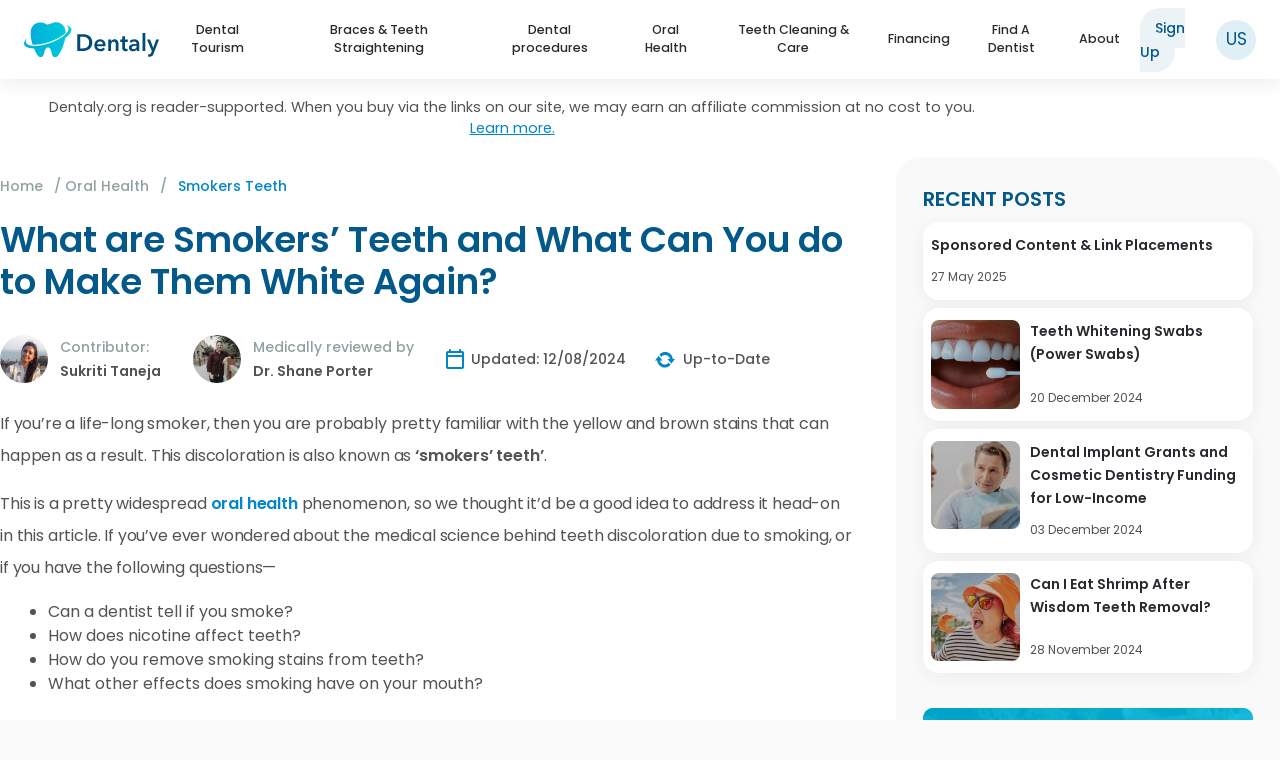

--- FILE ---
content_type: text/html; charset=UTF-8
request_url: https://www.dentaly.org/us/oral-health/smokers-teeth/
body_size: 38077
content:
<!DOCTYPE html>
<html lang="en-US" id="html">

<head>
	<meta charset="UTF-8">
	<meta http-equiv="X-UA-Compatible" content="IE=edge" />
  	<link rel="profile" href="https://gmpg.org/xfn/11">
	    <meta name="robots" content="index, follow">
    
	<!-- favicon.png -->
	<link rel="apple-touch-icon" sizes="180x180" href="https://www.dentaly.org/us/wp-content/themes/generatepress-child/content/favicons/apple-touch-icon.png">
	<link rel="icon" type="image/png" sizes="32x32" href="https://www.dentaly.org/us/wp-content/themes/generatepress-child/content/favicons/favicon-32x32.png">
	<link rel="icon" type="image/png" sizes="16x16" href="https://www.dentaly.org/us/wp-content/themes/generatepress-child/content/favicons/favicon-16x16.png">
	<!-- favicon.ico -->
	<link rel="icon" href="https://www.dentaly.org/us/favicon.ico" type="image/x-icon" nitro-exclude>
	<link rel="shortcut icon" href="https://www.dentaly.org/us/favicon.ico" type="image/x-icon" nitro-exclude />
	<!-- favicon.ico -->
	<link rel="manifest" href="https://www.dentaly.org/us/wp-content/themes/generatepress-child/content/favicons/site.webmanifest">
	<link rel="mask-icon" href="https://www.dentaly.org/us/wp-content/themes/generatepress-child/content/favicons/safari-pinned-tab.svg" color="#5bbad5">
	
	
	
		<!-- verification purposes on an affiliate platform -->
		<meta name="ir-site-verification-token" value="52640385" />
		<!-- // -->

		<!-- Bing webmaster tools start-->
		<meta name="msvalidate.01" content="E777E0FAD683B745D3F4E45E6C490C40" />
		<!-- Bing webmaster tools end-->

		<!-- Google Tag Manager -->
		<script>
			(function(w, d, s, l, i) {
				w[l] = w[l] || [];
				w[l].push({
					'gtm.start': new Date().getTime(),
					event: 'gtm.js'
				});
				var f = d.getElementsByTagName(s)[0],
					j = d.createElement(s),
					dl = l != 'dataLayer' ? '&l=' + l : '';
				j.async = true;
				j.src =
					'https://www.googletagmanager.com/gtm.js?id=' + i + dl;
				f.parentNode.insertBefore(j, f);
			})(window, document, 'script', 'dataLayer', 'GTM-NPHQ5H7');
		</script>
		<!-- End Google Tag Manager -->
        		<meta name="lang" content="EN" />
		<meta name="facebook-domain-verification" content="n4w162511wb72lsipem5ssbfvbfpg5" />
		
		<!-- Google tag (gtag.js) Google Analytics 4 -->
		<script async src="https://www.googletagmanager.com/gtag/js?id=G-8JSZTSFD27"></script>
		<script>
			window.dataLayer = window.dataLayer || [];

			function gtag() {
				dataLayer.push(arguments);
			}
			gtag('js', new Date());

			gtag('config', 'G-8JSZTSFD27');
		</script>

	

		
			
		<style>img:is([sizes="auto" i], [sizes^="auto," i]) { contain-intrinsic-size: 3000px 1500px }</style>
	
	<!-- This site is optimized with the Yoast SEO plugin v26.7 - https://yoast.com/wordpress/plugins/seo/ -->
	<title>What are Smokers&#039; Teeth? Causes, Treatments and Prevention - Dentaly.org</title>
	<meta name="description" content="Are your teeth yellow stained due to smoking? This guide reveals the medical reason behind it and introduces you to smokers&#039; teeth whitening strategies." />
	<meta property="og:locale" content="en_US" />
	<meta property="og:type" content="article" />
	<meta property="og:title" content="What are Smokers&#039; Teeth? Causes, Treatments and Prevention - Dentaly.org" />
	<meta property="og:description" content="Are your teeth yellow stained due to smoking? This guide reveals the medical reason behind it and introduces you to smokers&#039; teeth whitening strategies." />
	<meta property="og:url" content="https://www.dentaly.org/us/oral-health/smokers-teeth/" />
	<meta property="og:site_name" content="Dentaly.org" />
	<meta property="article:publisher" content="https://www.facebook.com/dentaly.org/" />
	<meta property="article:modified_time" content="2024-12-08T15:36:27+00:00" />
	<meta property="og:image" content="https://www.dentaly.org/us/wp-content/uploads/sites/16/2020/03/SmokersTeeth-2.jpg" />
	<meta property="og:image:width" content="790" />
	<meta property="og:image:height" content="415" />
	<meta property="og:image:type" content="image/jpeg" />
	<meta name="twitter:card" content="summary_large_image" />
	<meta name="twitter:site" content="@dentaly_site" />
	<meta name="twitter:label1" content="Est. reading time" />
	<meta name="twitter:data1" content="10 minutes" />
	<meta name="twitter:label2" content="Written by" />
	<meta name="twitter:data2" content="Sukriti Taneja" />
	<script type="application/ld+json" class="yoast-schema-graph">{"@context":"https://schema.org","@graph":[{"@type":"ImageObject","inLanguage":"en-US","@id":"https://www.dentaly.org/us/oral-health/smokers-teeth/#primaryimage","url":"https://www.dentaly.org/us/wp-content/uploads/sites/16/2020/03/SmokersTeeth-2.jpg","contentUrl":"https://www.dentaly.org/us/wp-content/uploads/sites/16/2020/03/SmokersTeeth-2.jpg","width":790,"height":415,"caption":"Smokers Teeth"},{"@type":"BreadcrumbList","@id":"https://www.dentaly.org/us/oral-health/smokers-teeth/#breadcrumb","itemListElement":[{"@type":"ListItem","position":1,"name":"Home","item":"https://www.dentaly.org/us/"},{"@type":"ListItem","position":2,"name":"Oral Health","item":"https://www.dentaly.org/us/oral-health/"},{"@type":"ListItem","position":3,"name":"Smokers Teeth"}]},{"@type":"WebSite","@id":"https://www.dentaly.org/us/#website","url":"https://www.dentaly.org/us/","name":"Dentaly.org","description":"Your Oral Healthcare Portal","publisher":{"@id":"https://www.dentaly.org/us/#organization"},"potentialAction":[{"@type":"SearchAction","target":{"@type":"EntryPoint","urlTemplate":"https://www.dentaly.org/us/?s={search_term_string}"},"query-input":{"@type":"PropertyValueSpecification","valueRequired":true,"valueName":"search_term_string"}}],"inLanguage":"en-US"},{"@type":"Organization","@id":"https://www.dentaly.org/us/#organization","name":"Dentaly.org","url":"https://www.dentaly.org/us/","logo":{"@type":"ImageObject","inLanguage":"en-US","@id":"https://www.dentaly.org/us/#/schema/logo/image/","url":"https://www.dentaly.org/us/wp-content/uploads/sites/16/2024/09/dentaly-logo.svg","contentUrl":"https://www.dentaly.org/us/wp-content/uploads/sites/16/2024/09/dentaly-logo.svg","width":561,"height":144,"caption":"Dentaly.org"},"image":{"@id":"https://www.dentaly.org/us/#/schema/logo/image/"},"sameAs":["https://www.facebook.com/dentaly.org/","https://x.com/dentaly_site","https://www.linkedin.com/company/dentaly-org/"]}]}</script>
	<!-- / Yoast SEO plugin. -->


<link rel='dns-prefetch' href='//scripts.mediavine.com' />
<link rel='stylesheet' id='generatepress-css' href='https://www.dentaly.org/wp-content/themes/generatepress/style.css' type='text/css' media='all' />
<link rel='stylesheet' id='generatepress-unsematic-gid-css' href='https://www.dentaly.org/wp-content/themes/generatepress/css/unsemantic-grid.css' type='text/css' media='all' />
<link rel='stylesheet' id='generatepress-mobile-css' href='https://www.dentaly.org/wp-content/themes/generatepress/css/mobile.css' type='text/css' media='all' />
<link rel='stylesheet' id='generatepress-child-css' href='https://www.dentaly.org/wp-content/themes/generatepress-child/page.min.css' type='text/css' media='all' />
<link rel='stylesheet' id='wp-block-library-css' href='https://www.dentaly.org/wp-includes/css/dist/block-library/style.min.css' type='text/css' media='all' />
<style id='wp-block-library-theme-inline-css' type='text/css'>
.wp-block-audio :where(figcaption){color:#555;font-size:13px;text-align:center}.is-dark-theme .wp-block-audio :where(figcaption){color:#ffffffa6}.wp-block-audio{margin:0 0 1em}.wp-block-code{border:1px solid #ccc;border-radius:4px;font-family:Menlo,Consolas,monaco,monospace;padding:.8em 1em}.wp-block-embed :where(figcaption){color:#555;font-size:13px;text-align:center}.is-dark-theme .wp-block-embed :where(figcaption){color:#ffffffa6}.wp-block-embed{margin:0 0 1em}.blocks-gallery-caption{color:#555;font-size:13px;text-align:center}.is-dark-theme .blocks-gallery-caption{color:#ffffffa6}:root :where(.wp-block-image figcaption){color:#555;font-size:13px;text-align:center}.is-dark-theme :root :where(.wp-block-image figcaption){color:#ffffffa6}.wp-block-image{margin:0 0 1em}.wp-block-pullquote{border-bottom:4px solid;border-top:4px solid;color:currentColor;margin-bottom:1.75em}.wp-block-pullquote cite,.wp-block-pullquote footer,.wp-block-pullquote__citation{color:currentColor;font-size:.8125em;font-style:normal;text-transform:uppercase}.wp-block-quote{border-left:.25em solid;margin:0 0 1.75em;padding-left:1em}.wp-block-quote cite,.wp-block-quote footer{color:currentColor;font-size:.8125em;font-style:normal;position:relative}.wp-block-quote:where(.has-text-align-right){border-left:none;border-right:.25em solid;padding-left:0;padding-right:1em}.wp-block-quote:where(.has-text-align-center){border:none;padding-left:0}.wp-block-quote.is-large,.wp-block-quote.is-style-large,.wp-block-quote:where(.is-style-plain){border:none}.wp-block-search .wp-block-search__label{font-weight:700}.wp-block-search__button{border:1px solid #ccc;padding:.375em .625em}:where(.wp-block-group.has-background){padding:1.25em 2.375em}.wp-block-separator.has-css-opacity{opacity:.4}.wp-block-separator{border:none;border-bottom:2px solid;margin-left:auto;margin-right:auto}.wp-block-separator.has-alpha-channel-opacity{opacity:1}.wp-block-separator:not(.is-style-wide):not(.is-style-dots){width:100px}.wp-block-separator.has-background:not(.is-style-dots){border-bottom:none;height:1px}.wp-block-separator.has-background:not(.is-style-wide):not(.is-style-dots){height:2px}.wp-block-table{margin:0 0 1em}.wp-block-table td,.wp-block-table th{word-break:normal}.wp-block-table :where(figcaption){color:#555;font-size:13px;text-align:center}.is-dark-theme .wp-block-table :where(figcaption){color:#ffffffa6}.wp-block-video :where(figcaption){color:#555;font-size:13px;text-align:center}.is-dark-theme .wp-block-video :where(figcaption){color:#ffffffa6}.wp-block-video{margin:0 0 1em}:root :where(.wp-block-template-part.has-background){margin-bottom:0;margin-top:0;padding:1.25em 2.375em}
</style>
<style id='co-authors-plus-coauthors-style-inline-css' type='text/css'>
.wp-block-co-authors-plus-coauthors.is-layout-flow [class*=wp-block-co-authors-plus]{display:inline}

</style>
<style id='co-authors-plus-avatar-style-inline-css' type='text/css'>
.wp-block-co-authors-plus-avatar :where(img){height:auto;max-width:100%;vertical-align:bottom}.wp-block-co-authors-plus-coauthors.is-layout-flow .wp-block-co-authors-plus-avatar :where(img){vertical-align:middle}.wp-block-co-authors-plus-avatar:is(.alignleft,.alignright){display:table}.wp-block-co-authors-plus-avatar.aligncenter{display:table;margin-inline:auto}

</style>
<style id='co-authors-plus-image-style-inline-css' type='text/css'>
.wp-block-co-authors-plus-image{margin-bottom:0}.wp-block-co-authors-plus-image :where(img){height:auto;max-width:100%;vertical-align:bottom}.wp-block-co-authors-plus-coauthors.is-layout-flow .wp-block-co-authors-plus-image :where(img){vertical-align:middle}.wp-block-co-authors-plus-image:is(.alignfull,.alignwide) :where(img){width:100%}.wp-block-co-authors-plus-image:is(.alignleft,.alignright){display:table}.wp-block-co-authors-plus-image.aligncenter{display:table;margin-inline:auto}

</style>
<link rel='stylesheet' id='wp-components-css' href='https://www.dentaly.org/wp-includes/css/dist/components/style.min.css' type='text/css' media='all' />
<link rel='stylesheet' id='wp-preferences-css' href='https://www.dentaly.org/wp-includes/css/dist/preferences/style.min.css' type='text/css' media='all' />
<link rel='stylesheet' id='wp-block-editor-css' href='https://www.dentaly.org/wp-includes/css/dist/block-editor/style.min.css' type='text/css' media='all' />
<link rel='stylesheet' id='popup-maker-block-library-style-css' href='https://www.dentaly.org/wp-content/plugins/popup-maker/dist/packages/block-library-style.css' type='text/css' media='all' />
<style id='classic-theme-styles-inline-css' type='text/css'>
/*! This file is auto-generated */
.wp-block-button__link{color:#fff;background-color:#32373c;border-radius:9999px;box-shadow:none;text-decoration:none;padding:calc(.667em + 2px) calc(1.333em + 2px);font-size:1.125em}.wp-block-file__button{background:#32373c;color:#fff;text-decoration:none}
</style>
<style id='global-styles-inline-css' type='text/css'>
:root{--wp--preset--aspect-ratio--square: 1;--wp--preset--aspect-ratio--4-3: 4/3;--wp--preset--aspect-ratio--3-4: 3/4;--wp--preset--aspect-ratio--3-2: 3/2;--wp--preset--aspect-ratio--2-3: 2/3;--wp--preset--aspect-ratio--16-9: 16/9;--wp--preset--aspect-ratio--9-16: 9/16;--wp--preset--color--black: #000000;--wp--preset--color--cyan-bluish-gray: #abb8c3;--wp--preset--color--white: #ffffff;--wp--preset--color--pale-pink: #f78da7;--wp--preset--color--vivid-red: #cf2e2e;--wp--preset--color--luminous-vivid-orange: #ff6900;--wp--preset--color--luminous-vivid-amber: #fcb900;--wp--preset--color--light-green-cyan: #7bdcb5;--wp--preset--color--vivid-green-cyan: #00d084;--wp--preset--color--pale-cyan-blue: #8ed1fc;--wp--preset--color--vivid-cyan-blue: #0693e3;--wp--preset--color--vivid-purple: #9b51e0;--wp--preset--gradient--vivid-cyan-blue-to-vivid-purple: linear-gradient(135deg,rgba(6,147,227,1) 0%,rgb(155,81,224) 100%);--wp--preset--gradient--light-green-cyan-to-vivid-green-cyan: linear-gradient(135deg,rgb(122,220,180) 0%,rgb(0,208,130) 100%);--wp--preset--gradient--luminous-vivid-amber-to-luminous-vivid-orange: linear-gradient(135deg,rgba(252,185,0,1) 0%,rgba(255,105,0,1) 100%);--wp--preset--gradient--luminous-vivid-orange-to-vivid-red: linear-gradient(135deg,rgba(255,105,0,1) 0%,rgb(207,46,46) 100%);--wp--preset--gradient--very-light-gray-to-cyan-bluish-gray: linear-gradient(135deg,rgb(238,238,238) 0%,rgb(169,184,195) 100%);--wp--preset--gradient--cool-to-warm-spectrum: linear-gradient(135deg,rgb(74,234,220) 0%,rgb(151,120,209) 20%,rgb(207,42,186) 40%,rgb(238,44,130) 60%,rgb(251,105,98) 80%,rgb(254,248,76) 100%);--wp--preset--gradient--blush-light-purple: linear-gradient(135deg,rgb(255,206,236) 0%,rgb(152,150,240) 100%);--wp--preset--gradient--blush-bordeaux: linear-gradient(135deg,rgb(254,205,165) 0%,rgb(254,45,45) 50%,rgb(107,0,62) 100%);--wp--preset--gradient--luminous-dusk: linear-gradient(135deg,rgb(255,203,112) 0%,rgb(199,81,192) 50%,rgb(65,88,208) 100%);--wp--preset--gradient--pale-ocean: linear-gradient(135deg,rgb(255,245,203) 0%,rgb(182,227,212) 50%,rgb(51,167,181) 100%);--wp--preset--gradient--electric-grass: linear-gradient(135deg,rgb(202,248,128) 0%,rgb(113,206,126) 100%);--wp--preset--gradient--midnight: linear-gradient(135deg,rgb(2,3,129) 0%,rgb(40,116,252) 100%);--wp--preset--font-size--small: 13px;--wp--preset--font-size--medium: 20px;--wp--preset--font-size--large: 36px;--wp--preset--font-size--x-large: 42px;--wp--preset--spacing--20: 0.44rem;--wp--preset--spacing--30: 0.67rem;--wp--preset--spacing--40: 1rem;--wp--preset--spacing--50: 1.5rem;--wp--preset--spacing--60: 2.25rem;--wp--preset--spacing--70: 3.38rem;--wp--preset--spacing--80: 5.06rem;--wp--preset--shadow--natural: 6px 6px 9px rgba(0, 0, 0, 0.2);--wp--preset--shadow--deep: 12px 12px 50px rgba(0, 0, 0, 0.4);--wp--preset--shadow--sharp: 6px 6px 0px rgba(0, 0, 0, 0.2);--wp--preset--shadow--outlined: 6px 6px 0px -3px rgba(255, 255, 255, 1), 6px 6px rgba(0, 0, 0, 1);--wp--preset--shadow--crisp: 6px 6px 0px rgba(0, 0, 0, 1);}:where(.is-layout-flex){gap: 0.5em;}:where(.is-layout-grid){gap: 0.5em;}body .is-layout-flex{display: flex;}.is-layout-flex{flex-wrap: wrap;align-items: center;}.is-layout-flex > :is(*, div){margin: 0;}body .is-layout-grid{display: grid;}.is-layout-grid > :is(*, div){margin: 0;}:where(.wp-block-columns.is-layout-flex){gap: 2em;}:where(.wp-block-columns.is-layout-grid){gap: 2em;}:where(.wp-block-post-template.is-layout-flex){gap: 1.25em;}:where(.wp-block-post-template.is-layout-grid){gap: 1.25em;}.has-black-color{color: var(--wp--preset--color--black) !important;}.has-cyan-bluish-gray-color{color: var(--wp--preset--color--cyan-bluish-gray) !important;}.has-white-color{color: var(--wp--preset--color--white) !important;}.has-pale-pink-color{color: var(--wp--preset--color--pale-pink) !important;}.has-vivid-red-color{color: var(--wp--preset--color--vivid-red) !important;}.has-luminous-vivid-orange-color{color: var(--wp--preset--color--luminous-vivid-orange) !important;}.has-luminous-vivid-amber-color{color: var(--wp--preset--color--luminous-vivid-amber) !important;}.has-light-green-cyan-color{color: var(--wp--preset--color--light-green-cyan) !important;}.has-vivid-green-cyan-color{color: var(--wp--preset--color--vivid-green-cyan) !important;}.has-pale-cyan-blue-color{color: var(--wp--preset--color--pale-cyan-blue) !important;}.has-vivid-cyan-blue-color{color: var(--wp--preset--color--vivid-cyan-blue) !important;}.has-vivid-purple-color{color: var(--wp--preset--color--vivid-purple) !important;}.has-black-background-color{background-color: var(--wp--preset--color--black) !important;}.has-cyan-bluish-gray-background-color{background-color: var(--wp--preset--color--cyan-bluish-gray) !important;}.has-white-background-color{background-color: var(--wp--preset--color--white) !important;}.has-pale-pink-background-color{background-color: var(--wp--preset--color--pale-pink) !important;}.has-vivid-red-background-color{background-color: var(--wp--preset--color--vivid-red) !important;}.has-luminous-vivid-orange-background-color{background-color: var(--wp--preset--color--luminous-vivid-orange) !important;}.has-luminous-vivid-amber-background-color{background-color: var(--wp--preset--color--luminous-vivid-amber) !important;}.has-light-green-cyan-background-color{background-color: var(--wp--preset--color--light-green-cyan) !important;}.has-vivid-green-cyan-background-color{background-color: var(--wp--preset--color--vivid-green-cyan) !important;}.has-pale-cyan-blue-background-color{background-color: var(--wp--preset--color--pale-cyan-blue) !important;}.has-vivid-cyan-blue-background-color{background-color: var(--wp--preset--color--vivid-cyan-blue) !important;}.has-vivid-purple-background-color{background-color: var(--wp--preset--color--vivid-purple) !important;}.has-black-border-color{border-color: var(--wp--preset--color--black) !important;}.has-cyan-bluish-gray-border-color{border-color: var(--wp--preset--color--cyan-bluish-gray) !important;}.has-white-border-color{border-color: var(--wp--preset--color--white) !important;}.has-pale-pink-border-color{border-color: var(--wp--preset--color--pale-pink) !important;}.has-vivid-red-border-color{border-color: var(--wp--preset--color--vivid-red) !important;}.has-luminous-vivid-orange-border-color{border-color: var(--wp--preset--color--luminous-vivid-orange) !important;}.has-luminous-vivid-amber-border-color{border-color: var(--wp--preset--color--luminous-vivid-amber) !important;}.has-light-green-cyan-border-color{border-color: var(--wp--preset--color--light-green-cyan) !important;}.has-vivid-green-cyan-border-color{border-color: var(--wp--preset--color--vivid-green-cyan) !important;}.has-pale-cyan-blue-border-color{border-color: var(--wp--preset--color--pale-cyan-blue) !important;}.has-vivid-cyan-blue-border-color{border-color: var(--wp--preset--color--vivid-cyan-blue) !important;}.has-vivid-purple-border-color{border-color: var(--wp--preset--color--vivid-purple) !important;}.has-vivid-cyan-blue-to-vivid-purple-gradient-background{background: var(--wp--preset--gradient--vivid-cyan-blue-to-vivid-purple) !important;}.has-light-green-cyan-to-vivid-green-cyan-gradient-background{background: var(--wp--preset--gradient--light-green-cyan-to-vivid-green-cyan) !important;}.has-luminous-vivid-amber-to-luminous-vivid-orange-gradient-background{background: var(--wp--preset--gradient--luminous-vivid-amber-to-luminous-vivid-orange) !important;}.has-luminous-vivid-orange-to-vivid-red-gradient-background{background: var(--wp--preset--gradient--luminous-vivid-orange-to-vivid-red) !important;}.has-very-light-gray-to-cyan-bluish-gray-gradient-background{background: var(--wp--preset--gradient--very-light-gray-to-cyan-bluish-gray) !important;}.has-cool-to-warm-spectrum-gradient-background{background: var(--wp--preset--gradient--cool-to-warm-spectrum) !important;}.has-blush-light-purple-gradient-background{background: var(--wp--preset--gradient--blush-light-purple) !important;}.has-blush-bordeaux-gradient-background{background: var(--wp--preset--gradient--blush-bordeaux) !important;}.has-luminous-dusk-gradient-background{background: var(--wp--preset--gradient--luminous-dusk) !important;}.has-pale-ocean-gradient-background{background: var(--wp--preset--gradient--pale-ocean) !important;}.has-electric-grass-gradient-background{background: var(--wp--preset--gradient--electric-grass) !important;}.has-midnight-gradient-background{background: var(--wp--preset--gradient--midnight) !important;}.has-small-font-size{font-size: var(--wp--preset--font-size--small) !important;}.has-medium-font-size{font-size: var(--wp--preset--font-size--medium) !important;}.has-large-font-size{font-size: var(--wp--preset--font-size--large) !important;}.has-x-large-font-size{font-size: var(--wp--preset--font-size--x-large) !important;}
:where(.wp-block-post-template.is-layout-flex){gap: 1.25em;}:where(.wp-block-post-template.is-layout-grid){gap: 1.25em;}
:where(.wp-block-columns.is-layout-flex){gap: 2em;}:where(.wp-block-columns.is-layout-grid){gap: 2em;}
:root :where(.wp-block-pullquote){font-size: 1.5em;line-height: 1.6;}
</style>
<style id='dominant-color-styles-inline-css' type='text/css'>
img[data-dominant-color]:not(.has-transparency) { background-color: var(--dominant-color); }
</style>
<link rel='stylesheet' id='kk-star-ratings-css' href='https://www.dentaly.org/wp-content/plugins/kk-star-ratings/src/core/public/css/kk-star-ratings.css' type='text/css' media='all' />
<link rel='stylesheet' id='toc-screen-css' href='https://www.dentaly.org/wp-content/plugins/table-of-contents-plus/screen.min.css' type='text/css' media='all' />
<link rel='stylesheet' id='cookie-notice-front-css' href='https://www.dentaly.org/wp-content/plugins/cookie-notice/css/front.min.css' type='text/css' media='all' />
<link rel='stylesheet' id='popup-maker-site-css' href='https://www.dentaly.org/wp-content/plugins/popup-maker/dist/assets/site.css' type='text/css' media='all' />
<style id='popup-maker-site-inline-css' type='text/css'>
/* Popup Theme 26283: Content Only - For use with page builders or block editor */
.pum-theme-26283, .pum-theme-content-only { background-color: rgba( 0, 0, 0, 0.70 ) } 
.pum-theme-26283 .pum-container, .pum-theme-content-only .pum-container { padding: 0px; border-radius: 0px; border: 1px none #000000; box-shadow: 0px 0px 0px 0px rgba( 2, 2, 2, 0.00 ) } 
.pum-theme-26283 .pum-title, .pum-theme-content-only .pum-title { color: #000000; text-align: left; text-shadow: 0px 0px 0px rgba( 2, 2, 2, 0.23 ); font-family: inherit; font-weight: 400; font-size: 32px; line-height: 36px } 
.pum-theme-26283 .pum-content, .pum-theme-content-only .pum-content { color: #8c8c8c; font-family: inherit; font-weight: 400 } 
.pum-theme-26283 .pum-content + .pum-close, .pum-theme-content-only .pum-content + .pum-close { position: absolute; height: 18px; width: 18px; left: auto; right: 7px; bottom: auto; top: 7px; padding: 0px; color: #000000; font-family: inherit; font-weight: 700; font-size: 20px; line-height: 20px; border: 1px none #ffffff; border-radius: 15px; box-shadow: 0px 0px 0px 0px rgba( 2, 2, 2, 0.00 ); text-shadow: 0px 0px 0px rgba( 0, 0, 0, 0.00 ); background-color: rgba( 255, 255, 255, 0.00 ) } 

/* Popup Theme 21845: Floating Bar - Soft Blue */
.pum-theme-21845, .pum-theme-floating-bar { background-color: rgba( 255, 255, 255, 0.00 ) } 
.pum-theme-21845 .pum-container, .pum-theme-floating-bar .pum-container { padding: 8px; border-radius: 0px; border: 1px none #000000; box-shadow: 1px 1px 3px 0px rgba( 2, 2, 2, 0.23 ); background-color: rgba( 238, 246, 252, 1.00 ) } 
.pum-theme-21845 .pum-title, .pum-theme-floating-bar .pum-title { color: #505050; text-align: left; text-shadow: 0px 0px 0px rgba( 2, 2, 2, 0.23 ); font-family: inherit; font-weight: 400; font-size: 32px; line-height: 36px } 
.pum-theme-21845 .pum-content, .pum-theme-floating-bar .pum-content { color: #505050; font-family: inherit; font-weight: 400 } 
.pum-theme-21845 .pum-content + .pum-close, .pum-theme-floating-bar .pum-content + .pum-close { position: absolute; height: 18px; width: 18px; left: auto; right: 5px; bottom: auto; top: 50%; padding: 0px; color: #505050; font-family: Sans-Serif; font-weight: 700; font-size: 15px; line-height: 18px; border: 1px solid #505050; border-radius: 15px; box-shadow: 0px 0px 0px 0px rgba( 2, 2, 2, 0.00 ); text-shadow: 0px 0px 0px rgba( 0, 0, 0, 0.00 ); background-color: rgba( 255, 255, 255, 0.00 ); transform: translate(0, -50%) } 

/* Popup Theme 4694: Default Theme */
.pum-theme-4694, .pum-theme-default-theme { background-color: rgba( 255, 255, 255, 1.00 ) } 
.pum-theme-4694 .pum-container, .pum-theme-default-theme .pum-container { padding: 18px; border-radius: 0px; border: 1px none #000000; box-shadow: 1px 1px 3px 0px rgba( 2, 2, 2, 0.23 ); background-color: rgba( 249, 249, 249, 1.00 ) } 
.pum-theme-4694 .pum-title, .pum-theme-default-theme .pum-title { color: #000000; text-align: left; text-shadow: 0px 0px 0px rgba( 2, 2, 2, 0.23 ); font-family: inherit; font-weight: inherit; font-size: 32px; font-style: normal; line-height: 36px } 
.pum-theme-4694 .pum-content, .pum-theme-default-theme .pum-content { color: #8c8c8c; font-family: inherit; font-weight: inherit; font-style: normal } 
.pum-theme-4694 .pum-content + .pum-close, .pum-theme-default-theme .pum-content + .pum-close { position: absolute; height: auto; width: auto; left: auto; right: 0px; bottom: auto; top: 0px; padding: 8px; color: #ffffff; font-family: inherit; font-weight: inherit; font-size: 12px; font-style: normal; line-height: 14px; border: 1px none #ffffff; border-radius: 0px; box-shadow: 0px 0px 0px 0px rgba( 2, 2, 2, 0.23 ); text-shadow: 0px 0px 0px rgba( 0, 0, 0, 0.23 ); background-color: rgba( 0, 183, 205, 1.00 ) } 

/* Popup Theme 4695: Default Theme */
.pum-theme-4695, .pum-theme-default-theme { background-color: rgba( 255, 255, 255, 1.00 ) } 
.pum-theme-4695 .pum-container, .pum-theme-default-theme .pum-container { padding: 18px; border-radius: 0px; border: 1px none #000000; box-shadow: 1px 1px 3px 0px rgba( 2, 2, 2, 0.23 ); background-color: rgba( 249, 249, 249, 1.00 ) } 
.pum-theme-4695 .pum-title, .pum-theme-default-theme .pum-title { color: #000000; text-align: left; text-shadow: 0px 0px 0px rgba( 2, 2, 2, 0.23 ); font-family: inherit; font-weight: inherit; font-size: 32px; font-style: normal; line-height: 36px } 
.pum-theme-4695 .pum-content, .pum-theme-default-theme .pum-content { color: #8c8c8c; font-family: inherit; font-weight: inherit; font-style: normal } 
.pum-theme-4695 .pum-content + .pum-close, .pum-theme-default-theme .pum-content + .pum-close { position: absolute; height: auto; width: auto; left: auto; right: 0px; bottom: auto; top: 0px; padding: 8px; color: #ffffff; font-family: inherit; font-weight: inherit; font-size: 12px; font-style: normal; line-height: 14px; border: 1px none #ffffff; border-radius: 0px; box-shadow: 0px 0px 0px 0px rgba( 2, 2, 2, 0.23 ); text-shadow: 0px 0px 0px rgba( 0, 0, 0, 0.23 ); background-color: rgba( 0, 183, 205, 1.00 ) } 

/* Popup Theme 4689: Light Box */
.pum-theme-4689, .pum-theme-lightbox { background-color: rgba( 0, 0, 0, 0.60 ) } 
.pum-theme-4689 .pum-container, .pum-theme-lightbox .pum-container { padding: 18px; border-radius: 3px; border: 8px solid #000000; box-shadow: 0px 0px 30px 0px rgba( 2, 2, 2, 1.00 ); background-color: rgba( 255, 255, 255, 1.00 ) } 
.pum-theme-4689 .pum-title, .pum-theme-lightbox .pum-title { color: #000000; text-align: left; text-shadow: 0px 0px 0px rgba( 2, 2, 2, 0.23 ); font-family: inherit; font-size: 32px; line-height: 36px } 
.pum-theme-4689 .pum-content, .pum-theme-lightbox .pum-content { color: #000000; font-family: inherit } 
.pum-theme-4689 .pum-content + .pum-close, .pum-theme-lightbox .pum-content + .pum-close { position: absolute; height: 30px; width: 30px; left: auto; right: -24px; bottom: auto; top: -24px; padding: 0px; color: #ffffff; font-family: inherit; font-size: 24px; line-height: 26px; border: 2px solid #ffffff; border-radius: 30px; box-shadow: 0px 0px 15px 1px rgba( 2, 2, 2, 0.75 ); text-shadow: 0px 0px 0px rgba( 0, 0, 0, 0.23 ); background-color: rgba( 0, 0, 0, 1.00 ) } 

/* Popup Theme 4690: Enterprise Blue */
.pum-theme-4690, .pum-theme-enterprise-blue { background-color: rgba( 0, 0, 0, 0.70 ) } 
.pum-theme-4690 .pum-container, .pum-theme-enterprise-blue .pum-container { padding: 28px; border-radius: 5px; border: 1px none #000000; box-shadow: 0px 10px 25px 4px rgba( 2, 2, 2, 0.50 ); background-color: rgba( 255, 255, 255, 1.00 ) } 
.pum-theme-4690 .pum-title, .pum-theme-enterprise-blue .pum-title { color: #315b7c; text-align: left; text-shadow: 0px 0px 0px rgba( 2, 2, 2, 0.23 ); font-family: inherit; font-size: 34px; line-height: 36px } 
.pum-theme-4690 .pum-content, .pum-theme-enterprise-blue .pum-content { color: #2d2d2d; font-family: inherit } 
.pum-theme-4690 .pum-content + .pum-close, .pum-theme-enterprise-blue .pum-content + .pum-close { position: absolute; height: 28px; width: 28px; left: auto; right: 8px; bottom: auto; top: 8px; padding: 4px; color: #ffffff; font-family: inherit; font-size: 20px; line-height: 20px; border: 1px none #ffffff; border-radius: 42px; box-shadow: 0px 0px 0px 0px rgba( 2, 2, 2, 0.23 ); text-shadow: 0px 0px 0px rgba( 0, 0, 0, 0.23 ); background-color: rgba( 49, 91, 124, 1.00 ) } 

/* Popup Theme 4691: Hello Box */
.pum-theme-4691, .pum-theme-hello-box { background-color: rgba( 0, 0, 0, 0.75 ) } 
.pum-theme-4691 .pum-container, .pum-theme-hello-box .pum-container { padding: 30px; border-radius: 80px; border: 14px solid #81d742; box-shadow: 0px 0px 0px 0px rgba( 2, 2, 2, 0.00 ); background-color: rgba( 255, 255, 255, 1.00 ) } 
.pum-theme-4691 .pum-title, .pum-theme-hello-box .pum-title { color: #2d2d2d; text-align: left; text-shadow: 0px 0px 0px rgba( 2, 2, 2, 0.23 ); font-family: Montserrat; font-size: 32px; line-height: 36px } 
.pum-theme-4691 .pum-content, .pum-theme-hello-box .pum-content { color: #2d2d2d; font-family: inherit } 
.pum-theme-4691 .pum-content + .pum-close, .pum-theme-hello-box .pum-content + .pum-close { position: absolute; height: auto; width: auto; left: auto; right: -30px; bottom: auto; top: -30px; padding: 0px; color: #2d2d2d; font-family: inherit; font-size: 32px; line-height: 28px; border: 1px none #ffffff; border-radius: 28px; box-shadow: 0px 0px 0px 0px rgba( 2, 2, 2, 0.23 ); text-shadow: 0px 0px 0px rgba( 0, 0, 0, 0.23 ); background-color: rgba( 255, 255, 255, 1.00 ) } 

/* Popup Theme 4692: Cutting Edge */
.pum-theme-4692, .pum-theme-cutting-edge { background-color: rgba( 0, 0, 0, 0.50 ) } 
.pum-theme-4692 .pum-container, .pum-theme-cutting-edge .pum-container { padding: 18px; border-radius: 0px; border: 1px none #000000; box-shadow: 0px 10px 25px 0px rgba( 2, 2, 2, 0.50 ); background-color: rgba( 30, 115, 190, 1.00 ) } 
.pum-theme-4692 .pum-title, .pum-theme-cutting-edge .pum-title { color: #ffffff; text-align: left; text-shadow: 0px 0px 0px rgba( 2, 2, 2, 0.23 ); font-family: Sans-Serif; font-size: 26px; line-height: 28px } 
.pum-theme-4692 .pum-content, .pum-theme-cutting-edge .pum-content { color: #ffffff; font-family: inherit } 
.pum-theme-4692 .pum-content + .pum-close, .pum-theme-cutting-edge .pum-content + .pum-close { position: absolute; height: 24px; width: 24px; left: auto; right: 0px; bottom: auto; top: 0px; padding: 0px; color: #1e73be; font-family: inherit; font-size: 32px; line-height: 24px; border: 1px none #ffffff; border-radius: 0px; box-shadow: -1px 1px 1px 0px rgba( 2, 2, 2, 0.10 ); text-shadow: -1px 1px 1px rgba( 0, 0, 0, 0.10 ); background-color: rgba( 238, 238, 34, 1.00 ) } 

/* Popup Theme 4693: Framed Border */
.pum-theme-4693, .pum-theme-framed-border { background-color: rgba( 255, 255, 255, 0.50 ) } 
.pum-theme-4693 .pum-container, .pum-theme-framed-border .pum-container { padding: 18px; border-radius: 0px; border: 20px outset #dd3333; box-shadow: 1px 1px 3px 0px rgba( 2, 2, 2, 0.97 ) inset; background-color: rgba( 255, 251, 239, 1.00 ) } 
.pum-theme-4693 .pum-title, .pum-theme-framed-border .pum-title { color: #000000; text-align: left; text-shadow: 0px 0px 0px rgba( 2, 2, 2, 0.23 ); font-family: inherit; font-size: 32px; line-height: 36px } 
.pum-theme-4693 .pum-content, .pum-theme-framed-border .pum-content { color: #2d2d2d; font-family: inherit } 
.pum-theme-4693 .pum-content + .pum-close, .pum-theme-framed-border .pum-content + .pum-close { position: absolute; height: 20px; width: 20px; left: auto; right: -20px; bottom: auto; top: -20px; padding: 0px; color: #ffffff; font-family: Acme; font-size: 20px; line-height: 20px; border: 1px none #ffffff; border-radius: 0px; box-shadow: 0px 0px 0px 0px rgba( 2, 2, 2, 0.23 ); text-shadow: 0px 0px 0px rgba( 0, 0, 0, 0.23 ); background-color: rgba( 0, 0, 0, 0.55 ) } 

#pum-82207 {z-index: 1999999999}
#pum-79643 {z-index: 1999999999}
#pum-71897 {z-index: 1999999999}
#pum-9812 {z-index: 1999999999}
#pum-5643 {z-index: 1999999999}
#pum-5647 {z-index: 1999999999}
#pum-5653 {z-index: 1999999999}
#pum-5665 {z-index: 1999999999}
#pum-5629 {z-index: 1999999999}
#pum-5645 {z-index: 1999999999}
#pum-5649 {z-index: 1999999999}
#pum-5651 {z-index: 1999999999}
#pum-5655 {z-index: 1999999999}
#pum-5670 {z-index: 1999999999}
#pum-7351 {z-index: 1999999999}

</style>
<link rel='stylesheet' id='call_dentist_widget-shortcode-css' href='https://www.dentaly.org/wp-content/plugins/dentaly-core/css/shortcodes/call-widget.css' type='text/css' media='all' />
<script src="https://www.dentaly.org/wp-content/plugins/dentaly-core/js/shortcodes/wptb-scripts.js" defer="defer" type="text/javascript"></script>
<script type="text/javascript" src="https://www.dentaly.org/wp-includes/js/jquery/jquery.min.js" id="jquery-core-js"></script>
<script type="text/javascript" src="https://www.dentaly.org/wp-includes/js/jquery/jquery-migrate.min.js" id="jquery-migrate-js"></script>
<script src="https://scripts.mediavine.com/tags/dentaly.js?ver=6.7.4" defer="defer" type="text/javascript"></script>
<script src="https://www.dentaly.org/wp-content/themes/generatepress-child/js/utils.js" defer="defer" type="text/javascript"></script>
<link rel="https://api.w.org/" href="https://www.dentaly.org/us/wp-json/" /><link rel="alternate" title="JSON" type="application/json" href="https://www.dentaly.org/us/wp-json/wp/v2/pages/14141" /><link rel="EditURI" type="application/rsd+xml" title="RSD" href="https://www.dentaly.org/us/xmlrpc.php?rsd" />
<meta name="generator" content="WordPress 6.7.4" />
<link rel='shortlink' href='https://www.dentaly.org/us/?p=14141' />
<link rel="alternate" title="oEmbed (JSON)" type="application/json+oembed" href="https://www.dentaly.org/us/wp-json/oembed/1.0/embed?url=https%3A%2F%2Fwww.dentaly.org%2Fus%2Foral-health%2Fsmokers-teeth%2F" />
<link rel="alternate" title="oEmbed (XML)" type="text/xml+oembed" href="https://www.dentaly.org/us/wp-json/oembed/1.0/embed?url=https%3A%2F%2Fwww.dentaly.org%2Fus%2Foral-health%2Fsmokers-teeth%2F&#038;format=xml" />
<meta name="generator" content="dominant-color-images 1.2.0">
<script type="application/ld+json">{
    "@context": "https://schema.org/",
    "@type": "CreativeWorkSeries",
    "name": "What are Smokers&#039; Teeth and What Can You do to Make Them White Again?",
    "aggregateRating": {
        "@type": "AggregateRating",
        "ratingValue": "5",
        "bestRating": "5",
        "ratingCount": "1"
    }
}</script><link rel="alternate" hreflang="en-GB" href="https://www.dentaly.org/en/oral-health/smokers-teeth/"  />
<link rel="alternate" hreflang="en-US" href="https://www.dentaly.org/us/oral-health/smokers-teeth/"  />
<link rel="alternate"  hreflang="x-default" href="https://www.dentaly.org/us/oral-health/smokers-teeth/"  />
<meta name="generator" content="performance-lab 4.0.1; plugins: dominant-color-images">
<meta name="referrer" content="unsafe-url"/><meta name=“ahrefs-site-verification” content=“1cf859f3d8ff6d24b0fda178c53d1143298c242555f1e2d09c18589a8c6bfe18">
<script type="application/ld+json">{"@context":"http:\/\/schema.org","@type":"FAQPage","mainEntity":[{"@type":"Question","name":"How do I get rid of smokers\u2019 teeth?","acceptedAnswer":{"@type":"Answer","text":"To get rid of smokers' teeth, you can go in for professional whitening at the dentist, purchase an at-home kit, or you can try natural remedies. Talk to your dentist about what might work best.  "}},{"@type":"Question","name":"How does nicotine affect your teeth?","acceptedAnswer":{"@type":"Answer","text":"Nicotine has adverse effects on oral health. Apart from being highly addictive, it gets deep into the pores of teeth enamel and can result in periodontal disease."}},{"@type":"Question","name":"How does smoking affect your mouth?","acceptedAnswer":{"@type":"Answer","text":"Smoking tobacco products can lead to major oral health issues such as tooth decay and tooth loss, periodontal disease, oral cancer, bad breath, teeth stains, and complications after oral surgery. "}},{"@type":"Question","name":"Can a dentist tell if you smoke?","acceptedAnswer":{"@type":"Answer","text":"Absolutely! People are often ashamed of their smoking habits and many lie to their dentists about it. However, there are some signs that might still give it away if you smoke."}}]}</script>

<script type="application/ld+json">{"@context":"https:\/\/schema.org","headline":"What are Smokers&#8217; Teeth and What Can You do to Make Them White Again?","image":"https:\/\/www.dentaly.org\/us\/wp-content\/uploads\/sites\/16\/2020\/03\/SmokersTeeth-2-150x150.jpg","@type":"Article","author":{"@type":"Person","name":"Sukriti Taneja","url":"https:\/\/www.dentaly.org\/us\/author\/sukriti-taneja\/","description":"Sukriti is a content writer specializing in the healthcare niche. She is an ex-software engineer who's given up IT for writing full-time. She's been writing for 7 years and regularly creates optimized and targeted content for multiple domains including health, technology, education, entertainment, and more."},"editor":[{"@type":"Person","name":"Dr. Shane Porter","url":"https:\/\/www.dentaly.org\/us\/author\/dr-shane-porter\/","description":"Dr. Porter is a native of Idaho and that is currently where he maintains his practice. Dr. Porter has over thirteen years of dental experience and has skillfully performed thousands of surgeries. He graduated at the top of his class at Case Western Reserve University School of Dentistry, earning his Doctor of Dental Medicine degree while amassing many academic and clinical awards. Additionally, he served as an officer in the United State Army Dental Corps where he completed a two-year advanced surgical education and general dentistry residency. Dr. Porter is board certified by the American Board of General Dentistry, a distinction earned by only 1% of all dentists in America.\r\n"}]}</script>
<link rel="canonical" href="https://www.dentaly.org/us/oral-health/smokers-teeth/" /><meta name="viewport" content="width=device-width, initial-scale=1"><noscript><style>.lazyload[data-src]{display:none !important;}</style></noscript><style>.lazyload{background-image:none !important;}.lazyload:before{background-image:none !important;}</style><!-- Vital Signs Tracker -->
<script>
  var _paq = window._paq = window._paq || [];
  /* tracker methods like "setCustomDimension" should be called before "trackPageView" */
  _paq.push(['trackPageView']);
  _paq.push(['enableLinkTracking']);
  (function() {
    var u="https://analytics.vitalsignstracker.com/";
    _paq.push(['setTrackerUrl', u+'js/tracker.php']);
    _paq.push(['setSiteId', '323']);
    var d=document, g=d.createElement('script'), s=d.getElementsByTagName('script')[0];
    g.async=true; g.src=u+'js/tracker.php'; s.parentNode.insertBefore(g,s);
  })();
</script>
<!-- End Vital Signs Tracker Code -->
<!-- Google tag (gtag.js) --> <script async src="https://www.googletagmanager.com/gtag/js?id=G-07W70B1WKM"></script> <script> window.dataLayer = window.dataLayer || []; function gtag(){dataLayer.push(arguments);} gtag('js', new Date()); gtag('config', 'G-07W70B1WKM'); </script>
<meta name="google-site-verification" content="tGL5Y9EgEEViWSlbyuIv_EY7DTmjHlmwBwGlRt9ZA3A" />
<link rel="icon" href="https://www.dentaly.org/us/wp-content/uploads/sites/16/2020/04/cropped-ms-icon-310x310-1-32x32.png" sizes="32x32" />
<link rel="icon" href="https://www.dentaly.org/us/wp-content/uploads/sites/16/2020/04/cropped-ms-icon-310x310-1-192x192.png" sizes="192x192" />
<link rel="apple-touch-icon" href="https://www.dentaly.org/us/wp-content/uploads/sites/16/2020/04/cropped-ms-icon-310x310-1-180x180.png" />
<meta name="msapplication-TileImage" content="https://www.dentaly.org/us/wp-content/uploads/sites/16/2020/04/cropped-ms-icon-310x310-1-270x270.png" />
		<style type="text/css" id="wp-custom-css">
			.wp-block-image figcaption {
	display: inline !important;
}

.wp-block-image figcaption:before {
	content: '';
	display:table;
	width: 100%;
}
.header__control-search-btn {display:none;}
.signup-header{background:#ebf3f7;
    padding: 10px 15px;
    border-radius: 50px;
    font-size: 14px;
    font-weight: 500;
    color: #02598a;}
    .signup-header:hover{background-color: #ffc750;color: #292a2f;}
.header__control{align-items: center;}


.gform-theme--foundation{
	--gf-form-gap-y: 25px !important;
}
#gform_wrapper_1{
	max-width: 100%;
    padding: 30px 30px;
    background: #f9f9f9;
    border-radius: 25px;
}
#gform_wrapper_2{
	max-width: 100%;
    padding: 30px 30px;
    background: #f9f9f9;
    border-radius: 25px;
}

#gform_submit_button_1{
	    text-transform: uppercase;
    font-weight: 700;
    color: #fff;
    border: none;
    padding: 10px;
    background: #007bbd;
    cursor: pointer;
    background: #ff595d;
    margin-bottom: 15px;
}		</style>
		</head>


<body itemtype='https://schema.org/WebPage' itemscope='itemscope' class="right-sidebar nav-below-header fluid-header separate-containers active-footer-widgets-0 nav-aligned-center header-aligned-center dropdown-hover featured-image-active page-default">

	<!-- Google Tag Manager (noscript) -->
	<noscript>
		<iframe src="https://www.googletagmanager.com/ns.html?id=GTM-NPHQ5H7" height="0" width="0" style="display:none;visibility:hidden"></iframe>
	</noscript>
	<!-- End Google Tag Manager (noscript) -->

	            <div id="mediavine-settings"
                 data-blocklist-leaderboard="1"
                 data-blocklist-recipe="1"
                 data-blocklist-auto-insert-sticky="1"
                 data-blocklist-chicory="1"
                 data-blocklist-zergnet="1"
                                    data-blocklist-content-desktop="1" data-blocklist-content-mobile="1" data-blocklist-in-image="1"
                                                    data-blocklist-sidebar-atf="1" data-blocklist-sidebar-btf="1"
                                                    data-blocklist-adhesion-mobile="1" data-blocklist-adhesion-tablet="1" data-blocklist-adhesion-desktop="1"
                            ></div>
            
	<div class="header-container">
		<a class="screen-reader-text skip-link" href="#content" title="Skip to content">Skip to content</a>
	<header itemtype="https://schema.org/WPHeader" itemscope="itemscope" id="masthead">

		<div class="header">
			<div class="header__logo-wrapper">
				<a href="https://www.dentaly.org/us/" class="custom-logo-link" rel="home"><img width="561" height="144" src="https://www.dentaly.org/us/wp-content/uploads/sites/16/2024/09/dentaly-logo.svg" class="custom-logo" alt="Dentaly logo" decoding="async" fetchpriority="high" /></a>			</div>
			<nav itemtype="https://schema.org/SiteNavigationElement" itemscope="itemscope" id="site-navigation" class="main-navigation">
				<div class="menu-wrapper en_US">
					<div class="menu-inner">
												<div class="menu-title">Menu</div>
						
		<ul class="mega-menu" id="mega_menu">
												<li class="mega-menu__item has-children " id="item_menu_1">
					<a class="mega-menu__item__link link-item-1 has-children" href="https://www.dentaly.org/en/dental-implants-abroad/">Dental Tourism</a>
	<div class="mega-menu__body-wrapper">
		<div class="mega-menu__body">
			<div class="mega-menu__body__featured">
								<div class="mega-menu__body__title">Featured Articles</div>
				<ul class="mega-menu__body__links">
																	<li class="mega-menu__body__link">
															<a href="https://www.dentaly.org/us/dentalygo-dental-toursim-2/" target="_blank">DentalyGO Review for Affordable Dental Care Abroad: Up to 70% Savings</a>
													</li>
																	<li class="mega-menu__body__link">
															<a href="https://www.dentaly.org/us/dental-tourism-usa/dental-implants-mexico/" target="_blank">Mexico Dental Tourism</a>
													</li>
																	<li class="mega-menu__body__link">
															<a href="https://www.dentaly.org/us/dental-tourism-usa/dental-implants-costa-rica/" target="_blank">Costa Rica Dental Tourism</a>
													</li>
																	<li class="mega-menu__body__link">
															<a href="https://www.dentaly.org/us/dental-tourism-usa/dental-implants-hungary/" target="_blank">Hungary Dental Tourism</a>
													</li>
																	<li class="mega-menu__body__link">
															<a href="https://www.dentaly.org/us/teeth-implants-cost/cheapest-all-on-4/" target="_blank">Cheapest Place for All-On-4</a>
													</li>
					
				</ul>

									<div class="all-featured">
						<a href="https://www.dentaly.org/us/dental-tourism-usa/" target="_blank">
							<span>Main Guide to Dental Tourism</span>
							<img src="[data-uri]" alt="Show more button" width="32" height="32" data-src="https://www.dentaly.org/us/wp-content/themes/generatepress-child/img/icons/round-next-blue.svg" decoding="async" class="lazyload" data-eio-rwidth="32" data-eio-rheight="32"><noscript><img src="https://www.dentaly.org/us/wp-content/themes/generatepress-child/img/icons/round-next-blue.svg" alt="Show more button" width="32" height="32" data-eio="l"></noscript>
						</a>
					</div>
							</div>
			<div class="mega-menu__body__articles ">
								<div class="mega-menu__body__title">
					Dental Tourism				</div>
				<ul class="mega-menu__body__links">
																																						<li class="mega-menu__body__link">
																										<a href="https://www.dentaly.org/us/dental-tourism-usa/" target="_self">Destinations</a>
									<span class="mega-menu__body__link-btn"></span>
																								<ul class="sub-page ">
									<li class="sub-page__back-link">Destinations</li>
																																									<li><a href="https://www.dentaly.org/us/dental-tourism-usa/dental-implants-hungary/" target="_blank">Dental Implants in Hungary and Other Affordable Oral Health Care</a>
											</li>
																																									<li><a href="https://www.dentaly.org/us/dental-tourism-usa/dental-care-turkey/" target="_self">Dental Work in Turkey: Prices, Treatments, Locations and More</a>
											</li>
																																									<li><a href="https://www.dentaly.org/us/dental-tourism-usa/thailand-dental-implants/" target="_self">Dental Implants in Thailand: Prices and Locations for Dental Work</a>
											</li>
																																									<li><a href="https://www.dentaly.org/us/dental-tourism-usa/dental-implants-mexico/" target="_self">Dental Work in Mexico for Implants, Veneers, Crowns and More</a>
											</li>
																																									<li><a href="https://www.dentaly.org/us/dental-tourism-usa/dentist-colombia/" target="_self">Dentist in Colombia: Find the Best Clinics for Veneers, Implants, and More</a>
											</li>
																																									<li><a href="https://www.dentaly.org/us/dental-tourism-usa/dental-implants-spain/" target="_self">Dental Implants in Spain: Reviews and Costs of Dental Work</a>
											</li>
																																									<li><a href="https://www.dentaly.org/us/dental-tourism-usa/dental-implants-poland/" target="_self">Poland Dental Implants and Veneers: Prices and Where to Go</a>
											</li>
																																			</ul>
							</li>
																											<li class="mega-menu__body__link">
																										<a href="https://www.dentaly.org/us/dental-tourism-usa/" target="_blank">Reviews</a>
									<span class="mega-menu__body__link-btn"></span>
																								<ul class="sub-page ">
									<li class="sub-page__back-link">Reviews</li>
																																									<li><a href="https://www.dentaly.org/us/dental-tourism-usa/dental-implants-hungary/reviews/" target="_blank">Dental Tourism in Hungary Reviews for Implants and More</a>
											</li>
																																									<li><a href="https://www.dentaly.org/us/dental-tourism-usa/dental-implants-mexico/reviews/" target="_self">Dental Implants in Mexico Reviews: Top Clinics for Implants and More</a>
											</li>
																																									<li><a href="https://www.dentaly.org/us/dental-tourism-usa/thailand-dental-implants/reviews/" target="_self">Thailand Dentist Reviews: Dental Implants and Other Dental Work</a>
											</li>
																																									<li>																									</ul>
							</li>
																											<li class="mega-menu__body__link">
																										<a href="https://www.dentaly.org/us/dental-tourism-usa/" target="_blank">Treatments</a>
									<span class="mega-menu__body__link-btn"></span>
																								<ul class="sub-page ">
									<li class="sub-page__back-link">Treatments</li>
																																									<li><a href="https://www.dentaly.org/us/dental-implants-2/" target="_self">Dental Implants: Your Complete Guide to Procedure and Types</a>
											</li>
																																									<li><a href="https://www.dentaly.org/us/dental-financing/cheap-veneers/" target="_self">Cheap Veneers for Teeth: Where to Get Them and What They Cost</a>
											</li>
																																									<li><a href="https://www.dentaly.org/us/teeth-implants-cost/cheapest-all-on-4/" target="_self">Cheapest Place for All-on-4 Dental Implants: Top 4 Destinations</a>
											</li>
																																			</ul>
							</li>
																											<li class="mega-menu__body__link">
																										<a href="https://www.dentaly.org/us/dentalygo-dental-toursim-2/" target="_blank">Plan Your Trip</a>
									<span class="mega-menu__body__link-btn"></span>
																								<ul class="sub-page ">
									<li class="sub-page__back-link">Plan Your Trip</li>
																																									<li><a href="https://www.dentaly.org/us/dentalygo-dental-toursim-2/" target="_self">DentalyGO Review for Affordable Dental Care Abroad: Up to 70% Savings</a>
											</li>
																																									<li><a href="https://www.dentaly.org/us/dental-financing/" target="_self">Dental Financing: Best Ways to Pay for Dental Work in the US</a>
											</li>
																																									<li><a href="https://www.dentaly.org/us/dental-tourism-usa/" target="_self">Dental Tourism: Best Countries for Safe and Affordable Dental Travel</a>
											</li>
																																			</ul>
							</li>
															</ul>
				<div class="mega-menu__body__links-bottom">
										
					
																	<a href="https://www.dentaly.org/us/browse-all-dentistry-topics/" target="_blank" class="all-articles">
							<span class="all-articles__text">All Dentistry Topics</span>
							<span class="all-articles__img">
								<svg width="32" height="32" viewBox="0 0 32 32" fill="none" xmlns="http://www.w3.org/2000/svg">
									<rect width="32" height="32" rx="16" fill="#FFC750" />
									<path d="M9.03863 16.392L9.03863 14.808L19.8998 14.808L15.0349 9.94315L16.1663 8.81178L22.9545 15.6L16.1663 22.3882L15.0349 21.2569L19.8998 16.392L9.03863 16.392Z" fill="#292A2F" />
								</svg>
							</span>
						</a>
									</div>
			</div>
		</div>
	</div>
					<span class="mega-menu__body__link-btn"></span>
				</li>
															<li class="mega-menu__item has-children " id="item_menu_2">
					<a class="mega-menu__item__link link-item-2 has-children" href="https://www.dentaly.org/us/braces-teeth-straightening/">Braces &amp; Teeth Straightening</a>
	<div class="mega-menu__body-wrapper">
		<div class="mega-menu__body">
			<div class="mega-menu__body__featured">
								<div class="mega-menu__body__title">Featured Articles</div>
				<ul class="mega-menu__body__links">
																	<li class="mega-menu__body__link">
															<a href="https://www.dentaly.org/us/adult-braces/" target="_self">Adult braces guide</a>
													</li>
																	<li class="mega-menu__body__link">
															<a href="https://www.dentaly.org/us/adult-braces/best-invisible-braces/" target="_self">Clear aligners</a>
													</li>
																	<li class="mega-menu__body__link">
															<a href="https://www.dentaly.org/us/clear-braces/" target="_self">Clear braces</a>
													</li>
																	<li class="mega-menu__body__link">
															<a href="https://www.dentaly.org/us/braces-for-kids/" target="_self">Braces for kids</a>
													</li>
																	<li class="mega-menu__body__link">
															<a href="https://www.dentaly.org/us/malocclusion-crooked-teeth/" target="_self">Types of malocclusion</a>
													</li>
																	<li class="mega-menu__body__link">
													</li>
																	<li class="mega-menu__body__link">
															<a href="https://www.dentaly.org/us/dental-insurance-usa/insurance-for-braces/" target="_self">Insurance for braces</a>
													</li>
																	<li class="mega-menu__body__link">
															<a href="https://www.dentaly.org/us/adult-braces/teeth-retainers/" target="_self">Retainers</a>
													</li>
					
				</ul>

									<div class="all-featured">
						<a href="https://www.dentaly.org/us/braces-teeth-straightening/" target="_self">
							<span>All braces topics</span>
							<img src="[data-uri]" alt="Show more button" width="32" height="32" data-src="https://www.dentaly.org/us/wp-content/themes/generatepress-child/img/icons/round-next-blue.svg" decoding="async" class="lazyload" data-eio-rwidth="32" data-eio-rheight="32"><noscript><img src="https://www.dentaly.org/us/wp-content/themes/generatepress-child/img/icons/round-next-blue.svg" alt="Show more button" width="32" height="32" data-eio="l"></noscript>
						</a>
					</div>
							</div>
			<div class="mega-menu__body__articles new-padding">
								<div class="mega-menu__body__title">
					Braces &amp; Teeth Straightening				</div>
				<ul class="mega-menu__body__links">
																																						<li class="mega-menu__body__link">
																								<ul class="sub-page ">
									<li class="sub-page__back-link">All braces topics</li>
																																									<li><a href="https://www.dentaly.org/us/adult-braces/best-invisible-braces/" target="_self">Invisible braces</a>
											</li>
																																									<li><a href="https://www.dentaly.org/us/adult-braces/nighttime-clear-aligners/" target="_self">Nighttime aligners</a>
											</li>
																																									<li><a href="https://www.dentaly.org/us/clear-braces/" target="_self">Clear braces</a>
											</li>
																																									<li><a href="https://www.dentaly.org/us/ceramic-braces/" target="_self">Ceramic braces</a>
											</li>
																																									<li><a href="https://www.dentaly.org/us/lingual-braces/" target="_self">Lingual braces</a>
											</li>
																																									<li><a href="https://www.dentaly.org/us/braces-colors/" target="_self">Colored braces</a>
											</li>
																																									<li>																									</ul>
							</li>
																											<li class="mega-menu__body__link">
																										<a href="https://www.dentaly.org/us/adult-braces/" target="_self">Cost &amp; financing</a>
									<span class="mega-menu__body__link-btn"></span>
																								<ul class="sub-page ">
									<li class="sub-page__back-link">Cost &amp; financing</li>
																																									<li><a href="https://www.dentaly.org/us/adult-braces/braces-cost-a-month/" target="_self">Monthly cost of braces</a>
											</li>
																																									<li><a href="https://www.dentaly.org/us/dental-insurance-usa/insurance-for-braces/" target="_self">Braces insurance</a>
											</li>
																																									<li><a href="https://www.dentaly.org/us/dental-insurance-usa/invisalign-insurance/" target="_self">Invisalign insurance</a>
											</li>
																																									<li><a href="https://www.dentaly.org/us/dental-financing/cheap-braces/" target="_self">Cheap braces</a>
											</li>
																																									<li><a href="https://www.dentaly.org/us/dental-financing/free-braces/" target="_self">Free braces</a>
											</li>
																																			</ul>
							</li>
																											<li class="mega-menu__body__link">
																										<a href="https://www.dentaly.org/us/adult-braces/teeth-retainers/" target="_self">Retainers</a>
									<span class="mega-menu__body__link-btn"></span>
																								<ul class="sub-page ">
									<li class="sub-page__back-link">Retainers</li>
																																									<li><a href="https://www.dentaly.org/us/adult-braces/teeth-retainers/essix-retainer/" target="_self">Essix (clear) retainers</a>
											</li>
																																									<li><a href="https://www.dentaly.org/us/adult-braces/teeth-retainers/hawley-retainer/" target="_self">Hawley (metal) retainers</a>
											</li>
																																									<li><a href="https://www.dentaly.org/us/adult-braces/teeth-retainers/permanent-retainer/" target="_self">Permanent retainers</a>
											</li>
																																									<li><a href="https://www.dentaly.org/us/adult-braces/teeth-retainers/clean-retainers/" target="_self">How to clean retainers</a>
											</li>
																																									<li><a href="https://www.dentaly.org/us/adult-braces/teeth-retainers/retainer-replacement/" target="_self">Replacement retainers</a>
											</li>
																																			</ul>
							</li>
																											<li class="mega-menu__body__link">
																								<ul class="sub-page ">
									<li class="sub-page__back-link">Replacement retainers</li>
																																									<li>																															<li>																															<li><a href="https://www.dentaly.org/us/adult-braces/dental-wax/" target="_self">Orthodontic wax</a>
											</li>
																																									<li><a href="https://www.dentaly.org/us/adult-braces/soft-foods-for-braces/" target="_self">Soft foods for braces</a>
											</li>
																																									<li><a href="https://www.dentaly.org/us/adult-braces/foods-to-avoid-with-braces/" target="_self">Foods to avoid</a>
											</li>
																																									<li>																									</ul>
							</li>
															</ul>
				<div class="mega-menu__body__links-bottom">
																<a href="tel:866-383-0748" class="cal-to-dentist">
							<span class="cal-to-dentist__img">
								<svg width="32" height="32" viewBox="0 0 32 32" fill="none" xmlns="http://www.w3.org/2000/svg">
									<rect width="32" height="32" rx="16" fill="white" />
									<path d="M21.9625 22.75C20.4 22.75 18.8563 22.4094 17.3313 21.7281C15.8063 21.0469 14.4187 20.0813 13.1687 18.8313C11.9188 17.5813 10.9531 16.1937 10.2719 14.6687C9.59063 13.1437 9.25 11.6 9.25 10.0375C9.25 9.8125 9.325 9.625 9.475 9.475C9.625 9.325 9.8125 9.25 10.0375 9.25H13.075C13.25 9.25 13.4062 9.30937 13.5437 9.42812C13.6813 9.54688 13.7625 9.6875 13.7875 9.85L14.275 12.475C14.3 12.675 14.2938 12.8438 14.2563 12.9812C14.2188 13.1187 14.15 13.2375 14.05 13.3375L12.2313 15.175C12.4813 15.6375 12.7781 16.0844 13.1219 16.5156C13.4656 16.9469 13.8438 17.3625 14.2563 17.7625C14.6438 18.15 15.05 18.5094 15.475 18.8406C15.9 19.1719 16.35 19.475 16.825 19.75L18.5875 17.9875C18.7 17.875 18.8469 17.7906 19.0281 17.7344C19.2094 17.6781 19.3875 17.6625 19.5625 17.6875L22.15 18.2125C22.325 18.2625 22.4688 18.3531 22.5812 18.4844C22.6937 18.6156 22.75 18.7625 22.75 18.925V21.9625C22.75 22.1875 22.675 22.375 22.525 22.525C22.375 22.675 22.1875 22.75 21.9625 22.75Z" fill="#292A2F" />
								</svg>
							</span>
							<span class="cal-to-dentist__text">Call 866-383-0748 to find an orthodontist</span>
						</a>
					
					
																	<a href="https://www.dentaly.org/us/browse-all-dentistry-topics/" target="_blank" class="all-articles">
							<span class="all-articles__text">All dentistry topics</span>
							<span class="all-articles__img">
								<svg width="32" height="32" viewBox="0 0 32 32" fill="none" xmlns="http://www.w3.org/2000/svg">
									<rect width="32" height="32" rx="16" fill="#FFC750" />
									<path d="M9.03863 16.392L9.03863 14.808L19.8998 14.808L15.0349 9.94315L16.1663 8.81178L22.9545 15.6L16.1663 22.3882L15.0349 21.2569L19.8998 16.392L9.03863 16.392Z" fill="#292A2F" />
								</svg>
							</span>
						</a>
									</div>
			</div>
		</div>
	</div>
					<span class="mega-menu__body__link-btn"></span>
				</li>
															<li class="mega-menu__item has-children " id="item_menu_3">
					<a class="mega-menu__item__link link-item-3 has-children" href="https://www.dentaly.org/us/dental-procedures/">Dental procedures</a>
	<div class="mega-menu__body-wrapper">
		<div class="mega-menu__body">
			<div class="mega-menu__body__featured">
								<div class="mega-menu__body__title">Featured topics</div>
				<ul class="mega-menu__body__links">
																	<li class="mega-menu__body__link">
													</li>
																	<li class="mega-menu__body__link">
															<a href="https://www.dentaly.org/us/teeth-implants-cost/" target="_self">Dental implants</a>
													</li>
																	<li class="mega-menu__body__link">
															<a href="https://www.dentaly.org/us/complete-guide-to-veneers/" target="_self">Veneers</a>
													</li>
																	<li class="mega-menu__body__link">
															<a href="https://www.dentaly.org/us/teeth-whitening/" target="_self">Teeth whitening</a>
													</li>
																	<li class="mega-menu__body__link">
															<a href="https://www.dentaly.org/us/dentures-false-teeth/" target="_self">Dentures</a>
													</li>
																	<li class="mega-menu__body__link">
															<a href="https://www.dentaly.org/us/dental-crown-information/" target="_self">Crowns</a>
													</li>
																	<li class="mega-menu__body__link">
															<a href="https://www.dentaly.org/us/tooth-extraction/" target="_self">Tooth extraction</a>
													</li>
																	<li class="mega-menu__body__link">
															<a href="https://www.dentaly.org/us/restorative-dentistry/" target="_self">Restorative Dentistry</a>
													</li>
					
				</ul>

									<div class="all-featured">
						<a href="https://www.dentaly.org/us/dental-procedures/" target="_self">
							<span>All dental procedure topics</span>
							<img src="[data-uri]" alt="Show more button" width="32" height="32" data-src="https://www.dentaly.org/us/wp-content/themes/generatepress-child/img/icons/round-next-blue.svg" decoding="async" class="lazyload" data-eio-rwidth="32" data-eio-rheight="32"><noscript><img src="https://www.dentaly.org/us/wp-content/themes/generatepress-child/img/icons/round-next-blue.svg" alt="Show more button" width="32" height="32" data-eio="l"></noscript>
						</a>
					</div>
							</div>
			<div class="mega-menu__body__articles new-padding">
								<div class="mega-menu__body__title">
					Dental Procedures				</div>
				<ul class="mega-menu__body__links">
																																						<li class="mega-menu__body__link">
																										<a href="https://www.dentaly.org/us/teeth-implants-cost/" target="_self">Dental Implants</a>
									<span class="mega-menu__body__link-btn"></span>
																								<ul class="sub-page ">
									<li class="sub-page__back-link">Dental Implants</li>
																																									<li><a href="https://www.dentaly.org/us/teeth-implants-cost/" target="_self">Dental Implant Costs</a>
											</li>
																																									<li><a href="https://www.dentaly.org/us/all-on-4-implants/" target="_self">All-on-4 Implants</a>
											</li>
																																									<li><a href="https://www.dentaly.org/us/teeth-implants-cost/same-day-implants/" target="_self">Same-Day Implants</a>
											</li>
																																									<li><a href="https://www.dentaly.org/us/cheap-dental-implants/" target="_self">Cheap Dental Implants</a>
											</li>
																																									<li><a href="https://www.dentaly.org/us/teeth-implants-cost/mini-dental-implants/" target="_self">Mini Dental Implants</a>
											</li>
																																									<li><a href="https://www.dentaly.org/us/teeth-implants-cost/sinus-lift/" target="_self">Sinus Lift</a>
											</li>
																																									<li><a href="https://www.dentaly.org/us/restorative-dentistry/jaw-bone-graft/" target="_self">Jaw Bone Graft</a>
											</li>
																																			</ul>
							</li>
																											<li class="mega-menu__body__link">
																										<a href="https://www.dentaly.org/us/whitening-teeth/" target="_self">Teeth Whitening</a>
									<span class="mega-menu__body__link-btn"></span>
																								<ul class="sub-page ">
									<li class="sub-page__back-link">Teeth Whitening</li>
																																									<li><a href="https://www.dentaly.org/us/teeth-whitening/teeth-whitening-cost/" target="_self">Teeth Whitening Cost</a>
											</li>
																																									<li><a href="https://www.dentaly.org/us/teeth-whitening-kits/" target="_self">Best Whitening Kits</a>
											</li>
																																									<li><a href="https://www.dentaly.org/us/teeth-whitening/whitening-strips/" target="_self">Whitening Strips</a>
											</li>
																																									<li><a href="https://www.dentaly.org/us/teeth-whitening/teeth-whitening-gel/" target="_self">Teeth Whitening Gel</a>
											</li>
																																									<li><a href="https://www.dentaly.org/us/teeth-whitening/whitening-sensitive-teeth/" target="_self">Whitening Sensitive Teeth</a>
											</li>
																																									<li><a href="https://www.dentaly.org/us/teeth-whitening/professional-teeth-whitening/" target="_self">Professional Teeth Whitening</a>
											</li>
																																									<li><a href="https://www.dentaly.org/us/teeth-whitening/laser-teeth-whitening/" target="_self">Laser Teeth Whitening</a>
											</li>
																																									<li><a href="https://www.dentaly.org/us/teeth-whitening/foods-that-stain-teeth/" target="_self">Foods That Stain Teeth</a>
											</li>
																																			</ul>
							</li>
																											<li class="mega-menu__body__link">
																										<a href="https://www.dentaly.org/us/cosmetic-dentistry/" target="_self">Cosmetic Dentistry</a>
									<span class="mega-menu__body__link-btn"></span>
																								<ul class="sub-page ">
									<li class="sub-page__back-link">Cosmetic Dentistry</li>
																																									<li><a href="https://www.dentaly.org/us/complete-guide-to-veneers/" target="_self">Veneers</a>
											</li>
																																									<li>																															<li><a href="https://www.dentaly.org/us/cosmetic-dentistry/hollywood-smile/" target="_self">Hollywood Smile</a>
											</li>
																																									<li><a href="https://www.dentaly.org/us/cosmetic-dentistry/gum-contouring/" target="_self">Gum Contouring</a>
											</li>
																																									<li><a href="https://www.dentaly.org/us/cosmetic-dentistry/teeth-filing/" target="_self">Teeth Filing</a>
											</li>
																																									<li><a href="https://www.dentaly.org/us/cosmetic-dentistry/dental-bonding/" target="_self">Dental Bonding</a>
											</li>
																																									<li><a href="https://www.dentaly.org/us/cosmetic-dentistry/gummy-smile/" target="_self">Gummy Smile</a>
											</li>
																																			</ul>
							</li>
																											<li class="mega-menu__body__link">
																										<a href="https://www.dentaly.org/us/dentures-false-teeth/" target="_self">Dentures</a>
									<span class="mega-menu__body__link-btn"></span>
																								<ul class="sub-page ">
									<li class="sub-page__back-link">Dentures</li>
																																									<li>																															<li><a href="https://www.dentaly.org/us/restorative-dentistry/dentures-vs-implants/" target="_self">Dentures vs Implants</a>
											</li>
																																									<li><a href="https://www.dentaly.org/us/dentures-false-teeth/partial-dentures-cost/" target="_self">Partial Dentures</a>
											</li>
																																									<li><a href="https://www.dentaly.org/us/dentures-false-teeth/flexible-dentures/" target="_self">Flexible Dentures</a>
											</li>
																																									<li><a href="https://www.dentaly.org/us/dentures-false-teeth/same-day-dentures/" target="_self">Same-Day Dentures</a>
											</li>
																																									<li><a href="https://www.dentaly.org/us/dentures-false-teeth/snap-in-dentures/" target="_self">Snap-In Dentures</a>
											</li>
																																									<li><a href="https://www.dentaly.org/us/dentures-false-teeth/best-denture-adhesive/" target="_self">Denture Adhesive</a>
											</li>
																																									<li><a href="https://www.dentaly.org/us/dentures-false-teeth/denture-reline/" target="_self">Denture Relining</a>
											</li>
																																									<li><a href="https://www.dentaly.org/us/dentures-false-teeth/denture-care/" target="_self">Denture Care</a>
											</li>
																																			</ul>
							</li>
																				<div class="add-more-height"></div>							<li class="mega-menu__body__link">
																										<a href="#" target="_self">Crowns &amp; Bridges</a>
									<span class="mega-menu__body__link-btn"></span>
																								<ul class="sub-page ">
									<li class="sub-page__back-link">Crowns &amp; Bridges</li>
																																									<li><a href="https://www.dentaly.org/us/dental-crown-information/" target="_self">Dental crowns</a>
											</li>
																																									<li><a href="https://www.dentaly.org/us/dental-crown-information/emax-crowns/" target="_self">Emax Crowns</a>
											</li>
																																									<li><a href="https://www.dentaly.org/us/dental-crown-information/temporary-crown/" target="_self">Temporary Crowns</a>
											</li>
																																									<li><a href="https://www.dentaly.org/us/dental-bridge-information/" target="_self">Dental Bridges</a>
											</li>
																																									<li>																									</ul>
							</li>
																				<div class="add-more-height"></div>							<li class="mega-menu__body__link">
																										<a href="#" target="_self">Other Procedures</a>
									<span class="mega-menu__body__link-btn"></span>
																								<ul class="sub-page ">
									<li class="sub-page__back-link">Other Procedures</li>
																																									<li><a href="https://www.dentaly.org/us/tooth-filling/" target="_self">Fillings</a>
											</li>
																																									<li><a href="https://www.dentaly.org/us/root-canal-treatment/" target="_self">Root Canal Treatment</a>
											</li>
																																									<li><a href="https://www.dentaly.org/us/tooth-extraction/" target="_self">Tooth Extraction</a>
											</li>
																																									<li><a href="https://www.dentaly.org/us/restorative-dentistry/dental-sedation/" target="_self">Dental Sedation</a>
											</li>
																																									<li><a href="https://www.dentaly.org/us/dental-services/laser-dentistry/" target="_self">Laser Dentistry</a>
											</li>
																																									<li><a href="https://www.dentaly.org/us/restorative-dentistry/cad-cam-dentistry/" target="_self">CAD/CAM Dentistry</a>
											</li>
																																			</ul>
							</li>
															</ul>
				<div class="mega-menu__body__links-bottom">
																<a href="tel:866-383-0748" class="cal-to-dentist">
							<span class="cal-to-dentist__img">
								<svg width="32" height="32" viewBox="0 0 32 32" fill="none" xmlns="http://www.w3.org/2000/svg">
									<rect width="32" height="32" rx="16" fill="white" />
									<path d="M21.9625 22.75C20.4 22.75 18.8563 22.4094 17.3313 21.7281C15.8063 21.0469 14.4187 20.0813 13.1687 18.8313C11.9188 17.5813 10.9531 16.1937 10.2719 14.6687C9.59063 13.1437 9.25 11.6 9.25 10.0375C9.25 9.8125 9.325 9.625 9.475 9.475C9.625 9.325 9.8125 9.25 10.0375 9.25H13.075C13.25 9.25 13.4062 9.30937 13.5437 9.42812C13.6813 9.54688 13.7625 9.6875 13.7875 9.85L14.275 12.475C14.3 12.675 14.2938 12.8438 14.2563 12.9812C14.2188 13.1187 14.15 13.2375 14.05 13.3375L12.2313 15.175C12.4813 15.6375 12.7781 16.0844 13.1219 16.5156C13.4656 16.9469 13.8438 17.3625 14.2563 17.7625C14.6438 18.15 15.05 18.5094 15.475 18.8406C15.9 19.1719 16.35 19.475 16.825 19.75L18.5875 17.9875C18.7 17.875 18.8469 17.7906 19.0281 17.7344C19.2094 17.6781 19.3875 17.6625 19.5625 17.6875L22.15 18.2125C22.325 18.2625 22.4688 18.3531 22.5812 18.4844C22.6937 18.6156 22.75 18.7625 22.75 18.925V21.9625C22.75 22.1875 22.675 22.375 22.525 22.525C22.375 22.675 22.1875 22.75 21.9625 22.75Z" fill="#292A2F" />
								</svg>
							</span>
							<span class="cal-to-dentist__text">Call 866-383-0748 to find a dentist near you</span>
						</a>
					
					
																	<a href="https://www.dentaly.org/us/browse-all-dentistry-topics/" target="_self" class="all-articles">
							<span class="all-articles__text">All dentistry topics</span>
							<span class="all-articles__img">
								<svg width="32" height="32" viewBox="0 0 32 32" fill="none" xmlns="http://www.w3.org/2000/svg">
									<rect width="32" height="32" rx="16" fill="#FFC750" />
									<path d="M9.03863 16.392L9.03863 14.808L19.8998 14.808L15.0349 9.94315L16.1663 8.81178L22.9545 15.6L16.1663 22.3882L15.0349 21.2569L19.8998 16.392L9.03863 16.392Z" fill="#292A2F" />
								</svg>
							</span>
						</a>
									</div>
			</div>
		</div>
	</div>
					<span class="mega-menu__body__link-btn"></span>
				</li>
															<li class="mega-menu__item has-children " id="item_menu_4">
					<a class="mega-menu__item__link link-item-4 has-children" href="https://www.dentaly.org/us/oral-health/">Oral Health</a>
	<div class="mega-menu__body-wrapper">
		<div class="mega-menu__body">
			<div class="mega-menu__body__featured">
								<div class="mega-menu__body__title">Featured Articles</div>
				<ul class="mega-menu__body__links">
																	<li class="mega-menu__body__link">
															<a href="https://www.dentaly.org/us/tooth-decay/" target="_self">Tooth Decay</a>
													</li>
																	<li class="mega-menu__body__link">
															<a href="https://www.dentaly.org/us/gingivitis-treatment-symptoms/" target="_self">Gum Disease</a>
													</li>
																	<li class="mega-menu__body__link">
															<a href="https://www.dentaly.org/us/tooth-abscess-information/" target="_self">Oral Abscesses</a>
													</li>
																	<li class="mega-menu__body__link">
													</li>
																	<li class="mega-menu__body__link">
															<a href="https://www.dentaly.org/us/bleeding-gums/" target="_self">Bleeding Gums</a>
													</li>
																	<li class="mega-menu__body__link">
															<a href="https://www.dentaly.org/us/sensitive-teeth/" target="_self">Sensitive Teeth</a>
													</li>
																	<li class="mega-menu__body__link">
															<a href="https://www.dentaly.org/us/wisdom-teeth/" target="_self">Wisdom Teeth</a>
													</li>
																	<li class="mega-menu__body__link">
															<a href="https://www.dentaly.org/us/teeth-grinding-bruxism/" target="_self">Teeth Grinding</a>
													</li>
					
				</ul>

									<div class="all-featured">
						<a href="https://www.dentaly.org/us/oral-health/" target="_blank">
							<span>All oral health topics</span>
							<img src="[data-uri]" alt="Show more button" width="32" height="32" data-src="https://www.dentaly.org/us/wp-content/themes/generatepress-child/img/icons/round-next-blue.svg" decoding="async" class="lazyload" data-eio-rwidth="32" data-eio-rheight="32"><noscript><img src="https://www.dentaly.org/us/wp-content/themes/generatepress-child/img/icons/round-next-blue.svg" alt="Show more button" width="32" height="32" data-eio="l"></noscript>
						</a>
					</div>
							</div>
			<div class="mega-menu__body__articles new-padding">
								<div class="mega-menu__body__title">
					Oral Health				</div>
				<ul class="mega-menu__body__links">
																																						<li class="mega-menu__body__link">
																										<a href="#" target="_self">Tooth Problems</a>
									<span class="mega-menu__body__link-btn"></span>
																								<ul class="sub-page ">
									<li class="sub-page__back-link">Tooth Problems</li>
																																									<li><a href="https://www.dentaly.org/us/tooth-decay/" target="_self">Tooth Decay</a>
											</li>
																																									<li>																															<li><a href="https://www.dentaly.org/us/sensitive-teeth/" target="_self">Sensitive Teeth</a>
											</li>
																																									<li><a href="https://www.dentaly.org/us/oral-health/loose-tooth/" target="_self">Loose Teeth</a>
											</li>
																																									<li><a href="https://www.dentaly.org/us/wisdom-teeth/" target="_self">Wisdom Teeth</a>
											</li>
																																									<li><a href="https://www.dentaly.org/us/teeth-grinding-bruxism/" target="_self">Teeth Grinding (Bruxism)</a>
											</li>
																																									<li><a href="https://www.dentaly.org/us/chipped-tooth-repair/" target="_self">Chipped &amp; Broken Teeth</a>
											</li>
																																									<li><a href="https://www.dentaly.org/us/oral-health/tooth-resorption/" target="_self">Tooth Resorption</a>
											</li>
																																									<li><a href="https://www.dentaly.org/us/hypodontia/" target="_self">Hypodontia (Missing Teeth)</a>
											</li>
																																									<li><a href="https://www.dentaly.org/us/hyperdontia/" target="_self">Hyperdontia (Extra Teeth)</a>
											</li>
																																			</ul>
							</li>
																											<li class="mega-menu__body__link">
																										<a href="#" target="_self">Gum Health</a>
									<span class="mega-menu__body__link-btn"></span>
																								<ul class="sub-page ">
									<li class="sub-page__back-link">Gum Health</li>
																																									<li><a href="https://www.dentaly.org/us/gingivitis-treatment-symptoms/" target="_self">Gum Disease (Gingivitis)</a>
											</li>
																																									<li><a href="https://www.dentaly.org/us/bleeding-gums/" target="_self">Bleeding Gums</a>
											</li>
																																									<li><a href="https://www.dentaly.org/us/oral-health/fix-receding-gums/" target="_self">Receding Gums</a>
											</li>
																																									<li><a href="https://www.dentaly.org/us/tooth-abscess-information/" target="_self">Abscesses</a>
											</li>
																																									<li>																									</ul>
							</li>
																											<li class="mega-menu__body__link">
																										<a href="#" target="_self">Mouth Health</a>
									<span class="mega-menu__body__link-btn"></span>
																								<ul class="sub-page ">
									<li class="sub-page__back-link">Mouth Health</li>
																																									<li><a href="https://www.dentaly.org/us/oral-health/oral-thrush-remedies/" target="_self">Oral Thrush</a>
											</li>
																																									<li><a href="https://www.dentaly.org/us/oral-health/herpes-on-tongue/" target="_self">Oral Herpes</a>
											</li>
																																									<li><a href="https://www.dentaly.org/us/mouth-ulcer-treatment/" target="_self">Mouth Ulcers (Canker Sores)</a>
											</li>
																																									<li>																															<li>																															<li><a href="https://www.dentaly.org/us/oral-hygiene/halitosis-bad-breath/" target="_self">Bad Breath (Halitosis)</a>
											</li>
																																									<li><a href="https://www.dentaly.org/us/oral-health/oral-probiotics/" target="_self">Dental probiotics</a>
											</li>
																																			</ul>
							</li>
																											<li class="mega-menu__body__link">
																										<a href="https://www.dentaly.org/us/childrens-oral-health/" target="_self">Babies &amp; Kids</a>
									<span class="mega-menu__body__link-btn"></span>
																								<ul class="sub-page ">
									<li class="sub-page__back-link">Babies &amp; Kids</li>
																																									<li><a href="https://www.dentaly.org/us/childrens-oral-health/" target="_self">Children&#039;s Oral Health</a>
											</li>
																																									<li>																															<li><a href="https://www.dentaly.org/us/babies-children/pacifier-teeth/" target="_self">Pacifier Teeth</a>
											</li>
																																									<li><a href="https://www.dentaly.org/us/cleft-palate-lip/" target="_self">Cleft Palate &amp; Lip</a>
											</li>
																																									<li><a href="https://www.dentaly.org/us/babies-children/tongue-tie/" target="_self">Tongue Tie</a>
											</li>
																																									<li><a href="https://www.dentaly.org/us/babies-children/dental-sealant/" target="_self">Dental Sealants</a>
											</li>
																																									<li><a href="https://www.dentaly.org/us/babies-children/fluoride-varnish/" target="_self">Fluoride Varnish</a>
											</li>
																																									<li><a href="https://www.dentaly.org/us/babies-children/dental-fluorosis/" target="_self">Dental Fluorosis</a>
											</li>
																																			</ul>
							</li>
															</ul>
				<div class="mega-menu__body__links-bottom">
																<a href="tel:866-383-0748" class="cal-to-dentist">
							<span class="cal-to-dentist__img">
								<svg width="32" height="32" viewBox="0 0 32 32" fill="none" xmlns="http://www.w3.org/2000/svg">
									<rect width="32" height="32" rx="16" fill="white" />
									<path d="M21.9625 22.75C20.4 22.75 18.8563 22.4094 17.3313 21.7281C15.8063 21.0469 14.4187 20.0813 13.1687 18.8313C11.9188 17.5813 10.9531 16.1937 10.2719 14.6687C9.59063 13.1437 9.25 11.6 9.25 10.0375C9.25 9.8125 9.325 9.625 9.475 9.475C9.625 9.325 9.8125 9.25 10.0375 9.25H13.075C13.25 9.25 13.4062 9.30937 13.5437 9.42812C13.6813 9.54688 13.7625 9.6875 13.7875 9.85L14.275 12.475C14.3 12.675 14.2938 12.8438 14.2563 12.9812C14.2188 13.1187 14.15 13.2375 14.05 13.3375L12.2313 15.175C12.4813 15.6375 12.7781 16.0844 13.1219 16.5156C13.4656 16.9469 13.8438 17.3625 14.2563 17.7625C14.6438 18.15 15.05 18.5094 15.475 18.8406C15.9 19.1719 16.35 19.475 16.825 19.75L18.5875 17.9875C18.7 17.875 18.8469 17.7906 19.0281 17.7344C19.2094 17.6781 19.3875 17.6625 19.5625 17.6875L22.15 18.2125C22.325 18.2625 22.4688 18.3531 22.5812 18.4844C22.6937 18.6156 22.75 18.7625 22.75 18.925V21.9625C22.75 22.1875 22.675 22.375 22.525 22.525C22.375 22.675 22.1875 22.75 21.9625 22.75Z" fill="#292A2F" />
								</svg>
							</span>
							<span class="cal-to-dentist__text">Call 866-383-0748 to find a dentist near you</span>
						</a>
					
					
																	<a href="https://www.dentaly.org/us/browse-all-dentistry-topics/" target="_blank" class="all-articles">
							<span class="all-articles__text">All dentistry topics</span>
							<span class="all-articles__img">
								<svg width="32" height="32" viewBox="0 0 32 32" fill="none" xmlns="http://www.w3.org/2000/svg">
									<rect width="32" height="32" rx="16" fill="#FFC750" />
									<path d="M9.03863 16.392L9.03863 14.808L19.8998 14.808L15.0349 9.94315L16.1663 8.81178L22.9545 15.6L16.1663 22.3882L15.0349 21.2569L19.8998 16.392L9.03863 16.392Z" fill="#292A2F" />
								</svg>
							</span>
						</a>
									</div>
			</div>
		</div>
	</div>
					<span class="mega-menu__body__link-btn"></span>
				</li>
															<li class="mega-menu__item has-children " id="item_menu_5">
					<a class="mega-menu__item__link link-item-5 has-children" href="https://www.dentaly.org/us/oral-hygiene/">Teeth Cleaning &amp; Care</a>
	<div class="mega-menu__body-wrapper">
		<div class="mega-menu__body">
			<div class="mega-menu__body__featured">
								<div class="mega-menu__body__title">Featured Articles</div>
				<ul class="mega-menu__body__links">
																	<li class="mega-menu__body__link">
															<a href="https://www.dentaly.org/us/best-electric-toothbrush/" target="_self">Electric Toothbrushes</a>
													</li>
																	<li class="mega-menu__body__link">
															<a href="https://www.dentaly.org/us/best-water-flosser/" target="_self">Water Flossers</a>
													</li>
																	<li class="mega-menu__body__link">
															<a href="https://www.dentaly.org/us/kids-electric-toothbrush/" target="_self">Kids&#039; Toothbrushes</a>
													</li>
																	<li class="mega-menu__body__link">
															<a href="https://www.dentaly.org/us/oral-hygiene/best-mouthwash/" target="_self">Mouthwash</a>
													</li>
																	<li class="mega-menu__body__link">
															<a href="https://www.dentaly.org/us/how-to-floss/" target="_self">Flossing</a>
													</li>
																	<li class="mega-menu__body__link">
															<a href="https://www.dentaly.org/us/oral-hygiene/halitosis-bad-breath/" target="_self">Bad Breath</a>
													</li>
																	<li class="mega-menu__body__link">
															<a href="https://www.dentaly.org/us/oral-hygiene/teeth-cleaning/" target="_self">Scale &amp; Polish</a>
													</li>
					
				</ul>

									<div class="all-featured">
						<a href="https://www.dentaly.org/us/oral-hygiene/" target="_blank">
							<span>All oral hygiene topics</span>
							<img src="[data-uri]" alt="Show more button" width="32" height="32" data-src="https://www.dentaly.org/us/wp-content/themes/generatepress-child/img/icons/round-next-blue.svg" decoding="async" class="lazyload" data-eio-rwidth="32" data-eio-rheight="32"><noscript><img src="https://www.dentaly.org/us/wp-content/themes/generatepress-child/img/icons/round-next-blue.svg" alt="Show more button" width="32" height="32" data-eio="l"></noscript>
						</a>
					</div>
							</div>
			<div class="mega-menu__body__articles new-padding">
								<div class="mega-menu__body__title">
					Teeth Cleaning &amp; Care				</div>
				<ul class="mega-menu__body__links">
																																						<li class="mega-menu__body__link">
																										<a href="https://www.dentaly.org/us/best-electric-toothbrush/" target="_self">Toothbrushes</a>
									<span class="mega-menu__body__link-btn"></span>
																								<ul class="sub-page ">
									<li class="sub-page__back-link">Toothbrushes</li>
																																									<li><a href="https://www.dentaly.org/us/best-electric-toothbrush/" target="_self">Electric Toothbrushes</a>
											</li>
																																									<li><a href="https://www.dentaly.org/us/oral-hygiene/best-manual-toothbrush/" target="_self">Manual Toothbrushes</a>
											</li>
																																									<li><a href="https://www.dentaly.org/us/best-electric-toothbrush/silicone-toothbrush/" target="_self">Silicone Toothbrushes</a>
											</li>
																																									<li><a href="https://www.dentaly.org/us/best-electric-toothbrush/best-whitening-toothbrush/" target="_self">Whitening Toothbrushes</a>
											</li>
																																									<li><a href="https://www.dentaly.org/us/best-electric-toothbrush/charcoal-toothbrush/" target="_self">Charcoal Toothbrushes</a>
											</li>
																																									<li><a href="https://www.dentaly.org/us/oral-hygiene/interdental-brushes/" target="_self">Interdental Brushes</a>
											</li>
																																									<li><a href="https://www.dentaly.org/us/oral-hygiene/brushing-teeth-properly/" target="_self">How to Brush Your Teeth</a>
											</li>
																																			</ul>
							</li>
																											<li class="mega-menu__body__link">
																										<a href="https://www.dentaly.org/us/oral-hygiene/best-toothpaste/" target="_self">Toothpastes</a>
									<span class="mega-menu__body__link-btn"></span>
																								<ul class="sub-page ">
									<li class="sub-page__back-link">Toothpastes</li>
																																									<li><a href="https://www.dentaly.org/us/oral-hygiene/best-whitening-toothpaste/" target="_self">Whitening Toothpaste</a>
											</li>
																																									<li><a href="https://www.dentaly.org/us/oral-hygiene/best-toothpaste/best-sensitive-toothpaste/" target="_self">Sensitive Toothpaste</a>
											</li>
																																									<li><a href="https://www.dentaly.org/us/natural-tooth-care/natural-homemade-toothpaste/" target="_self">Natural Toothpaste</a>
											</li>
																																									<li><a href="https://www.dentaly.org/us/oral-hygiene/best-toothpaste/best-charcoal-toothpaste/" target="_self">Charcoal Toothpaste</a>
											</li>
																																									<li><a href="https://www.dentaly.org/us/oral-hygiene/best-toothpaste/toothpaste-tablets/" target="_self">Toothpaste Tablets</a>
											</li>
																																									<li><a href="https://www.dentaly.org/us/oral-hygiene/best-toothpaste/high-fluoride-toothpaste/" target="_blank">High-Fluoride Toothpaste</a>
											</li>
																																									<li><a href="https://www.dentaly.org/us/oral-hygiene/best-toothpaste/fluoride-free/" target="_self">Fluoride-Free Toothpaste</a>
											</li>
																																									<li><a href="https://www.dentaly.org/us/oral-hygiene/best-toothpaste/gums/" target="_self">Toothpaste for Gums</a>
											</li>
																																			</ul>
							</li>
																											<li class="mega-menu__body__link">
																										<a href="#" target="_self">Flossing &amp; Tongue Care</a>
									<span class="mega-menu__body__link-btn"></span>
																								<ul class="sub-page ">
									<li class="sub-page__back-link">Flossing &amp; Tongue Care</li>
																																									<li><a href="https://www.dentaly.org/us/how-to-floss/" target="_self">How to Floss</a>
											</li>
																																									<li><a href="https://www.dentaly.org/us/best-water-flosser/" target="_self">Water Flossers</a>
											</li>
																																									<li><a href="https://www.dentaly.org/us/oral-hygiene/tongue-scraper/" target="_self">Tongue Scraping</a>
											</li>
																																									<li><a href="https://www.dentaly.org/us/how-to-floss/plastic-free-dental-floss/" target="_blank">Plastic-Free Floss</a>
											</li>
																																			</ul>
							</li>
																											<li class="mega-menu__body__link">
																										<a href="https://www.dentaly.org/us/oral-hygiene/best-mouthwash/" target="_self">Mouthwash</a>
									<span class="mega-menu__body__link-btn"></span>
																								<ul class="sub-page ">
									<li class="sub-page__back-link">Mouthwash</li>
																																									<li><a href="https://www.dentaly.org/us/oral-hygiene/best-mouthwash/" target="_self">Mouthwash Guide</a>
											</li>
																																									<li><a href="https://www.dentaly.org/us/oral-hygiene/best-mouthwash/best-natural-mouthwash/" target="_self">Natural Mouthwash</a>
											</li>
																																									<li><a href="https://www.dentaly.org/us/oral-hygiene/homemade-mouthwash/" target="_self">Homemade Mouthwash</a>
											</li>
																																									<li><a href="https://www.dentaly.org/us/oral-hygiene/best-mouthwash/hydrogen-peroxide-mouthwash/" target="_self">Hydrogen Peroxide Mouthwash</a>
											</li>
																																			</ul>
							</li>
																				<div class="add-more-height"></div>							<li class="mega-menu__body__link">
																										<a href="#" target="_self">Babies &amp; Kids</a>
									<span class="mega-menu__body__link-btn"></span>
																								<ul class="sub-page ">
									<li class="sub-page__back-link">Babies &amp; Kids</li>
																																									<li><a href="https://www.dentaly.org/us/kids-electric-toothbrush/" target="_self">Electric Toothbrushes for Kids</a>
											</li>
																																									<li><a href="https://www.dentaly.org/us/oral-hygiene/baby-kids-toothbrush/" target="_self">Manual Toothbrushes for Kids</a>
											</li>
																																									<li><a href="https://www.dentaly.org/us/oral-hygiene/baby-kids-toothpaste/" target="_self">Toothpaste for Kids</a>
											</li>
																																									<li><a href="https://www.dentaly.org/us/oral-health/oral-probiotics/kids/" target="_self">Dental Probiotics for Kids</a>
											</li>
																																			</ul>
							</li>
																				<div class="add-more-height"></div>							<li class="mega-menu__body__link">
																										<a href="#" target="_self">Product Reviews</a>
									<span class="mega-menu__body__link-btn"></span>
																								<ul class="sub-page ">
									<li class="sub-page__back-link">Product Reviews</li>
																																									<li><a href="https://www.dentaly.org/us/best-electric-toothbrush/best-oral-b/" target="_self">Oral-B</a>
											</li>
																																									<li><a href="https://www.dentaly.org/us/best-electric-toothbrush/sonicare-toothbrush-reviews/" target="_self">Sonicare</a>
											</li>
																																									<li><a href="https://www.dentaly.org/us/best-electric-toothbrush/caripro-ultrasonic-toothbrush/" target="_self">CariPRO</a>
											</li>
																																									<li><a href="https://www.dentaly.org/us/best-electric-toothbrush/foreo-toothbrush-review/" target="_self">FOREO</a>
											</li>
																																									<li><a href="https://www.dentaly.org/us/best-electric-toothbrush/oclean-toothbrush/" target="_self">Oclean</a>
											</li>
																																									<li><a href="https://www.dentaly.org/us/best-water-flosser/best-waterpik/" target="_self">Waterpik</a>
											</li>
																																									<li><a href="https://www.dentaly.org/us/best-water-flosser/waterpik-vs-airfloss/" target="_self">Waterpik vs Airfloss</a>
											</li>
																																									<li><a href="https://www.dentaly.org/us/best-electric-toothbrush/oral-b-vs-sonicare/" target="_self">Oral-B vs Sonicare</a>
											</li>
																																									<li><a href="https://www.dentaly.org/us/best-electric-toothbrush/oclean-toothbrush/x-pro-digital/" target="_blank">Oclean X Pro Digital</a>
											</li>
																																			</ul>
							</li>
															</ul>
				<div class="mega-menu__body__links-bottom">
																<a href="tel:866-383-0748" class="cal-to-dentist">
							<span class="cal-to-dentist__img">
								<svg width="32" height="32" viewBox="0 0 32 32" fill="none" xmlns="http://www.w3.org/2000/svg">
									<rect width="32" height="32" rx="16" fill="white" />
									<path d="M21.9625 22.75C20.4 22.75 18.8563 22.4094 17.3313 21.7281C15.8063 21.0469 14.4187 20.0813 13.1687 18.8313C11.9188 17.5813 10.9531 16.1937 10.2719 14.6687C9.59063 13.1437 9.25 11.6 9.25 10.0375C9.25 9.8125 9.325 9.625 9.475 9.475C9.625 9.325 9.8125 9.25 10.0375 9.25H13.075C13.25 9.25 13.4062 9.30937 13.5437 9.42812C13.6813 9.54688 13.7625 9.6875 13.7875 9.85L14.275 12.475C14.3 12.675 14.2938 12.8438 14.2563 12.9812C14.2188 13.1187 14.15 13.2375 14.05 13.3375L12.2313 15.175C12.4813 15.6375 12.7781 16.0844 13.1219 16.5156C13.4656 16.9469 13.8438 17.3625 14.2563 17.7625C14.6438 18.15 15.05 18.5094 15.475 18.8406C15.9 19.1719 16.35 19.475 16.825 19.75L18.5875 17.9875C18.7 17.875 18.8469 17.7906 19.0281 17.7344C19.2094 17.6781 19.3875 17.6625 19.5625 17.6875L22.15 18.2125C22.325 18.2625 22.4688 18.3531 22.5812 18.4844C22.6937 18.6156 22.75 18.7625 22.75 18.925V21.9625C22.75 22.1875 22.675 22.375 22.525 22.525C22.375 22.675 22.1875 22.75 21.9625 22.75Z" fill="#292A2F" />
								</svg>
							</span>
							<span class="cal-to-dentist__text">Call 866-383-0748 to find a dentist near you</span>
						</a>
					
					
																	<a href="https://www.dentaly.org/us/browse-all-dentistry-topics/" target="_blank" class="all-articles">
							<span class="all-articles__text">All dentistry topics</span>
							<span class="all-articles__img">
								<svg width="32" height="32" viewBox="0 0 32 32" fill="none" xmlns="http://www.w3.org/2000/svg">
									<rect width="32" height="32" rx="16" fill="#FFC750" />
									<path d="M9.03863 16.392L9.03863 14.808L19.8998 14.808L15.0349 9.94315L16.1663 8.81178L22.9545 15.6L16.1663 22.3882L15.0349 21.2569L19.8998 16.392L9.03863 16.392Z" fill="#292A2F" />
								</svg>
							</span>
						</a>
									</div>
			</div>
		</div>
	</div>
					<span class="mega-menu__body__link-btn"></span>
				</li>
															<li class="mega-menu__item has-children " id="item_menu_6">
					<a class="mega-menu__item__link link-item-6 has-children" href="https://www.dentaly.org/us/dental-financing/">Financing</a>
	<div class="mega-menu__body-wrapper">
		<div class="mega-menu__body">
			<div class="mega-menu__body__featured">
								<div class="mega-menu__body__title">Featured Articles</div>
				<ul class="mega-menu__body__links">
																	<li class="mega-menu__body__link">
															<a href="https://www.dentaly.org/us/dental-insurance-usa/" target="_self">Best Dental insurance</a>
													</li>
																	<li class="mega-menu__body__link">
															<a href="https://www.dentaly.org/us/dental-financing/dental-discount-plans/" target="_self">Discount Plans</a>
													</li>
																	<li class="mega-menu__body__link">
															<a href="https://www.dentaly.org/us/dental-payment-plans/" target="_self">Payment Plans</a>
													</li>
																	<li class="mega-menu__body__link">
															<a href="https://www.dentaly.org/us/dental-financing/dental-loans/" target="_self">Dental Loans &amp; Credit Cards</a>
													</li>
																	<li class="mega-menu__body__link">
															<a href="https://www.dentaly.org/us/dental-tourism-usa/" target="_self">Dental Tourism</a>
													</li>
																	<li class="mega-menu__body__link">
															<a href="https://www.dentaly.org/us/medicaid-dental/" target="_self">Medicaid &amp; Medicare</a>
													</li>
																	<li class="mega-menu__body__link">
															<a href="https://www.dentaly.org/us/dental-financing/dentist-without-insurance/" target="_self">Dentist Without Insurance</a>
													</li>
																	<li class="mega-menu__body__link">
															<a href="https://www.dentaly.org/us/dental-financing/free-dental-care/" target="_self">Free Dental Care</a>
													</li>
					
				</ul>

									<div class="all-featured">
						<a href="https://www.dentaly.org/us/financing-dental-care/" target="_self">
							<span>All finance topics</span>
							<img src="[data-uri]" alt="Show more button" width="32" height="32" data-src="https://www.dentaly.org/us/wp-content/themes/generatepress-child/img/icons/round-next-blue.svg" decoding="async" class="lazyload" data-eio-rwidth="32" data-eio-rheight="32"><noscript><img src="https://www.dentaly.org/us/wp-content/themes/generatepress-child/img/icons/round-next-blue.svg" alt="Show more button" width="32" height="32" data-eio="l"></noscript>
						</a>
					</div>
							</div>
			<div class="mega-menu__body__articles ">
								<div class="mega-menu__body__title">
					Financing Dental Care				</div>
				<ul class="mega-menu__body__links">
																																						<li class="mega-menu__body__link">
																										<a href="https://www.dentaly.org/us/dental-insurance-usa/" target="_self">Dental Insurance</a>
									<span class="mega-menu__body__link-btn"></span>
																								<ul class="sub-page ">
									<li class="sub-page__back-link">Dental Insurance</li>
																																									<li><a href="https://www.dentaly.org/us/dental-insurance-usa/" target="_self">Dental Insurance Guide</a>
											</li>
																																									<li><a href="https://www.dentaly.org/us/dental-insurance-usa/full-coverage-insurance/" target="_self">Full Coverage Insurance</a>
											</li>
																																									<li><a href="https://www.dentaly.org/us/dental-insurance-usa/no-waiting-period/" target="_self">No Waiting Period</a>
											</li>
																																									<li><a href="https://www.dentaly.org/us/dental-insurance-usa/dental-implant-insurance/" target="_self">Implant Insurance</a>
											</li>
																																									<li><a href="https://www.dentaly.org/us/dental-insurance-usa/insurance-for-braces/" target="_self">Orthodontic Insurance</a>
											</li>
																																									<li><a href="https://www.dentaly.org/us/dental-insurance-usa/plans-for-individuals/" target="_self">Individual insurance</a>
											</li>
																																									<li><a href="https://www.dentaly.org/us/dental-insurance-usa/dental-insurance-seniors/" target="_self">Insurance for Seniors</a>
											</li>
																																									<li><a href="https://www.dentaly.org/us/dental-insurance-usa/college-students/" target="_self">Insurance for Students</a>
											</li>
																																			</ul>
							</li>
																											<li class="mega-menu__body__link">
																										<a href="https://www.dentaly.org/us/dental-financing/" target="_self">Finance Options</a>
									<span class="mega-menu__body__link-btn"></span>
																								<ul class="sub-page ">
									<li class="sub-page__back-link">Finance Options</li>
																																									<li><a href="https://www.dentaly.org/us/dental-financing/dental-loans/" target="_self">Dental Loans &amp; Credit Cards</a>
											</li>
																																									<li><a href="https://www.dentaly.org/us/dental-payment-plans/" target="_self">Payment Plans</a>
											</li>
																																									<li><a href="https://www.dentaly.org/us/dental-financing/dental-discount-plans/" target="_self">Discount Plans</a>
											</li>
																																									<li><a href="https://www.dentaly.org/us/medicaid-dental/" target="_self">Medicaid &amp; Medicare</a>
											</li>
																																									<li><a href="https://www.dentaly.org/us/dental-financing/dental-implant-grants/" target="_self">Dental Implant Grants</a>
											</li>
																																			</ul>
							</li>
																											<li class="mega-menu__body__link">
																										<a href="#" target="_self">Free &amp; Affordable Care</a>
									<span class="mega-menu__body__link-btn"></span>
																								<ul class="sub-page ">
									<li class="sub-page__back-link">Free &amp; Affordable Care</li>
																																									<li><a href="https://www.dentaly.org/us/cheap-dental-implants/" target="_self">Cheap Dental Implants</a>
											</li>
																																									<li><a href="https://www.dentaly.org/us/dental-financing/cheap-braces/" target="_self">Cheap Braces</a>
											</li>
																																									<li><a href="https://www.dentaly.org/us/dental-financing/cheap-veneers/" target="_self">Cheap Veneers for Teeth: Where to Get Them and What They Cost</a>
											</li>
																																									<li><a href="https://www.dentaly.org/us/dental-financing/free-dental-care/" target="_self">Free Dental Care</a>
											</li>
																																									<li><a href="https://www.dentaly.org/us/dental-financing/free-dentures/" target="_self">Free Dentures</a>
											</li>
																																									<li><a href="https://www.dentaly.org/us/dental-financing/free-dental-implants/" target="_self">Free Dental Implants</a>
											</li>
																																									<li><a href="https://www.dentaly.org/us/dental-financing/free-braces/" target="_self">Free Braces</a>
											</li>
																																			</ul>
							</li>
																											<li class="mega-menu__body__link">
																										<a href="https://www.dentaly.org/us/dental-tourism-usa/" target="_self">Dental Tourism</a>
									<span class="mega-menu__body__link-btn"></span>
																								<ul class="sub-page ">
									<li class="sub-page__back-link">Dental Tourism</li>
																																									<li><a href="https://www.dentaly.org/us/dental-tourism-usa/dental-implants-mexico/" target="_self">Mexico</a>
											</li>
																																									<li><a href="https://www.dentaly.org/us/dental-tourism-usa/dental-implants-costa-rica/" target="_self">Costa Rica</a>
											</li>
																																									<li><a href="https://www.dentaly.org/us/dental-tourism-usa/dentist-colombia/" target="_self">Colombia</a>
											</li>
																																									<li><a href="https://www.dentaly.org/us/dental-tourism-usa/dental-care-turkey/" target="_self">Turkey</a>
											</li>
																																									<li><a href="https://www.dentaly.org/us/dental-tourism-usa/dental-implants-hungary/" target="_self">Hungary</a>
											</li>
																																									<li><a href="https://www.dentaly.org/us/dental-tourism-usa/thailand-dental-implants/reviews/" target="_self">Thailand</a>
											</li>
																																									<li><a href="https://www.dentaly.org/us/dental-tourism-usa/dental-implants-philippines/" target="_self">Philippines</a>
											</li>
																																			</ul>
							</li>
															</ul>
				<div class="mega-menu__body__links-bottom">
										
					
																	<a href="https://www.dentaly.org/us/browse-all-dentistry-topics/" target="_self" class="all-articles">
							<span class="all-articles__text">All dentistry topics</span>
							<span class="all-articles__img">
								<svg width="32" height="32" viewBox="0 0 32 32" fill="none" xmlns="http://www.w3.org/2000/svg">
									<rect width="32" height="32" rx="16" fill="#FFC750" />
									<path d="M9.03863 16.392L9.03863 14.808L19.8998 14.808L15.0349 9.94315L16.1663 8.81178L22.9545 15.6L16.1663 22.3882L15.0349 21.2569L19.8998 16.392L9.03863 16.392Z" fill="#292A2F" />
								</svg>
							</span>
						</a>
									</div>
			</div>
		</div>
	</div>
					<span class="mega-menu__body__link-btn"></span>
				</li>
															<li class="mega-menu__item has-shortcode has-children " id="item_menu_7">
					<a class="mega-menu__item__link link-item-7 has-children" href="#">Find A Dentist</a>	<div class="mega-menu__body-wrapper has-shortcode">
		<div class="mega-menu__body">
			<div class="mega-menu__body__articles" style="">
								<div class="mega-menu__body__title">Specialists &amp; Services																			</div>
								<ul class="mega-menu__body__links show-shortcode">
																																														<li class="mega-menu__body__link">
									<a href="https://www.dentaly.org/us/dental-services/" target="_self">Dental Specialists</a>
									<ul class="sub-page">
																																													<li class="has-featured">
													<div class="featured"></div>
																											<a href="https://www.dentaly.org/us/emergency-dentist/" target="_self">Emergency Dentist</a>
																									</li>
																																			<li class="has-featured">
													<div class="featured"></div>
																											<a href="https://www.dentaly.org/us/dental-services/orthodontist-near-me/" target="_self">Orthodontist</a>
																									</li>
																																			<li class="has-featured">
													<div class="featured"></div>
																											<a href="https://www.dentaly.org/us/dental-services/periodontist-near-me/" target="_self">Periodontist</a>
																									</li>
																																			<li class="has-featured">
													<div class="featured"></div>
																											<a href="https://www.dentaly.org/us/dental-services/oral-surgeon-near-me/" target="_self">Oral Surgeon</a>
																									</li>
																																			<li class="has-featured">
													<div class="featured"></div>
																											<a href="https://www.dentaly.org/us/dental-services/prosthodontist/" target="_self">Prosthodontist</a>
																									</li>
																																			<li class="has-featured">
													<div class="featured"></div>
																											<a href="https://www.dentaly.org/us/dental-services/endodontist-near-me/" target="_self">Endodontist</a>
																									</li>
																														</ul>
								</li>
																																										<li class="mega-menu__body__link">
									<a href="#" target="_self">Specialist Services</a>
									<ul class="sub-page">
																																													<li class="has-featured">
													<div class="featured"></div>
																											<a href="https://www.dentaly.org/us/dental-services/online-dentist-consultation/" target="_self">Online Consultation</a>
																									</li>
																																			<li class="has-featured">
													<div class="featured"></div>
																											<a href="https://www.dentaly.org/us/panoramic-dental-xray/" target="_self">Panoramic X-ray</a>
																									</li>
																																			<li class="has-featured">
													<div class="featured"></div>
																											<a href="https://www.dentaly.org/us/dental-services/dental-labs-near-me/" target="_self">Dental Labs</a>
																									</li>
																																			<li class="has-featured">
													<div class="featured"></div>
																											<a href="https://www.dentaly.org/us/restorative-dentistry/dental-sedation/" target="_self">Dental Sedation</a>
																									</li>
																																			<li class="has-featured">
													<div class="featured"></div>
																											<a href="https://www.dentaly.org/us/dental-services/laser-dentistry/" target="_self">Laser Dentistry</a>
																									</li>
																																			<li class="has-featured">
													<div class="featured"></div>
																											<a href="https://www.dentaly.org/us/dental-financing/dental-adults-disabilities/" target="_self">Adults With Disabilities</a>
																									</li>
																														</ul>
								</li>
																													<li class="call-widget-item">
							<div class="call_widget call_widget_default"><div class="call_widget__title"><strong>Find a dentist <span> available now </span> near you.</strong></div><div class="call_widget__container"><p><a class="click_link" target="_blank" href="tel:+18663830748">Click here</a> to get connected or call <a class="phone_link" target="_blank" href="tel:+18663830748">866-383-0748</a> (toll-free, 24/7)</p><a class="call-btn" target="_blank" href="tel:+18663830748">Call A Dentist</a></div></div>						</li>
									</ul>
			</div>
		</div>

	</div>
					<span class="mega-menu__body__link-btn"></span>
				</li>
															<li class="mega-menu__item has-shortcode has-children " id="item_menu_8">
					<a class="mega-menu__item__link link-item-8 has-children" href="#">About</a>	<div class="mega-menu__body-wrapper has-shortcode about">
		<div class="mega-menu__body about">
			<div class="mega-menu__body__articles">
								<ul class="mega-menu__body__links show-shortcode">
					<li class="mega-menu__body__link">
																			<div class="mega-menu__body__title">About Us</div>
																			<ul class="sub-page">
																										<li>
																																<a href="https://www.dentaly.org/us/about/" target="_self">About Dentaly.org</a>
																			</li>
																										<li>
																																<a href="https://www.dentaly.org/us/contact/" target="_self">Contact Us</a>
																			</li>
																										<li>
																																<a href="https://www.dentaly.org/us/category/blog/" target="_self">News</a>
																			</li>
																										<li>
																																<a href="https://www.dentaly.org/en/join-our-team/" target="_blank">Join Our Team</a>
																			</li>
															</ul>
											</li>
					<li class="mega-menu__body__link mega-menu__body__link--second">
																			<div class="mega-menu__body__title">Resources</div>
																			<ul class="sub-page">
																																														<li>
											<a href="https://www.dentaly.org/us/dental-terminology/" target="_self">Dictionary of Dental Terms</a>
										</li>
																																																							<li>
											<a href="https://www.dentaly.org/us/dental-facts-statistics/" target="_self">Dental Facts &amp; Statistics</a>
										</li>
																								</ul>
						
					</li>
											<li class="call-widget-item">
							<div class="call_widget call_widget_default"><div class="call_widget__title"><strong>Find a dentist <span> available now </span> near you.</strong></div><div class="call_widget__container"><p><a class="click_link" target="_blank" href="tel:+18663830748">Click here</a> to get connected or call <a class="phone_link" target="_blank" href="tel:+18663830748">866-383-0748</a> (toll-free, 24/7)</p><a class="call-btn" target="_blank" href="tel:+18663830748">Call A Dentist</a></div></div>						</li>
									</ul>
			</div>
		</div>
	</div>
					<span class="mega-menu__body__link-btn"></span>
				</li>
						</ul>
					</div>

																<div class="menu-wrapper__bottom">
															<div class="menu-wrapper__social">
									
																				<a href="https://www.facebook.com/dentaly.org/" target="_blank" rel="nofollow" class="menu-wrapper__social-item">
											<img width="40" height="40" src="[data-uri]" class="attachment-full size-full lazyload" alt="Dentaly facebook" decoding="async" data-src="https://www.dentaly.org/us/wp-content/uploads/sites/16/2024/01/facebook.svg" data-eio-rwidth="40" data-eio-rheight="40" /><noscript><img width="40" height="40" src="https://www.dentaly.org/us/wp-content/uploads/sites/16/2024/01/facebook.svg" class="attachment-full size-full" alt="Dentaly facebook" decoding="async" data-eio="l" /></noscript>										</a>

									
																				<a href="https://x.com/dentaly_site" target="_blank" rel="nofollow" class="menu-wrapper__social-item">
											<img width="40" height="40" src="[data-uri]" class="attachment-full size-full lazyload" alt="Dentaly twitter" decoding="async" data-src="https://www.dentaly.org/us/wp-content/uploads/sites/16/2024/01/twitter.svg" data-eio-rwidth="40" data-eio-rheight="40" /><noscript><img width="40" height="40" src="https://www.dentaly.org/us/wp-content/uploads/sites/16/2024/01/twitter.svg" class="attachment-full size-full" alt="Dentaly twitter" decoding="async" data-eio="l" /></noscript>										</a>

									
																				<a href="https://www.linkedin.com/company/dentaly-org/" target="_blank" rel="nofollow" class="menu-wrapper__social-item">
											<img width="40" height="40" src="[data-uri]" class="attachment-full size-full lazyload" alt="Dentaly linkedin" decoding="async" data-src="https://www.dentaly.org/us/wp-content/uploads/sites/16/2024/01/linkedin.svg" data-eio-rwidth="40" data-eio-rheight="40" /><noscript><img width="40" height="40" src="https://www.dentaly.org/us/wp-content/uploads/sites/16/2024/01/linkedin.svg" class="attachment-full size-full" alt="Dentaly linkedin" decoding="async" data-eio="l" /></noscript>										</a>

																	</div>
							
																							<a href="https://www.dentaly.org/us/privacy-policy/" class="menu-wrapper__policy" target="_self" tabindex="0">
									<span>Privacy Policy</span>
								</a>
														<!-- <a href="http://#" class="menu-wrapper__policy">Privacy Policy</a> -->
						</div>
									</div>
			</nav>
		
			<div class="header__control">
					<div class="signup"><a href="https://confirmsubscription.com/h/d/8A6532FE723EAA0D" target="_blank" title="Sign Up" class="signup-header">Sign Up</a>
</div>
				<button class="header__control-search-btn">
					<svg viewBox="0 0 40 40" fill="none" xmlns="http://www.w3.org/2000/svg">
						<rect width="40" height="40" rx="20" fill="#E0EFF6" />
						<mask id="mask0_2_3831" style="mask-type:alpha" maskUnits="userSpaceOnUse" x="10" y="10" width="20" height="20">
							<rect x="10" y="10" width="20" height="20" fill="#D9D9D9" />
						</mask>
						<g mask="url(#mask0_2_3831)">
							<path d="M17.9167 23.3333C16.4028 23.3333 15.1215 22.809 14.0729 21.7604C13.0243 20.7118 12.5 19.4306 12.5 17.9167C12.5 16.4028 13.0243 15.1215 14.0729 14.0729C15.1215 13.0243 16.4028 12.5 17.9167 12.5C19.4306 12.5 20.7118 13.0243 21.7604 14.0729C22.809 15.1215 23.3333 16.4028 23.3333 17.9167C23.3333 18.5278 23.2361 19.1042 23.0417 19.6458C22.8472 20.1875 22.5833 20.6667 22.25 21.0833L26.9167 25.75C27.0694 25.9028 27.1458 26.0972 27.1458 26.3333C27.1458 26.5694 27.0694 26.7639 26.9167 26.9167C26.7639 27.0694 26.5694 27.1458 26.3333 27.1458C26.0972 27.1458 25.9028 27.0694 25.75 26.9167L21.0833 22.25C20.6667 22.5833 20.1875 22.8472 19.6458 23.0417C19.1042 23.2361 18.5278 23.3333 17.9167 23.3333ZM17.9167 21.6667C18.9583 21.6667 19.8438 21.3021 20.5729 20.5729C21.3021 19.8438 21.6667 18.9583 21.6667 17.9167C21.6667 16.875 21.3021 15.9896 20.5729 15.2604C19.8438 14.5312 18.9583 14.1667 17.9167 14.1667C16.875 14.1667 15.9896 14.5312 15.2604 15.2604C14.5312 15.9896 14.1667 16.875 14.1667 17.9167C14.1667 18.9583 14.5312 19.8438 15.2604 20.5729C15.9896 21.3021 16.875 21.6667 17.9167 21.6667Z" fill="#02598A" />
						</g>
					</svg>
				</button>
				
				
					<div class="header__control-language">

						<span id="switch-language">
							US						</span>

						<div class="language-switcher">
							<a href="https://www.dentaly.org/de/" title="de_DE"><img src="[data-uri]" alt="de_DE" data-src="https://www.dentaly.org/us/wp-content/themes/generatepress-child/img/flags/de.png" decoding="async" class="lazyload" data-eio-rwidth="24" data-eio-rheight="16" /><noscript><img src="https://www.dentaly.org/us/wp-content/themes/generatepress-child/img/flags/de.png" alt="de_DE" data-eio="l" /></noscript></a><a href="https://www.dentaly.org/en/oral-health/smokers-teeth/" title="en_GB"><img src="[data-uri]" alt="en_GB" data-src="https://www.dentaly.org/us/wp-content/themes/generatepress-child/img/flags/gb.png" decoding="async" class="lazyload" data-eio-rwidth="24" data-eio-rheight="16" /><noscript><img src="https://www.dentaly.org/us/wp-content/themes/generatepress-child/img/flags/gb.png" alt="en_GB" data-eio="l" /></noscript></a><a href="https://www.dentaly.org/us/oral-health/smokers-teeth/" title="en_US" class="current_language"><img src="[data-uri]" alt="en_US" data-src="https://www.dentaly.org/us/wp-content/themes/generatepress-child/img/flags/us.png" decoding="async" class="lazyload" data-eio-rwidth="24" data-eio-rheight="16" /><noscript><img src="https://www.dentaly.org/us/wp-content/themes/generatepress-child/img/flags/us.png" alt="en_US" data-eio="l" /></noscript></a><a href="https://www.dentaly.org/es/" title="es_ES"><img src="[data-uri]" alt="es_ES" data-src="https://www.dentaly.org/us/wp-content/themes/generatepress-child/img/flags/es.png" decoding="async" class="lazyload" data-eio-rwidth="24" data-eio-rheight="16" /><noscript><img src="https://www.dentaly.org/us/wp-content/themes/generatepress-child/img/flags/es.png" alt="es_ES" data-eio="l" /></noscript></a><a href="https://www.dentaly.org/" title="fr_FR"><img src="[data-uri]" alt="fr_FR" data-src="https://www.dentaly.org/us/wp-content/themes/generatepress-child/img/flags/fr.png" decoding="async" class="lazyload" data-eio-rwidth="24" data-eio-rheight="16" /><noscript><img src="https://www.dentaly.org/us/wp-content/themes/generatepress-child/img/flags/fr.png" alt="fr_FR" data-eio="l" /></noscript></a>						</div>
					</div>
								<button class="menu-toggle general" aria-controls="primary-menu" aria-expanded="false">
					<span class="mobile-menu">Menu</span>
				</button>
			</div>
		</div>
	</header>
	<div class="search-form-wrapper">
		<i class="close"></i>
			</div>
		</div>

				<div id="page" class="hfeed site grid-container grid-parent page-default">
			<div id="content" class="site-content">
							
								<div class="disclaimer">
				<!--copyscapeskip-->
				<p>Dentaly.org is reader-supported. When you buy via the links on our site, we may earn an affiliate commission at no cost to you. <a href="https://www.dentaly.org/us/advertising-policy/" rel="noindex, nofollow">Learn more.</a></p>
<div id="gtx-trans" style="position: absolute; left: 974px; top: 38px;">
<div class="gtx-trans-icon"> </div>
</div>				<!--/copyscapeskip-->
			</div>
		


    <div id="primary" class="content-area grid-parent mobile-grid-100 grid-70 tablet-grid-100">
        <main id="main" class="site-main">
          

<article id="post-14141" class="post-14141 page type-page status-publish has-post-thumbnail category-oral-health-category mv-content-wrapper" itemtype="https://schema.org/CreativeWork" itemscope>
	<div class="inside-article">
		
			<header class="entry-header">
				<div class="breadcrumbs_wrapper"><div id="breadcrumbs" class="breadcrumbs_inner"><span><span><a href="https://www.dentaly.org/us/">Home</a></span> / <span><a href="https://www.dentaly.org/us/oral-health/">Oral Health</a></span> / <span class="breadcrumb_last" aria-current="page">Smokers Teeth</span></span></div></div><h1 class="entry-title" itemprop="headline">What are Smokers&#8217; Teeth and What Can You do to Make Them White Again?</h1>			</header><!-- .entry-header -->

		<div class="users"><div class="ab-reviewers" id="author-bio"><div class="ab-reviewers__item ab-author">
			<div class="ab-author__image">
			<img width="150" height="150" src="[data-uri]" class="avatar avatar- photo wp-post-image lazyload" alt="Sukriti Taneja" decoding="async"   data-src="https://www.dentaly.org/us/wp-content/uploads/sites/16/2020/06/sukriti-author-pic-150x150.jpg" data-srcset="https://www.dentaly.org/us/wp-content/uploads/sites/16/2020/06/sukriti-author-pic-150x150.jpg 150w, https://www.dentaly.org/us/wp-content/uploads/sites/16/2020/06/sukriti-author-pic.jpg 300w" data-sizes="auto" data-eio-rwidth="150" data-eio-rheight="150" /><noscript><img width="150" height="150" src="https://www.dentaly.org/us/wp-content/uploads/sites/16/2020/06/sukriti-author-pic-150x150.jpg" class="avatar avatar- photo wp-post-image" alt="Sukriti Taneja" decoding="async" srcset="https://www.dentaly.org/us/wp-content/uploads/sites/16/2020/06/sukriti-author-pic-150x150.jpg 150w, https://www.dentaly.org/us/wp-content/uploads/sites/16/2020/06/sukriti-author-pic.jpg 300w" sizes="(max-width: 600px) 100vw, 485px" data-eio="l" /></noscript>		</div>
		<div class="ab-author__content">
		<div class="ab-author__content-legend">Contributor: </div>
									<a rel="index follow author" href="https://www.dentaly.org/us/author/sukriti-taneja/" title="Sukriti Taneja" target="_blank">Sukriti Taneja</a>
						</div>
</div>
<div class="ab-reviewers__item ab-author">
			<div class="ab-author__image">
			<img width="150" height="150" src="[data-uri]" class="avatar avatar- photo wp-post-image lazyload" alt="Dr. Shane Porter" decoding="async"   data-src="https://www.dentaly.org/us/wp-content/uploads/sites/16/2020/09/drporter-e1603782644538-150x150.png" data-srcset="https://www.dentaly.org/us/wp-content/uploads/sites/16/2020/09/drporter-e1603782644538-150x150.png 150w, https://www.dentaly.org/us/wp-content/uploads/sites/16/2020/09/drporter-e1603782644538-300x300.png 300w, https://www.dentaly.org/us/wp-content/uploads/sites/16/2020/09/drporter-e1603782644538.png 382w" data-sizes="auto" data-eio-rwidth="150" data-eio-rheight="150" /><noscript><img width="150" height="150" src="https://www.dentaly.org/us/wp-content/uploads/sites/16/2020/09/drporter-e1603782644538-150x150.png" class="avatar avatar- photo wp-post-image" alt="Dr. Shane Porter" decoding="async" srcset="https://www.dentaly.org/us/wp-content/uploads/sites/16/2020/09/drporter-e1603782644538-150x150.png 150w, https://www.dentaly.org/us/wp-content/uploads/sites/16/2020/09/drporter-e1603782644538-300x300.png 300w, https://www.dentaly.org/us/wp-content/uploads/sites/16/2020/09/drporter-e1603782644538.png 382w" sizes="(max-width: 600px) 100vw, 485px" data-eio="l" /></noscript>		</div>
		<div class="ab-author__content">
		<div class="ab-author__content-legend">Medically reviewed by</div>
									<a rel="index follow author" href="https://www.dentaly.org/us/author/dr-shane-porter/" title="Dr. Shane Porter" target="_blank">Dr. Shane Porter</a>
						</div>
</div>
<div class="additional-info"><div class="additional-info__icon additional-info__icon--calendar"><img src="[data-uri]" alt="calendar icon" width="18" height="20" loading="lazy" data-src="https://www.dentaly.org/us/wp-content/themes/generatepress-child/img/icons/calendar.svg" decoding="async" class="lazyload" data-eio-rwidth="18" data-eio-rheight="20"><noscript><img src="https://www.dentaly.org/us/wp-content/themes/generatepress-child/img/icons/calendar.svg" alt="calendar icon" width="18" height="20" loading="lazy" data-eio="l"></noscript></div><div class="additional-info__date"><time class="updated" datetime="2024-12-08T16:36:27+01:00" itemprop="dateModified">Updated:&nbsp;<span>12/08/2024</span></time></div></div><div class="additional-info"><div class="additional-info__icon additional-info__icon--updated"><img src="[data-uri]" alt="updated icon" width="22" height="16" loading="lazy" data-src="https://www.dentaly.org/us/wp-content/themes/generatepress-child/img/icons/updated-icon.svg" decoding="async" class="lazyload" data-eio-rwidth="22" data-eio-rheight="16"><noscript><img src="https://www.dentaly.org/us/wp-content/themes/generatepress-child/img/icons/updated-icon.svg" alt="updated icon" width="22" height="16" loading="lazy" data-eio="l"></noscript></div><div class="additional-info__date">Up-to-Date</div></div></div></div>
		<div class="entry-content" itemprop="text">
			<p>If you&#8217;re a life-long smoker, then you are probably pretty familiar with the yellow and brown stains that can happen as a result. This discoloration is also known as <strong>&#8216;smokers&#8217; teeth&#8217;</strong>. </p>    <p>This is a pretty widespread <a href="https://www.dentaly.org/us/oral-health/" target="_blank" rel="noreferrer noopener" aria-label="oral health (opens in a new tab)">oral health</a> phenomenon, so we thought it&#8217;d be a good idea to address it head-on in this article. If you’ve ever wondered about the medical science behind teeth discoloration due to smoking, or if you have the following questions—</p>    <ul class="wp-block-list"> <li>Can a dentist tell if you smoke?</li>    <li>How does nicotine affect teeth?</li>    <li>How do you remove smoking stains from teeth?</li>    <li>What other effects does smoking have on your mouth?</li> </ul>    <p>—Stay with us as we explore these and some other aspects of <strong>smokers’ teeth</strong>.</p>         <div class="featured-box featured_box-default">          <div class="featured-box__title">             Professional whitening results, without the cost        </div>          <div class="featured-box__content">             </p>    <p>If you’re looking for a way to whiten stained teeth without the expense of visiting a dentist, check out Snow. Their professional home whitening system delivers lasting results in as little as 9 minutes a day.</p>    <p>                <div class="featured-box__buttons">                     <div class="mega-button"><a target="_blank" href="https://snow.sjv.io/Vm7J118" class="orange" rel="">Whiten stained teeth with Snow</a></div>                </div>                     </div>      </div>          <h2 id="what-smoking-does-to-your-teeth" class="wp-block-heading">What smoking does to your teeth</h2>    <p>Around 22% of Americans say smoking is the habit they&#8217;d most like to give up when it comes to their oral health. Unfortunately, addictive nicotine makes this difficult. Nicotine, a primary chemical substance in tobacco, becomes brown as soon as it comes into contact with oxygen. </p>    <p>However, this chemical reaction that nicotine undergoes is not the only culprit behind the <strong>smoking effects on teeth</strong>. The porous nature of the tooth enamel allows for the easy absorption of nicotine particles. </p>   <div class="wp-block-image"> <figure class="alignright size-large"><img decoding="async" width="300" height="200" src="[data-uri]" alt="Yellow stained teeth from smoking" class="wp-image-14162 lazyload" data-src="https://www.dentaly.org/us/wp-content/uploads/sites/16/2020/03/SmokersTeeth-4-1.jpg" data-eio-rwidth="300" data-eio-rheight="200" /><noscript><img decoding="async" width="300" height="200" src="https://www.dentaly.org/us/wp-content/uploads/sites/16/2020/03/SmokersTeeth-4-1.jpg" alt="Yellow stained teeth from smoking" class="wp-image-14162" data-eio="l" /></noscript><figcaption class="wp-element-caption">Yellow stained teeth from smoking</figcaption></figure></div>   <p>This causes teeth to become discolored, but the discoloring is not uniform because of the process of inhalation. Only the edges and gum lines show significant stains. </p>    <p>Nicotine also causes a reduction in the flow of saliva which promotes dry mouth symptoms. What this means is that in people who smoke, the saliva is not thick enough to offer the same degree of protection to teeth as in non-smokers. This is the main reason why smokers have a higher probability of tooth decay and tooth loss compared to non-smokers. Smoking tobacco products also has an adverse effect on your gums; smokers are twice as susceptible to <a rel="noreferrer noopener" aria-label="gum disease (opens in a new tab)" href="https://www.dentaly.org/us/gingivitis-treatment-symptoms/" target="_blank">gum disease</a>.</p>    <p>Have a look at the following video where a doctor explains the negative effects of smoking on teeth:</p>    <figure class="wp-block-embed is-type-video is-provider-youtube wp-block-embed-youtube"><div style="display: contents;" >  <div data-mode="normal" data-oembed="1" data-provider="youtube" id="arve-youtube-dpzjb48fwhm" class="arve"> 	<div class="arve-inner"> 		<div style="aspect-ratio:975/548" class="arve-embed arve-embed--has-aspect-ratio"> 			<div class="arve-ar" style="padding-top:56.205128%"></div> 			<iframe allow="accelerometer &#039;none&#039;;autoplay &#039;none&#039;;camera &#039;none&#039;;ch-ua &#039;none&#039;;clipboard-read &#039;none&#039;;clipboard-write;display-capture &#039;none&#039;;encrypted-media &#039;none&#039;;gamepad &#039;none&#039;;geolocation &#039;none&#039;;gyroscope &#039;none&#039;;hid &#039;none&#039;;identity-credentials-get &#039;none&#039;;idle-detection &#039;none&#039;;keyboard-map &#039;none&#039;;local-fonts &#039;none&#039;;magnetometer &#039;none&#039;;microphone &#039;none&#039;;midi &#039;none&#039;;payment &#039;none&#039;;picture-in-picture;publickey-credentials-create &#039;none&#039;;publickey-credentials-get &#039;none&#039;;screen-wake-lock &#039;none&#039;;serial &#039;none&#039;;sync-xhr;usb &#039;none&#039;;window-management &#039;none&#039;;xr-spatial-tracking &#039;none&#039;;" allowfullscreen="" class="arve-iframe fitvidsignore lazyload" credentialless data-arve="arve-youtube-dpzjb48fwhm" data-lenis-prevent="" data-src-no-ap="https://www.youtube-nocookie.com/embed/DpZJB48FwHM?feature=oembed&amp;iv_load_policy=3&amp;modestbranding=1&amp;rel=0&amp;autohide=1&amp;playsinline=0&amp;autoplay=0" frameborder="0" height="0" loading="lazy" name="" referrerpolicy="strict-origin-when-cross-origin" sandbox="allow-scripts allow-same-origin allow-presentation allow-popups allow-popups-to-escape-sandbox" scrolling="no"  title="" width="0" data-src="https://www.youtube-nocookie.com/embed/DpZJB48FwHM?feature=oembed&#038;iv_load_policy=3&#038;modestbranding=1&#038;rel=0&#038;autohide=1&#038;playsinline=0&#038;autoplay=0"></iframe> 			 		</div> 		 	</div> 	 	 	 </div> </div></figure>    <p>Usually, people are aware of the health hazards of smoking in terms of diseases like lung cancer, throat cancer, and other respiratory problems. But often, they are considerably less informed about the <a rel="noreferrer noopener" href="https://www.mouthhealthy.org/en/az-topics/s/smoking-and-tobacco" target="_blank">damage this habit can have on their oral health</a>. </p>    <p>If you smoke, you should regularly consult a dentist. Additionally, you should maintain good oral hygiene and use the best toothpaste for smokers available on the market. Consider using teeth whitening <strong>toothpastes specially designed for smokers</strong>, like from the popular brand <a rel="noreferrer noopener nofollow" aria-label=" (opens in a new tab)" href="https://amzn.to/39uxnTt" target="_blank">Plus White</a>.</p>    <h3 class="wp-block-heading">Can a dentist tell if you smoke?</h3>    <p>Absolutely! People are often ashamed of their smoking habits and many lie to their dentists about it. However, there are some signs that might still give it away if you smoke.</p>    <ul class="wp-block-list"> <li><a href="https://www.dentaly.org/us/cosmetic-dentistry/brown-stains-teeth/" data-type="page" data-id="46323" target="_blank" rel="noreferrer noopener">Brown stains on teeth</a></li>    <li>Unhealthy gums</li>    <li>Smell of smoke and tobacco</li> </ul>    <p>The bottom line is, it&#8217;s best not to lie to any medical professional about any habits that may negatively impact your health.</p>    <h2 id="smoking-after-tooth-extraction" class="wp-block-heading">Smoking after tooth extraction</h2>    <p>One of the main rules after a <a rel="noreferrer noopener" aria-label="tooth extraction (opens in a new tab)" href="https://www.dentaly.org/us/tooth-extraction/" target="_blank">tooth extraction</a> is that you aren&#8217;t supposed to smoke during the next 72 hours.</p>   <div class="wp-block-image"> <figure class="alignright size-large"><img decoding="async" width="300" height="200" src="[data-uri]" alt="No smoking for 72 hours after tooth extraction" class="wp-image-14166 lazyload" data-src="https://www.dentaly.org/us/wp-content/uploads/sites/16/2020/03/SmokersTeeth-1.jpg" data-eio-rwidth="300" data-eio-rheight="200" /><noscript><img decoding="async" width="300" height="200" src="https://www.dentaly.org/us/wp-content/uploads/sites/16/2020/03/SmokersTeeth-1.jpg" alt="No smoking for 72 hours after tooth extraction" class="wp-image-14166" data-eio="l" /></noscript><figcaption class="wp-element-caption">No smoking for 72 hours after tooth extraction</figcaption></figure></div>   <p>This is for a couple of reasons. For one, the tooth extraction process involves stitching up the extraction point, and smoking within 72 hours poses a risk of breaking those stitches. Additionally, the chemicals in cigarettes slow the healing process. </p>    <p>And then there&#8217;s the dreaded dry socket. Dry socket happens when the blood clots that naturally form around the site of tooth extraction are dislodged, exposing the bone at the base of the now-empty socket. The sucking action of smoking can cause this to happen, and result in excruciating pain and another trip to the dentist.</p>    <p>All this is to say, smokers are advised to take a 72-hour respite from smoking, <a rel="noreferrer noopener" aria-label=" (opens in a new tab)" href="https://www.dentaly.org/us/wisdom-teeth/wisdom-teeth-recovery/" target="_blank">after wisdom teeth removal</a> or extraction of any other of your teeth, to speed-up the healing process. </p>    <p>Another thing to keep in mind is that smoking can cause more frequent oral health problems that may require more frequent tooth extractions. If you&#8217;d like to learn more about the risks, have a look<a rel="noreferrer noopener" href="https://www.ncbi.nlm.nih.gov/pmc/articles/PMC3892255/" target="_blank"> at this comprehensive study</a> that analyzes an extraction case in relation to smoking tobacco products.</p>    <h2 id="how-to-remove-smoking-stains-from-teeth" class="wp-block-heading">How to remove smoking stains from teeth</h2>         <div class="dentist-tip">          <div class="dentist-tip__title">             Ask a dentist: Can smokers' teeth be fixed?        </div>          <div class="dentist-tip__content">             </p>    <p>The damaging effects of smoking are far-reaching and wreak havoc on your smile. If you are a regular smoker, you probably know exactly what I am talking about. But, it is never too late to make a change.&nbsp;A cosmetic dentist can repair the damage, so that even a lifelong smoker can have a beautiful, healthy smile. </p>    <p>Teeth whitening can greatly improve the appearance of stained teeth.&nbsp;However, if you are a long-time smoker, porcelain or <a rel="noreferrer noopener" href="https://www.dentaly.org/us/complete-guide-to-veneers/composite-veneers/" target="_blank">composite</a> veneers can make your smile as white as you want it. Also, dental implants can replace teeth lost due to smoking. Whatever your smile and health goals are, a dentist can help.</p>    <p><strong>Dr. Shane S. Porter, Premier Dentistry of Eagle</strong></p>    <p>        </div>      </div>          <p>Tobacco smoking stains are often difficult to remove as these develop over years of smoking. Teeth enamel pores are filled with nicotine particles during years of active smoking and removing them completely is usually challenging. </p>    <p>That being said, with the right methods you may be able to whiten your teeth, either through professional help or home remedies, so you can get your confident smile back.</p>    <h3 class="wp-block-heading">Professional teeth whitening</h3>    <p>If you are looking for a quick fix, you may want to opt for one of the following <a rel="noreferrer noopener" aria-label="professional solutions (opens in a new tab)" href="https://www.dentaly.org/us/teeth-whitening/professional-teeth-whitening/" target="_blank">professional whitening solutions</a>. </p>    <p><strong>Professional Clinic Whitening</strong></p>   <div class="wp-block-image"> <figure class="alignright size-large"><img decoding="async" width="300" height="114" src="[data-uri]" alt="In-clinic teeth whitening for smokers teeth" class="wp-image-14168 lazyload" data-src="https://www.dentaly.org/us/wp-content/uploads/sites/16/2020/03/SmokersTeeth-3.jpg" data-eio-rwidth="300" data-eio-rheight="114" /><noscript><img decoding="async" width="300" height="114" src="https://www.dentaly.org/us/wp-content/uploads/sites/16/2020/03/SmokersTeeth-3.jpg" alt="In-clinic teeth whitening for smokers teeth" class="wp-image-14168" data-eio="l" /></noscript><figcaption class="wp-element-caption">         In-clinic teeth whitening for smokers&#8217; teeth</figcaption></figure></div>   <p>Mostly done by professionals under the supervision of a dentist, in-clinic whitening is a popular choice among many for <strong>whitening teeth stained from smoking</strong>. Before teeth whitening can be done, a patient’s teeth and gums are thoroughly cleaned, after which a bleaching agent is applied. The procedure may also involve applying UV light or an argon laser at the end. </p>    <p>Dentists often advise avoiding hot and cold food for some time after the procedure since teeth and gums might become hypersensitive. Since the procedure is done under the supervision of dentists, you can consider this a very safe option. Professional options yield good results, but can also be really expensive. </p>    <h3 class="wp-block-heading">Home whitening products</h3>    <p> <strong>Teeth whitening strips and gels</strong> </p>   <div class="wp-block-image"> <figure class="alignright size-medium"><img decoding="async" width="300" height="158" src="[data-uri]" alt="" class="wp-image-63017 lazyload"   data-src="https://www.dentaly.org/us/wp-content/uploads/sites/16/2022/09/snow-teeth-whitening-wands-300x158.jpg" data-srcset="https://www.dentaly.org/us/wp-content/uploads/sites/16/2022/09/snow-teeth-whitening-wands-300x158.jpg 300w, https://www.dentaly.org/us/wp-content/uploads/sites/16/2022/09/snow-teeth-whitening-wands-768x403.jpg 768w, https://www.dentaly.org/us/wp-content/uploads/sites/16/2022/09/snow-teeth-whitening-wands.jpg 790w" data-sizes="auto" data-eio-rwidth="300" data-eio-rheight="158" /><noscript><img decoding="async" width="300" height="158" src="https://www.dentaly.org/us/wp-content/uploads/sites/16/2022/09/snow-teeth-whitening-wands-300x158.jpg" alt="" class="wp-image-63017" srcset="https://www.dentaly.org/us/wp-content/uploads/sites/16/2022/09/snow-teeth-whitening-wands-300x158.jpg 300w, https://www.dentaly.org/us/wp-content/uploads/sites/16/2022/09/snow-teeth-whitening-wands-768x403.jpg 768w, https://www.dentaly.org/us/wp-content/uploads/sites/16/2022/09/snow-teeth-whitening-wands.jpg 790w" sizes="(max-width: 300px) 100vw, 300px" data-eio="l" /></noscript><figcaption class="wp-element-caption">Snow whitening pens</figcaption></figure></div>   <p>Easily available at general stores or pharmacies, <a rel="noreferrer noopener" href="https://www.dentaly.org/us/teeth-whitening-kits/" target="_blank">teeth whitening kits</a> like <a rel="noreferrer noopener nofollow" href="https://amzn.to/2JlMkfZ" target="_blank">whitening strips</a>, <a href="https://www.dentaly.org/us/teeth-whitening/teeth-whitening-gel/" data-type="page" data-id="43625" target="_blank" rel="noreferrer noopener">gels</a> and LED kits fall somewhere between professional and DIY solutions. They involve chemical whitening agents and are generally easy to use with detailed instructions. </p>    <p>Some of these gels can also be left on overnight for improved results. But don&#8217;t ever keep them on longer than the instructions say. This whitening pen from Snow </p>    <p>Snow is one type of LED whitening kit and is our recommendation for professional-looking results with a lower price tag. You can learn more about this option in our full <a rel="noreferrer noopener" href="https://www.dentaly.org/us/teeth-whitening-kits/snow-whitening-reviews/" target="_blank">review of Snow&#8217;s teeth whitening kit</a>. </p>    <h3 class="wp-block-heading">Home Remedies</h3>    <p>The beauty of home remedies is that they are easy to follow and don’t require any extensive resources to achieve the desired results. Have a look at the following ideas for home tooth care:</p>    <p><strong>Baking Soda and Hydrogen peroxide</strong></p>    <p>One of the most popular and common DIY methods used by many is applying a combination of baking soda and hydrogen peroxide to your teeth if you have <strong>yellow teeth from smoking</strong>. </p>    <p>For this method, you just need to create a paste by adding 2-3 drops of hydrogen peroxide to a teaspoon of baking soda. Then apply the paste on your teeth and gently massage for 30 seconds, rinsing your mouth with water when finished.</p>    <p><span style="text-decoration: underline">Note:</span> Some care needs to be taken as scrubbing too hard or using too frequently can wear down your <a rel="noreferrer noopener" aria-label="teeth enamel (opens in a new tab)" href="https://www.dentaly.org/us/oral-health/remineralize-teeth/" target="_blank">teeth enamel</a>.</p>    <p><strong>Lemon Juice</strong></p>   <div class="wp-block-image"> <figure class="alignright size-medium"><img decoding="async" width="300" height="188" src="[data-uri]" alt="Lemon juice can help whiten smokers teeth" class="wp-image-3333 lazyload" data-src="https://www.dentaly.org/us/wp-content/uploads/sites/16/2017/05/lemon-lime-300x188.jpg" data-eio-rwidth="300" data-eio-rheight="188" /><noscript><img decoding="async" width="300" height="188" src="https://www.dentaly.org/us/wp-content/uploads/sites/16/2017/05/lemon-lime-300x188.jpg" alt="Lemon juice can help whiten smokers teeth" class="wp-image-3333" data-eio="l" /></noscript><figcaption class="wp-element-caption">Lemon juice can help whiten smokers&#8217; teeth</figcaption></figure></div>   <p>Lemon juice is acidic and can serve as a bleaching agent for your teeth. Regular rinsing of your mouth and teeth with a solution of lukewarm water and lemon juice could remove some tobacco and nicotine stains. </p>    <p>Lukewarm water opens the enamel pores so that lemon juice can slightly penetrate into the smoking stains. It is advised to afterward rinsdre mouth will cold water so that the enamel pores can close back up again. Use lemon juice with caution as it can also erode your enamel.</p>    <p><strong>Turmeric powder</strong></p>    <p>The medicinal benefits of turmeric are well-known, but did you also know that turmeric can be used for teeth whitening? Brushing your teeth daily with a paste made from turmeric and water can also help improve staining from smoking.</p>    <p><strong>Strawberries</strong></p>    <p>Strawberries are rich in an enzyme called malic acid (also commonly used in toothpaste). To make DIY strawberry teeth whitening paste, simply mash up a  few strawberries, and add a little water to make a paste, and then apply that to your teeth. </p>    <p>Have a look at the table below for a summary of the cost of teeth whitening for smokers: </p>   <div class="wptb-table-container wptb-table-41283"><div class="wptb-table-container-matrix" id="wptb-table-id-41283" data-wptb-version="2.0.2" data-wptb-pro-status="true"><table class="wptb-preview-table wptb-element-main-table_setting-41283 edit-active" data-reconstraction="1" style="border: 1px solid rgb(209, 209, 209);" data-wptb-table-tds-sum-max-width="394.44444" data-wptb-cells-width-auto-count="3" data-wptb-table-directives="eyJpbm5lckJvcmRlcnMiOnsiYWN0aXZlIjoiYWxsIiwiYm9yZGVyV2lkdGgiOiIxIiwiYm9yZGVyUmFkaXVzZXMiOnsiYWxsIjpmYWxzZX19fQ==" data-wptb-extra-styles="LyogRW50ZXIgeW91ciBjdXN0b20gQ1NTIHJ1bGVzIGhlcmUgKi8=" role="table" data-table-columns="3"><tbody><tr class="wptb-row"><td class="wptb-cell" data-y-index="0" data-x-index="0" style="border: 1px solid rgb(209, 209, 209);" data-wptb-css-td-auto-width="true"><div class="wptb-text-container wptb-ph-element wptb-element-text-31" style="padding: 0px; margin: 0px;"><div class="" style="position: relative;"><p>Treatment type</p></div></div></td><td class="wptb-cell" data-y-index="0" data-x-index="1" style="border: 1px solid rgb(209, 209, 209);" data-wptb-css-td-auto-width="true"><div class="wptb-text-container wptb-ph-element wptb-element-text-32" style="padding: 0px; margin: 0px;"><div class="" style="position: relative;"><p>Treatment name</p></div></div></td><td class="wptb-cell" data-y-index="0" data-x-index="2" style="border: 1px solid rgb(209, 209, 209);" data-wptb-css-td-auto-width="true"><div class="wptb-text-container wptb-ph-element wptb-element-text-33" style="padding: 0px; margin: 0px;"><div class=""><p>Average cost</p></div></div></td></tr><tr class="wptb-row"><td class="wptb-cell" data-y-index="1" data-x-index="0" style="border: 1px solid rgb(209, 209, 209);" data-wptb-css-td-auto-width="true"><div class="wptb-text-container wptb-ph-element wptb-element-text-34" style="padding: 0px; margin: 0px;"><div class="" style="position: relative;"><p><strong>Professional teeth whitening</strong></p></div></div></td><td class="wptb-cell" data-y-index="1" data-x-index="1" style="border: 1px solid rgb(209, 209, 209);" data-wptb-css-td-auto-width="true"><div class="wptb-text-container wptb-ph-element wptb-element-text-35" style="padding: 0px; margin: 0px;"><div class="" style="position: relative;"><p>In-clinic procedures</p></div></div></td><td class="wptb-cell" data-y-index="1" data-x-index="2" style="border: 1px solid rgb(209, 209, 209);" data-wptb-css-td-auto-width="true"><div class="wptb-text-container wptb-ph-element wptb-element-text-36" style="padding: 0px; margin: 0px;"><div class="" style="position: relative;"><p>$300&ndash;$1,000</p></div></div></td></tr><tr class="wptb-row"><td class="wptb-cell" data-y-index="2" data-x-index="0" style="border: 1px solid rgb(209, 209, 209);" data-wptb-css-td-auto-width="true"><div class="wptb-text-container wptb-ph-element wptb-element-text-37" style="padding: 0px; margin: 0px;"><div class="" style="position: relative;"><p><strong>At-home kits</strong></p></div></div></td><td class="wptb-cell" data-y-index="2" data-x-index="1" style="border: 1px solid rgb(209, 209, 209);" data-wptb-css-td-auto-width="true"><div class="wptb-text-container wptb-ph-element wptb-element-text-38" style="padding: 0px; margin: 0px;"><div class="" style="position: relative;"><p>LED, teeth whitening strips and gels</p></div></div></td><td class="wptb-cell" data-y-index="2" data-x-index="2" style="border: 1px solid rgb(209, 209, 209);" data-wptb-css-td-auto-width="true"><div class="wptb-text-container wptb-ph-element wptb-element-text-39" style="padding: 0px; margin: 0px;"><div class="" style="position: relative;"><p>$15 &#8211; $400</p></div></div></td></tr><tr class="wptb-row"><td class="wptb-cell" data-y-index="3" data-x-index="0" style="border: 1px solid rgb(209, 209, 209);" data-wptb-css-td-auto-width="true"><div class="wptb-text-container wptb-ph-element wptb-element-text-40" style="padding: 0px; margin: 0px;"><div class="" style="position: relative;"><p><strong>Natural remedies</strong></p></div></div></td><td class="wptb-cell" data-y-index="3" data-x-index="1" style="border: 1px solid rgb(209, 209, 209);" data-wptb-css-td-auto-width="true"><div class="wptb-text-container wptb-ph-element wptb-element-text-41" style="padding: 0px; margin: 0px;"><div class="" style="position: relative;"><p>Baking soda and Hydrogen peroxide;&nbsp;Lemon juice/Turmeric powder/strawberries</p></div></div></td><td class="wptb-cell" data-y-index="3" data-x-index="2" style="border: 1px solid rgb(209, 209, 209);" data-wptb-css-td-auto-width="true"><div class="wptb-text-container wptb-ph-element wptb-element-text-42" style="padding: 0px; margin: 0px;"><div class="" style="position: relative;"><p>Check your pantry!<br><br></p></div></div></td></tr></tbody></table></div></div>    <h2 id="should-you-avoid-professional-teeth-whitening-not-really-unless" class="wp-block-heading">Should you avoid professional teeth whitening? Not really, unless…</h2>    <p>It’s always advisable to talk to your dentist about risks before opting for a professional tooth whitening procedure. It may not be the best option for you if you:</p>    <ul class="wp-block-list"> <li>Have sensitive gums and a <a rel="noreferrer noopener" aria-label="receding gum line (opens in a new tab)" href="https://www.dentaly.org/us/oral-health/fix-receding-gums/" target="_blank">receding gum line</a>.</li>    <li>Have undergone dental treatments previously.</li>    <li>Have <a rel="noreferrer noopener" aria-label="sensitive teeth (opens in a new tab)" href="https://www.dentaly.org/us/sensitive-teeth/" target="_blank">sensitive teeth</a>.</li>    <li>Are worried about cost, since professional procedures are quite costly.</li> </ul>    <h2 id="conclusion" class="wp-block-heading">Conclusion</h2>    <p>Oral health and hygiene are important factors to consider for smokers. Smokers need to take special care when it comes to <strong>tobacco smoking stains</strong> if they intend to keep their teeth white. One of the easiest ways to do this is by introducing DIY techniques into your daily routine. If home remedies don’t work, you can always opt for professional teeth whitening services. </p>    <p>Vaping, or smoking e-cigarettes is becoming a popular activity, oftentimes as a transition for people who would like to quit smoking. And while most medical professionals agree that vaping isn&#8217;t as bad for your oral health and overall health as smoking, it&#8217;s still detrimental. </p>    <h2 id="faqs" class="wp-block-heading">FAQs</h2>    <h3 class="wp-block-heading">How do I get rid of smokers’ teeth?</h3>    <p>To get rid of smokers&#8217; teeth, you can go in for professional whitening at the dentist, purchase an at-home kit, or you can try natural remedies. Talk to your dentist about what might work best.  </p>    <h3 class="wp-block-heading">How does nicotine affect your teeth?</h3>    <p>Nicotine has adverse effects on oral health. Apart from being highly addictive, it gets deep into the pores of teeth enamel and can result in periodontal disease. <a href="https://www.nidcr.nih.gov/health-info/dry-mouth/more-info?_ga=2.157389306.1731107692.1584474545-1607841158.1584474545" target="_blank" rel="noreferrer noopener" aria-label=" (opens in a new tab)">Nicotine</a> also reduces saliva flow in the mouth. As a result, smokers&#8217; mouths don&#8217;t have sufficient saliva to naturally protect teeth.</p>    <h3 class="wp-block-heading">How does smoking affect your mouth?</h3>    <p>Smoking tobacco products can lead to major oral health issues such as tooth decay and tooth loss, periodontal disease, oral cancer, bad breath, teeth stains, and complications after oral surgery. </p> <div class="socials_share"><ul class="share-buttons">     <li class="share_item share_item-facebook">         <a class="share_link share-facebook"            href="https://www.facebook.com/sharer?u=https://www.dentaly.org/us/oral-health/smokers-teeth/&amp;t=What+are+Smokers%26%238217%3B+Teeth+and+What+Can+You+do+to+Make+Them+White+Again%3F"            target="_blank"            rel="noopener noreferrer nofollow"            title="Share to Facebook"            onclick="window.open(this.href,'facebook-share','width=580,height=296');return false;">             <svg width="30" height="31" viewbox="0 0 30 31" fill="none" xmlns="http://www.w3.org/2000/svg">                 <rect y="0.194702" width="30" height="30" rx="2" fill="#4267B2"/>                 <path d="M13.0479 23.4202C12.9455 23.4202 12.6409 23.4197 12.432 23.2037C12.2626 23.029 12.243 22.8015 12.243 22.6458C12.2523 20.6126 12.2508 18.5806 12.2495 16.5483L12.2489 15.6189V15.6158C12.2427 15.6158 12.2368 15.6158 12.2308 15.6158L11.8509 15.6152L10.6452 15.6158V12.0132L11.7258 12.0147C11.8307 12.0147 11.9347 12.0144 12.039 12.0135L12.134 12.0132L12.248 12.0138C12.248 11.9597 12.2486 11.8992 12.2498 11.8304L12.2511 11.7639C12.2614 11.2385 12.2723 10.6949 12.3034 10.1583C12.4021 8.46772 13.7779 7.15315 15.5749 7.03252C16.2603 6.98761 16.9544 6.98329 17.6252 6.97926C17.95 6.97725 18.2748 6.97524 18.5995 6.9689H18.6017C18.8303 6.9689 18.9931 7.02619 19.114 7.13876C19.3021 7.3141 19.3002 7.55132 19.2996 7.62963C19.2933 8.25035 19.2877 9.06742 19.3011 9.88679C19.3052 10.0952 19.2423 10.2622 19.1146 10.3826C18.9231 10.5628 18.6631 10.5628 18.5777 10.5628C18.0041 10.5556 17.5255 10.5582 17.0105 10.5625C16.786 10.5639 16.7489 10.5982 16.7449 10.8066C16.7411 10.9984 16.7417 11.1895 16.7427 11.3807C16.7433 11.5923 16.7439 11.8042 16.7393 12.0158C17.1948 12.0086 17.642 12.0109 18.092 12.0135L19.2731 12.0153L19.3235 12.359C19.3267 12.3815 19.3307 12.401 19.3344 12.4189C19.346 12.4768 19.3603 12.5487 19.3528 12.6351C19.3248 12.923 19.2961 13.2063 19.2675 13.4896C19.2146 14.0124 19.1616 14.535 19.1155 15.0578C19.1009 15.2254 19.0056 15.6161 18.4401 15.6161L18.2498 15.6155L17.3863 15.6184C17.1693 15.6184 16.9519 15.6166 16.7355 15.6114C16.7433 17.7575 16.7417 19.9041 16.7399 22.0527L16.7396 22.5683C16.7396 23.2311 16.5465 23.413 15.8415 23.4148L14.2677 23.4113C13.8741 23.4113 13.4805 23.4133 13.0869 23.4202L13.0489 23.4205L13.0479 23.4202Z"                       fill="white"/>             </svg>         </a>     </li>     <li class="share_item share_item-twitter">         <a class="share_link share-twitter"            href="https://twitter.com/intent/tweet?text=What+are+Smokers%26%238217%3B+Teeth+and+What+Can+You+do+to+Make+Them+White+Again%3F&amp;url=https://www.dentaly.org/us/oral-health/smokers-teeth/"            rel="noopener noreferrer nofollow"            arget="_blank"            title="Share to Twitter"            onclick="window.open(this.href,'twitter-share','width=580,height=296');return false;" target="_blank">             <svg width="31" height="31" viewbox="0 0 31 31" fill="none" xmlns="http://www.w3.org/2000/svg">                 <rect x="0.194702" y="0.194702" width="30" height="30" rx="2" fill="#22ABE9"/>                 <path d="M7.33932 22.3271C8.84491 23.0526 10.4272 23.4205 12.0504 23.4205H12.0514C17.2023 23.4202 22.644 19.4411 23.0785 11.8383C23.1172 11.1913 23.2438 10.5148 23.9054 9.94447C24.0772 9.79603 24.2332 9.62309 24.3882 9.43595L22.6351 9.90221L24.0389 7.80671C23.76 7.91857 23.481 8.03042 23.2038 8.14335C22.6579 8.36458 22.1906 8.27722 21.6767 7.85393C20.4451 6.83726 19.1047 6.69486 17.7456 7.43527C16.3857 8.17496 15.7162 9.40754 15.7562 11.0989C15.7631 11.4128 15.7406 11.7687 15.5126 12.0208C15.3094 12.2449 15.0364 12.318 14.5834 12.2502C11.7004 11.817 9.25204 10.4576 7.30694 8.20904C7.28811 8.18774 7.27059 8.16573 7.25373 8.143C6.65989 9.29924 6.98837 10.7154 8.29502 12.8276L8.87002 13.7566L7.6136 13.4526C7.3955 13.4 7.1893 13.3503 6.9778 13.2988C7.2273 14.8336 8.05477 15.8528 9.60133 16.5598L11.0914 17.2416L8.5888 17.5136C8.87102 18.3325 9.50253 18.84 11.5742 19.8037L12.2212 20.1049L11.6631 20.5683C10.2864 21.7121 8.76725 22.1478 7.33932 22.3271Z"                       fill="white"/>             </svg>         </a>     </li>     <li class="share_item share_item-whatsapp-web">         <a class="share_link share-whatsapp-web" href="https://web.whatsapp.com/send?text=https://www.dentaly.org/us/oral-health/smokers-teeth/"            onclick="window.open(this.href,'whatsapp-share','width=780,height=400');return false;"            title="Share to WhatsApp" target="_blank" rel="nofollow">             <svg width="31" height="31" viewbox="0 0 31 31" fill="none" xmlns="http://www.w3.org/2000/svg">                 <rect width="31" height="31" rx="2" fill="url(#paint0_linear)"/>                 <path d="M22.4549 7.08199C20.4262 5.0533 17.7213 3.93445 14.8443 3.93445C8.91803 3.93445 4.08607 8.75412 4.08607 14.6926C4.08607 16.5861 4.57787 18.4426 5.52459 20.0656L4 25.6353L9.70492 24.1353C11.2787 24.9959 13.0492 25.4385 14.8443 25.4385C20.7705 25.4385 25.6025 20.6189 25.6025 14.6803C25.6025 11.8156 24.4959 9.12297 22.4549 7.08199ZM14.8566 23.6312C13.2459 23.6312 11.6721 23.2008 10.3074 22.3894L9.97541 22.1926L6.59426 23.0779L7.4918 19.7828L7.28279 19.4385C6.38525 18.0123 5.91803 16.3648 5.91803 14.6803C5.91803 9.75002 9.92623 5.74182 14.8566 5.74182C17.2418 5.74182 19.4918 6.67625 21.1762 8.36068C22.8607 10.0451 23.7951 12.2951 23.7951 14.6803C23.7828 19.623 19.7746 23.6312 14.8566 23.6312ZM19.75 16.9426C19.4795 16.8074 18.1639 16.1558 17.918 16.0697C17.6721 15.9836 17.4877 15.9345 17.3156 16.2049C17.1311 16.4754 16.6271 17.0779 16.4672 17.2623C16.3074 17.4467 16.1598 17.459 15.8893 17.3238C15.6189 17.1885 14.7582 16.9058 13.7254 15.9959C12.9262 15.2828 12.3852 14.3976 12.2254 14.1394C12.0656 13.8689 12.2131 13.7213 12.3484 13.5861C12.4713 13.4631 12.6189 13.2664 12.7541 13.1189C12.8893 12.959 12.9385 12.8484 13.0246 12.6763C13.1107 12.4918 13.0738 12.3443 13 12.209C12.9385 12.0738 12.3975 10.7459 12.1762 10.2172C11.9549 9.68855 11.7336 9.76232 11.5738 9.75002C11.4139 9.73773 11.2418 9.73772 11.0574 9.73772C10.873 9.73772 10.5902 9.7992 10.3443 10.0697C10.0984 10.3402 9.39754 10.9918 9.39754 12.3074C9.39754 13.6353 10.3566 14.9017 10.4918 15.0861C10.627 15.2705 12.3852 17.9754 15.0779 19.1435C15.7172 19.4262 16.2213 19.5861 16.6148 19.709C17.2541 19.9181 17.8443 19.8812 18.3115 19.8197C18.8279 19.7459 19.8975 19.1681 20.1311 18.541C20.3525 17.914 20.3525 17.373 20.291 17.2623C20.2049 17.1394 20.0205 17.0656 19.75 16.9426Z"                       fill="white"/>                 <defs>                     <lineargradient id="paint0_linear" x1="15.0001" y1="-0.0101066" x2="15.0001" y2="29.9855"                                     gradientunits="userSpaceOnUse">                         <stop stop-color="#61FD7D"/>                         <stop offset="1" stop-color="#2BB826"/>                     </lineargradient>                 </defs>             </svg>         </a>     </li>     <li class="share_item share_item-common">         <a href="#" class="share_link share-copy-link" id="share-copy-link" rel="noopener noreferrer">             <svg width="30" height="30" viewbox="0 0 30 30" fill="none" xmlns="http://www.w3.org/2000/svg">                 <rect width="30" height="30" rx="2" fill="#00D4DD"/>                 <path d="M15.8313 13.6488C14.5411 12.3741 12.4442 12.3813 11.145 13.665L7.55841 17.2089C6.25927 18.4926 6.25204 20.5645 7.54226 21.8392C8.83248 23.114 10.9294 23.1067 12.2285 21.8231L15.0358 19.0158"                       stroke="white" stroke-width="2" stroke-miterlimit="10"/>                 <path d="M13.993 15.3983C15.2832 16.6731 17.3802 16.6658 18.6793 15.3821L22.2659 11.8382C23.5651 10.5545 23.5723 8.48268 22.2821 7.20792C20.9918 5.93316 18.8949 5.94039 17.5958 7.22408L14.7688 10.0511"                       stroke="white" stroke-width="2" stroke-miterlimit="10"/>             </svg>         </a>     </li> </ul>  <script>
    document.addEventListener("DOMContentLoaded", function(event) {
        var tempInput = jQuery('<input type="text">');
        var curUrl = jQuery(location).attr('href');
        var shareButton = jQuery('.share-copy-link');
        shareButton.on('click', function (e) {
            e.preventDefault();
            if (navigator.share) {
                navigator.share({
                    title: 'Dentaly.org | Your Oral Healthcare Portal',
                    url: curUrl
                }).then(() => {
                    console.log('Thanks for sharing!');
                }).catch(console.error);
            } else {
                jQuery('body').append(tempInput);
                tempInput.val(curUrl).select();
                document.execCommand('copy');
                tempInput.remove();
                jQuery(this).attr('data-state', 'Link is copied').addClass('copied');
                setTimeout(function () {
                    jQuery('.share-copy-link').removeClass('copied');
                }, 8000);
            }
        });
    });
</script>  </div><!--copyscapeskip--><div class="medical-references"><div class="medical-references__heading"><span>Sources</span></div><div class="medical-references__list"><p><strong>Mouthhealthy.org</strong>: <a href="https://www.mouthhealthy.org/en/az-topics/s/smoking-and-tobacco" target="_blank" rel="noopener">Smoking and Tobacco</a>. Consulted 18th March 2024.</p> <p><strong>Ncbi.nlm.nih.gov</strong>: <a href="https://www.ncbi.nlm.nih.gov/pmc/articles/PMC3892255/" target="_blank" rel="noopener">The effect of cigarette smoking on the severity of pain, swelling and trismus after the surgical extraction of impacted mandibular third molar</a>. Consulted 18th March 2024.</p> <p><strong>Verywellhealth.com</strong>: <a href="https://www.verywellhealth.com/how-is-professional-in-office-teeth-whitening-done-1059032" target="_blank" rel="noopener">How Professional Teeth Whitening Is Done</a>. Consulted 19th March 2024.</p> <p><strong>Nidcr.nih.gov</strong>: <a href="https://www.nidcr.nih.gov/health-info/dry-mouth/more-info?_ga=2.157389306.1731107692.1584474545-1607841158.1584474545" target="_blank" rel="noopener">Dry Mouth</a>. Consulted 20th March 2024.</p> <p><strong>Researchgate.net:</strong> <a href="https://www.researchgate.net/publication/265169002_Extrinsic_stains_and_management_A_new_insight" target="_blank" rel="noopener">Extrinsic stains and management: A new insight</a>. Consulted 17th April 2024.</p> <p><strong>Sunstar:</strong> <a href="https://www.sunstar.com/assets/sunstar-global-healthy-thinking-report-2021-oral-health-report.pdf" target="_blank" rel="noopener">Global Healthy Thinking Report</a>. Consulted 11th September 2024.</p> <p>&nbsp;</p> </div></div><!--/copyscapeskip-->		</div><!-- .entry-content -->

		
	</div><!-- .inside-article -->
</article><!-- #post-## -->
        </main><!-- #main -->

    </div><!-- #primary -->


<div id="right-sidebar" class="widget-area grid-30 tablet-grid-100 grid-parent sidebar" itemtype="https://schema.org/WPSideBar" itemscope>
	<div class="inside-right-sidebar">
				<aside id="recent-posts-2" class="widget inner-padding widget_recent_entries">		<div class="widget-title">Recent Posts</div>		<ul>
											<li>
					
					<a class="post-link" href="https://www.dentaly.org/us/contact-sponsored-links/">
						<div class="post-link__title">
							Sponsored Content &amp; Link Placements						</div>
													<span class="post-date">27 May 2025</span>
											</a>
				</li>
											<li>
											<div class="post-image">
							<a href="https://www.dentaly.org/us/teeth-whitening-swabs-power-swabs/">
								<img class="thumbnail lazyload" src="[data-uri]" width="150px" height="150px" alt="81709What are Smokers&#8217; Teeth and What Can You do to Make Them White Again?" data-src="https://www.dentaly.org/us/wp-content/uploads/sites/16/2024/12/adobestock-921859877-150x150.jpeg" decoding="async" data-eio-rwidth="150" data-eio-rheight="150"><noscript><img class="thumbnail" src="https://www.dentaly.org/us/wp-content/uploads/sites/16/2024/12/adobestock-921859877-150x150.jpeg" width="150px" height="150px" alt="81709What are Smokers&#8217; Teeth and What Can You do to Make Them White Again?" data-eio="l"></noscript>
							</a>
						</div>
					
					<a class="post-link" href="https://www.dentaly.org/us/teeth-whitening-swabs-power-swabs/">
						<div class="post-link__title">
							Teeth Whitening Swabs (Power Swabs)						</div>
													<span class="post-date">20 December 2024</span>
											</a>
				</li>
											<li>
											<div class="post-image">
							<a href="https://www.dentaly.org/us/dental-financing/dental-implant-grants/">
								<img class="thumbnail lazyload" src="[data-uri]" width="150px" height="150px" alt="11516What are Smokers&#8217; Teeth and What Can You do to Make Them White Again?" data-src="https://www.dentaly.org/us/wp-content/uploads/sites/16/2020/08/man-getting-dental-implants-150x150.jpg" decoding="async" data-eio-rwidth="150" data-eio-rheight="150"><noscript><img class="thumbnail" src="https://www.dentaly.org/us/wp-content/uploads/sites/16/2020/08/man-getting-dental-implants-150x150.jpg" width="150px" height="150px" alt="11516What are Smokers&#8217; Teeth and What Can You do to Make Them White Again?" data-eio="l"></noscript>
							</a>
						</div>
					
					<a class="post-link" href="https://www.dentaly.org/us/dental-financing/dental-implant-grants/">
						<div class="post-link__title">
							Dental Implant Grants and Cosmetic Dentistry Funding for Low-Income						</div>
													<span class="post-date">03 December 2024</span>
											</a>
				</li>
											<li>
											<div class="post-image">
							<a href="https://www.dentaly.org/us/wisdom-teeth/shrimp-after-extract/">
								<img class="thumbnail lazyload" src="[data-uri]" width="150px" height="150px" alt="80956What are Smokers&#8217; Teeth and What Can You do to Make Them White Again?" data-src="https://www.dentaly.org/us/wp-content/uploads/sites/16/2024/11/adobestock-882010462-150x150.jpeg" decoding="async" data-eio-rwidth="150" data-eio-rheight="150"><noscript><img class="thumbnail" src="https://www.dentaly.org/us/wp-content/uploads/sites/16/2024/11/adobestock-882010462-150x150.jpeg" width="150px" height="150px" alt="80956What are Smokers&#8217; Teeth and What Can You do to Make Them White Again?" data-eio="l"></noscript>
							</a>
						</div>
					
					<a class="post-link" href="https://www.dentaly.org/us/wisdom-teeth/shrimp-after-extract/">
						<div class="post-link__title">
							Can I Eat Shrimp After Wisdom Teeth Removal?						</div>
													<span class="post-date">28 November 2024</span>
											</a>
				</li>
					</ul>
	</aside><aside id="custom_html-12" class="widget_text widget inner-padding widget_custom_html"><div class="textwidget custom-html-widget">  <div class="form_api_wrapper signup_form active_form">
    <span class="bg-wrap"></span>
    <div class="content_wrapper">
      <div class="header_form">
        <div class="form_api__logo">
          <span>Dentaly.org</span>
        </div>
      </div>
      <div class="heading_form">
																		Sign up to receive the latest news and offers from Dentaly.org								      </div>
      <div style="display:none;" class="successful-find-form">
        <div class="thanks_title">Thank you,</div>
        <div class="thank_caption">
          for signing up for <strong>Dentaly.org</strong> newsletter! You will receive a confirmation email.
        </div>
      </div>
      <div style="display:none;" class="error-find-form">
        <div class="error_title">Oops error,</div>
        <div class="thank_caption">
          Something has happened when you tried to send us your data. Please try later. Check the data you entered.
        </div>
      </div>
      <form style="display: inline-flex;" class="form sign-up-form" enctype="multipart/form-data" action="/"
            method="post">
        <input type="hidden" name="aweber_list" value="6085696">
        <input type="hidden" name="lang" value="us">
        <input type="text" placeholder="First Name*" value="" class="hiddenInput required find-sidebar-show"
               id="firstName" name="firstname" required>
        <input id="lastName" value="" class="required hiddenInput find-sidebar-show required" type="text"
               name="lastname"
               placeholder="Last Name *" required>
        <input type="text" placeholder="Email" value="" id="email" name="email"
               class="required hiddenInput required find-email" required>
        <input type="hidden" value="https://www.dentaly.org/us/oral-health/smokers-teeth/" name="current_url">
        <div class="submit-wrap">
          <input type="submit" value="Join now" class="submit_api hiddenInput">
          <p class="caption">Don't worry, we won't share your email with any third parties.</p>
        </div>
      </form>
    </div>
  </div>
		</div></aside><aside id="associated_pages-2" class="widget inner-padding associated_pages_widget"><div class="associated-pages__widget-heading">Associated Pages</div><div class="associated-pages"><div class="associated-pages__page"><div class="associated-pages__featured-image"><img width="350" height="140" src="[data-uri]" class="attachment-associated_pages size-associated_pages lazyload" alt="activated charcoal for teeth whitening" decoding="async" data-src="https://www.dentaly.org/us/wp-content/uploads/sites/16/2022/11/fi-activated-charcoal-for-teeth-350x140.jpg" data-eio-rwidth="350" data-eio-rheight="140" /><noscript><img width="350" height="140" src="https://www.dentaly.org/us/wp-content/uploads/sites/16/2022/11/fi-activated-charcoal-for-teeth-350x140.jpg" class="attachment-associated_pages size-associated_pages" alt="activated charcoal for teeth whitening" decoding="async" data-eio="l" /></noscript><div class="associated-pages__overlay"><a class="associated-pages__title" href="https://www.dentaly.org/us/teeth-whitening/activated-charcoal-teeth/"><span>Activated Charcoal for Teeth Whitening</span></a></div></div></div><div class="associated-pages__page"><div class="associated-pages__featured-image"><img width="350" height="140" src="[data-uri]" class="attachment-associated_pages size-associated_pages lazyload" alt="teeth whitening misconceptions" decoding="async" data-src="https://www.dentaly.org/us/wp-content/uploads/sites/16/2019/05/Myths-FI-350x140.jpg" data-eio-rwidth="350" data-eio-rheight="140" /><noscript><img width="350" height="140" src="https://www.dentaly.org/us/wp-content/uploads/sites/16/2019/05/Myths-FI-350x140.jpg" class="attachment-associated_pages size-associated_pages" alt="teeth whitening misconceptions" decoding="async" data-eio="l" /></noscript><div class="associated-pages__overlay"><a class="associated-pages__title" href="https://www.dentaly.org/us/teeth-whitening/myths-misconceptions/"><span>Teeth Whitening Myths</span></a></div></div></div><div class="associated-pages__page"><div class="associated-pages__featured-image"><img width="350" height="140" src="[data-uri]" class="attachment-associated_pages size-associated_pages lazyload" alt="Best Whitening Toothpaste" decoding="async" data-src="https://www.dentaly.org/us/wp-content/uploads/sites/16/2019/12/smiling-man-with-toothpaste-and-toothbrush-350x140.jpg" data-eio-rwidth="350" data-eio-rheight="140" /><noscript><img width="350" height="140" src="https://www.dentaly.org/us/wp-content/uploads/sites/16/2019/12/smiling-man-with-toothpaste-and-toothbrush-350x140.jpg" class="attachment-associated_pages size-associated_pages" alt="Best Whitening Toothpaste" decoding="async" data-eio="l" /></noscript><div class="associated-pages__overlay"><a class="associated-pages__title" href="https://www.dentaly.org/us/oral-hygiene/best-whitening-toothpaste/"><span>Whitening Toothpastes</span></a></div></div></div><div class="associated-pages__page"><div class="associated-pages__featured-image"><img width="350" height="140" src="[data-uri]" class="attachment-associated_pages size-associated_pages lazyload" alt="Yellow teeth" decoding="async" data-src="https://www.dentaly.org/us/wp-content/uploads/sites/16/2018/12/Yellow-teeth-2-e1545483314139-350x140.jpg" data-eio-rwidth="350" data-eio-rheight="140" /><noscript><img width="350" height="140" src="https://www.dentaly.org/us/wp-content/uploads/sites/16/2018/12/Yellow-teeth-2-e1545483314139-350x140.jpg" class="attachment-associated_pages size-associated_pages" alt="Yellow teeth" decoding="async" data-eio="l" /></noscript><div class="associated-pages__overlay"><a class="associated-pages__title" href="https://www.dentaly.org/us/yellow-teeth/"><span>Yellow Teeth</span></a></div></div></div><div class="associated-pages__page"><div class="associated-pages__featured-image"><img width="350" height="140" src="[data-uri]" class="attachment-associated_pages size-associated_pages lazyload" alt="best teeth whitening kits" decoding="async" data-src="https://www.dentaly.org/us/wp-content/uploads/sites/16/2022/09/teeth-whitening-kit-fi-scaled-e1663837174518-350x140.jpg" data-eio-rwidth="350" data-eio-rheight="140" /><noscript><img width="350" height="140" src="https://www.dentaly.org/us/wp-content/uploads/sites/16/2022/09/teeth-whitening-kit-fi-scaled-e1663837174518-350x140.jpg" class="attachment-associated_pages size-associated_pages" alt="best teeth whitening kits" decoding="async" data-eio="l" /></noscript><div class="associated-pages__overlay"><a class="associated-pages__title" href="https://www.dentaly.org/us/teeth-whitening-kits/"><span>Teeth Whitening Kits</span></a></div></div></div><div class="associated-pages__page"><div class="associated-pages__featured-image"><img width="350" height="140" src="[data-uri]" class="attachment-associated_pages size-associated_pages lazyload" alt="teeth whitening at the dentist" decoding="async" data-src="https://www.dentaly.org/us/wp-content/uploads/sites/16/2019/04/Professional-teeth-whitening-350x140.jpg" data-eio-rwidth="350" data-eio-rheight="140" /><noscript><img width="350" height="140" src="https://www.dentaly.org/us/wp-content/uploads/sites/16/2019/04/Professional-teeth-whitening-350x140.jpg" class="attachment-associated_pages size-associated_pages" alt="teeth whitening at the dentist" decoding="async" data-eio="l" /></noscript><div class="associated-pages__overlay"><a class="associated-pages__title" href="https://www.dentaly.org/us/teeth-whitening/professional-teeth-whitening/"><span>Professional Teeth Whitening</span></a></div></div></div><div class="associated-pages__page"><div class="associated-pages__featured-image"><img width="350" height="140" src="[data-uri]" class="attachment-associated_pages size-associated_pages lazyload" alt="How to Brush Your Teeth" decoding="async" data-src="https://www.dentaly.org/us/wp-content/uploads/sites/16/2022/08/man-brushing-teeth-350x140.jpg" data-eio-rwidth="350" data-eio-rheight="140" /><noscript><img width="350" height="140" src="https://www.dentaly.org/us/wp-content/uploads/sites/16/2022/08/man-brushing-teeth-350x140.jpg" class="attachment-associated_pages size-associated_pages" alt="How to Brush Your Teeth" decoding="async" data-eio="l" /></noscript><div class="associated-pages__overlay"><a class="associated-pages__title" href="https://www.dentaly.org/us/oral-hygiene/brushing-teeth-properly/"><span>How to Brush Your Teeth</span></a></div></div></div><div class="associated-pages__page"><div class="associated-pages__featured-image"><img width="350" height="140" src="[data-uri]" class="attachment-associated_pages size-associated_pages lazyload" alt="Composite Veneers" decoding="async" data-src="https://www.dentaly.org/us/wp-content/uploads/sites/16/2022/09/depositphotos-301601756-xl-350x140.jpg" data-eio-rwidth="350" data-eio-rheight="140" /><noscript><img width="350" height="140" src="https://www.dentaly.org/us/wp-content/uploads/sites/16/2022/09/depositphotos-301601756-xl-350x140.jpg" class="attachment-associated_pages size-associated_pages" alt="Composite Veneers" decoding="async" data-eio="l" /></noscript><div class="associated-pages__overlay"><a class="associated-pages__title" href="https://www.dentaly.org/us/complete-guide-to-veneers/composite-veneers/"><span>Composite Veneers</span></a></div></div></div><div class="associated-pages__page"><div class="associated-pages__featured-image"><img width="350" height="140" src="[data-uri]" class="attachment-associated_pages size-associated_pages lazyload" alt="brown stains on teeth" decoding="async" data-src="https://www.dentaly.org/us/wp-content/uploads/sites/16/2022/01/brown-teeth-350x140.jpg" data-eio-rwidth="350" data-eio-rheight="140" /><noscript><img width="350" height="140" src="https://www.dentaly.org/us/wp-content/uploads/sites/16/2022/01/brown-teeth-350x140.jpg" class="attachment-associated_pages size-associated_pages" alt="brown stains on teeth" decoding="async" data-eio="l" /></noscript><div class="associated-pages__overlay"><a class="associated-pages__title" href="https://www.dentaly.org/us/cosmetic-dentistry/brown-stains-teeth/"><span>Brown Stains On Teeth</span></a></div></div></div></div></aside>	</div><!-- .inside-right-sidebar -->
</div><!-- #secondary -->

</div><!-- #content -->
</div><!-- #page -->


<div class="site-footer">
  		<footer class="site-info" itemtype="https://schema.org/WPFooter" itemscope>
			<div class="inside-site-info ">
					<div class="disclaimer">
		<a href="https://www.dentaly.org/us/" class="footer__logo">
			<img src="[data-uri]" width="115" height="32" alt="Dentaly logo" data-src="https://www.dentaly.org/us/wp-content/themes/generatepress-child/assets/img/footer-logo.svg" decoding="async" class="lazyload" data-eio-rwidth="115" data-eio-rheight="32"><noscript><img src="https://www.dentaly.org/us/wp-content/themes/generatepress-child/assets/img/footer-logo.svg" width="115" height="32" alt="Dentaly logo" data-eio="l"></noscript>
		</a>
					<!-- copyscapeskip -->
			<div class="textwidget custom-html-widget">All content on this website is provided as information only and does not in any way replace medical advice. The information contained on Dentaly.org is not a substitute for appointments with your dentist, including regular checkups as recommended by the ADA/Oral Health Foundation.
</div><div class="textwidget custom-html-widget"><div style="margin-bottom:20px;" class="website-info__contact footer">
<a href="https://www.facebook.com/dentaly.org/" class="fb" target="_blank"></a>
<a href="https://x.com/dentaly_site" class="twitter" target="_blank"></a>
</div></div>			<!-- /copyscapeskip -->
		
					<div class="footer__social">
				
										<a href="https://www.facebook.com/dentaly.org/" target="_blank" rel="nofollow" class="footer__social-item" rel="noopener noreferrer"
  aria-label="Visit Dentaly on Social Media">
						<img width="150" height="150" src="[data-uri]" class="attachment-thumbnail size-thumbnail lazyload" alt="Dentaly facebook" decoding="async" data-src="https://www.dentaly.org/us/wp-content/uploads/sites/16/2024/01/facebook.svg" data-eio-rwidth="150" data-eio-rheight="150" /><noscript><img width="150" height="150" src="https://www.dentaly.org/us/wp-content/uploads/sites/16/2024/01/facebook.svg" class="attachment-thumbnail size-thumbnail" alt="Dentaly facebook" decoding="async" data-eio="l" /></noscript>					</a>

				
										<a href="https://x.com/dentaly_site" target="_blank" rel="nofollow" class="footer__social-item" rel="noopener noreferrer"
  aria-label="Visit Dentaly on Social Media">
						<img width="150" height="150" src="[data-uri]" class="attachment-thumbnail size-thumbnail lazyload" alt="Dentaly twitter" decoding="async" data-src="https://www.dentaly.org/us/wp-content/uploads/sites/16/2024/01/twitter.svg" data-eio-rwidth="150" data-eio-rheight="150" /><noscript><img width="150" height="150" src="https://www.dentaly.org/us/wp-content/uploads/sites/16/2024/01/twitter.svg" class="attachment-thumbnail size-thumbnail" alt="Dentaly twitter" decoding="async" data-eio="l" /></noscript>					</a>

				
										<a href="https://www.linkedin.com/company/dentaly-org/" target="_blank" rel="nofollow" class="footer__social-item" rel="noopener noreferrer"
  aria-label="Visit Dentaly on Social Media">
						<img width="150" height="150" src="[data-uri]" class="attachment-thumbnail size-thumbnail lazyload" alt="Dentaly linkedin" decoding="async" data-src="https://www.dentaly.org/us/wp-content/uploads/sites/16/2024/01/linkedin.svg" data-eio-rwidth="150" data-eio-rheight="150" /><noscript><img width="150" height="150" src="https://www.dentaly.org/us/wp-content/uploads/sites/16/2024/01/linkedin.svg" class="attachment-thumbnail size-thumbnail" alt="Dentaly linkedin" decoding="async" data-eio="l" /></noscript>					</a>

							</div>
			</div>
			<div class="footer-menu-wrapper submenu-3">
																<div class="menu-block">
						<div class="menu-block-title">Follow Us</div>
						<!-- copyscapeskip --><div class="footer-menu"><ul id="menu-footer-left-menu" class=""><li id="menu-item-82225" class="menu-item menu-item-type-custom menu-item-object-custom menu-item-82225"><a href="https://x.com/dentaly_site">Twitter(X)</a></li>
<li id="menu-item-72450" class="menu-item menu-item-type-custom menu-item-object-custom menu-item-72450"><a href="https://www.linkedin.com/company/dentaly-org">LinkedIn</a></li>
<li id="menu-item-72451" class="menu-item menu-item-type-custom menu-item-object-custom menu-item-72451"><a href="https://www.facebook.com/dentalyUS">Facebook</a></li>
<li id="menu-item-72452" class="menu-item menu-item-type-custom menu-item-object-custom menu-item-72452"><a href="https://www.dentaly.org/us/contact/">Advertise with us</a></li>
</ul></div><!-- /copyscapeskip -->					</div>
																				<div class="menu-block">
						<div class="menu-block-title">Treatments</div>
						<!-- copyscapeskip --><div class="footer-menu"><ul id="menu-footer-center-menu" class=""><li id="menu-item-72453" class="menu-item menu-item-type-custom menu-item-object-custom menu-item-72453"><a href="https://www.dentaly.org/us/adult-braces/">Adult braces</a></li>
<li id="menu-item-72454" class="menu-item menu-item-type-custom menu-item-object-custom menu-item-72454"><a href="https://www.dentaly.org/us/braces-teeth-straightening/">Clear aligners and teeth straightening</a></li>
<li id="menu-item-72455" class="menu-item menu-item-type-custom menu-item-object-custom menu-item-72455"><a href="https://www.dentaly.org/us/dental-procedures/">Dental procedures</a></li>
<li id="menu-item-72456" class="menu-item menu-item-type-custom menu-item-object-custom menu-item-72456"><a href="https://www.dentaly.org/us/oral-health/">Oral health</a></li>
<li id="menu-item-72457" class="menu-item menu-item-type-custom menu-item-object-custom menu-item-72457"><a href="https://www.dentaly.org/us/oral-hygiene/">Oral Hygiene</a></li>
<li id="menu-item-72458" class="menu-item menu-item-type-custom menu-item-object-custom menu-item-72458"><a href="https://www.dentaly.org/us/teeth-whitening/">Teeth whitening</a></li>
<li id="menu-item-72459" class="menu-item menu-item-type-custom menu-item-object-custom menu-item-72459"><a href="https://www.dentaly.org/us/dental-financing/">Dental financing</a></li>
<li id="menu-item-72460" class="menu-item menu-item-type-custom menu-item-object-custom menu-item-72460"><a href="https://www.dentaly.org/us/dental-tourism-usa/">Dental Tourism</a></li>
</ul></div><!-- /copyscapeskip -->					</div>
																				<div class="menu-block">
						<div class="menu-block-title">Popular articles</div>
						<!-- copyscapeskip --><div class="footer-menu"><ul id="menu-footer-right-menu" class=""><li id="menu-item-72461" class="menu-item menu-item-type-custom menu-item-object-custom menu-item-72461"><a href="https://www.dentaly.org/us/teeth-whitening-kits/hismile-reviews/">Hismile teeth whitening reviews</a></li>
<li id="menu-item-72462" class="menu-item menu-item-type-custom menu-item-object-custom menu-item-72462"><a href="https://www.dentaly.org/us/teeth-whitening-kits/snow-whitening-reviews/">Snow teeth whitening</a></li>
<li id="menu-item-72463" class="menu-item menu-item-type-custom menu-item-object-custom menu-item-72463"><a href="https://www.dentaly.org/us/dental-insurance-usa/">Best dental insurance plans</a></li>
<li id="menu-item-72464" class="menu-item menu-item-type-custom menu-item-object-custom menu-item-72464"><a href="https://www.dentaly.org/en/braces-for-adults/invisalign-alternatives/">Invisalign alternatives</a></li>
<li id="menu-item-72465" class="menu-item menu-item-type-custom menu-item-object-custom menu-item-72465"><a href="https://www.dentaly.org/us/adult-braces/best-invisible-braces/">Best invisible braces</a></li>
<li id="menu-item-72467" class="menu-item menu-item-type-custom menu-item-object-custom menu-item-72467"><a href="https://www.dentaly.org/us/adult-braces/teeth-retainers/">Best retainers</a></li>
</ul></div><!-- /copyscapeskip -->					</div>
									</div>
						<div class="footer-bottom-bar">
					<div class="copyright-bar">
						&copy; 2026 - Dentaly.org					</div>
					<!-- copyscapeskip --><div class="footer-menu footer-menu--bottom"><ul id="menu-footer-bottom-menu" class=""><li id="menu-item-72468" class="menu-item menu-item-type-custom menu-item-object-custom menu-item-72468"><a href="https://www.dentaly.org/us/about/">About us</a></li>
<li id="menu-item-72469" class="menu-item menu-item-type-custom menu-item-object-custom menu-item-72469"><a href="https://www.dentaly.org/us/privacy-policy/">Privacy policy</a></li>
<li id="menu-item-72470" class="menu-item menu-item-type-custom menu-item-object-custom menu-item-72470"><a href="https://www.dentaly.org/us/advertising-disclosure/">Advertising disclosure</a></li>
<li id="menu-item-80714" class="menu-item menu-item-type-custom menu-item-object-custom menu-item-80714"><a href="https://www.dentaly.org/us/sitemap_index.xml">Sitemap</a></li>
</ul></div><!-- /copyscapeskip -->				</div>
			</div>
		</footer><!-- .site-info -->
	</div><!-- .site-footer -->


	<style>
		.lazy-hidden,
		.entry img.lazy-hidden,
		img.thumbnail.lazy-hidden {
			background-color: #fff;
			background-image: url(//www.dentaly.org/en/wp-content/plugins/a3-lazy-load/assets/css/loading.gif);
			background-repeat: no-repeat;
			background-position: 50% 50%
		}

		figure.wp-block-image img.lazy-hidden {
			min-width: 150px
		}

		.clear {
			clear: both
		}

		.nobr {
			white-space: nowrap
		}

		.lazy-hidden,
		.entry img.lazy-hidden,
		img.thumbnail.lazy-hidden {
			background-color: #fff
		}
	</style>

	<script>

	</script>

<a title="Scroll back to top" rel="nofollow" href="#" class="generate-back-to-top" style="opacity:0;visibility:hidden;" data-scroll-speed="400" data-start-scroll="300">
				<span class="screen-reader-text">Scroll back to top</span>
				
			</a><div 
	id="pum-71897" 
	role="dialog" 
	aria-modal="false"
	aria-labelledby="pum_popup_title_71897"
	class="pum pum-overlay pum-theme-4694 pum-theme-default-theme popmake-overlay click_open" 
	data-popmake="{&quot;id&quot;:71897,&quot;slug&quot;:&quot;insurance-drop-down&quot;,&quot;theme_id&quot;:4694,&quot;cookies&quot;:[],&quot;triggers&quot;:[{&quot;type&quot;:&quot;click_open&quot;,&quot;settings&quot;:{&quot;extra_selectors&quot;:&quot;&quot;,&quot;cookie_name&quot;:null}}],&quot;mobile_disabled&quot;:null,&quot;tablet_disabled&quot;:null,&quot;meta&quot;:{&quot;display&quot;:{&quot;stackable&quot;:false,&quot;overlay_disabled&quot;:false,&quot;scrollable_content&quot;:false,&quot;disable_reposition&quot;:false,&quot;size&quot;:&quot;medium&quot;,&quot;responsive_min_width&quot;:&quot;0%&quot;,&quot;responsive_min_width_unit&quot;:false,&quot;responsive_max_width&quot;:&quot;100%&quot;,&quot;responsive_max_width_unit&quot;:false,&quot;custom_width&quot;:&quot;640px&quot;,&quot;custom_width_unit&quot;:false,&quot;custom_height&quot;:&quot;380px&quot;,&quot;custom_height_unit&quot;:false,&quot;custom_height_auto&quot;:false,&quot;location&quot;:&quot;center top&quot;,&quot;position_from_trigger&quot;:false,&quot;position_top&quot;:&quot;100&quot;,&quot;position_left&quot;:&quot;0&quot;,&quot;position_bottom&quot;:&quot;0&quot;,&quot;position_right&quot;:&quot;0&quot;,&quot;position_fixed&quot;:false,&quot;animation_type&quot;:&quot;fade&quot;,&quot;animation_speed&quot;:&quot;350&quot;,&quot;animation_origin&quot;:&quot;center top&quot;,&quot;overlay_zindex&quot;:false,&quot;zindex&quot;:&quot;1999999999&quot;},&quot;close&quot;:{&quot;text&quot;:&quot;&quot;,&quot;button_delay&quot;:&quot;0&quot;,&quot;overlay_click&quot;:false,&quot;esc_press&quot;:false,&quot;f4_press&quot;:false},&quot;click_open&quot;:[]}}">

	<div id="popmake-71897" class="pum-container popmake theme-4694 pum-responsive pum-responsive-medium responsive size-medium">

				
							<div id="pum_popup_title_71897" class="pum-title popmake-title">
				Humana Overview			</div>
		
		
				<div class="pum-content popmake-content" tabindex="0">
			<p>Humana is a trusted dental coverage option in the US, renowned for its extensive network of over 335,000 participating dentists. With headquarters in Louisville, KY, Humana, Inc. is a for-profit healthcare organization that generated revenues surpassing $92 billion in 2022. Beyond financial success, Humana has received prestigious accolades, including Forbes&#8217; &#8220;JUST 100&#8221; list and top rankings for customer treatment, mail-order pharmacy services, corporate responsibility, and diversity.</p>
<p>Discover the Humana Extend dental plans, designed to provide comprehensive coverage for dental, vision, and hearing benefits. These plans cater to consumers seeking inclusive dental care, with options like coverage for dental implants. Inspired by customer feedback emphasizing the importance of whole-person care, Humana Extend represents a transition from traditional dental insurance. Experience the next level of dental coverage with Humana Extend.</p>
		</div>

				
							<button type="button" class="pum-close popmake-close" aria-label="Close">
			CLOSE			</button>
		
	</div>

</div>
	
<link rel='stylesheet' id='authors-css' href='https://www.dentaly.org/wp-content/themes/generatepress-child/css/custom-parts/author.css' type='text/css' media='all' />
<link rel='stylesheet' id='arve-css' href='https://www.dentaly.org/wp-content/plugins/advanced-responsive-video-embedder/build/main.css' type='text/css' media='all' />
<link rel='stylesheet' id='dashicons-css' href='https://www.dentaly.org/wp-includes/css/dashicons.min.css' type='text/css' media='all' />
<link rel='stylesheet' id='wp-table-builder-css' href='https://www.dentaly.org/wp-content/plugins/wp-table-builder/inc/frontend/css/wp-table-builder-frontend.css' type='text/css' media='all' />
<link rel='stylesheet' id='wp-table-builder-pro-css' href='https://www.dentaly.org/wp-content/plugins/wp-table-builder-pro/inc/frontend/css/wp-table-builder-pro-frontend.css' type='text/css' media='all' />
<link rel='stylesheet' id='wp-table-builder-procommon-css' href='https://www.dentaly.org/wp-content/plugins/wp-table-builder-pro/inc/common/css/wp-table-builder-pro.css' type='text/css' media='all' />
<link rel='stylesheet' id='wptb-custom-styles-css' href='https://www.dentaly.org/wp-content/plugins/dentaly-core/css/shortcodes/wptb-styles.css' type='text/css' media='all' />
<link rel='stylesheet' id='dentaly-core-css' href='https://www.dentaly.org/wp-content/plugins/dentaly-core/css/style.min.css' type='text/css' media='all' />
<script src="https://www.dentaly.org/wp-content/plugins/ewww-image-optimizer/includes/lazysizes.min.js" defer="defer" type="text/javascript"></script>
<script src="https://www.dentaly.org/wp-content/plugins/dentaly-core/js/scripts.min.js" defer="defer" type="text/javascript"></script>
<script src="https://www.dentaly.org/wp-content/plugins/flying-pages/flying-pages.min.js" defer="defer" type="text/javascript"></script>
<script type="text/javascript" id="kk-star-ratings-js-extra">
/* <![CDATA[ */
var kk_star_ratings = {"action":"kk-star-ratings","endpoint":"https:\/\/www.dentaly.org\/us\/wp-admin\/admin-ajax.php","nonce":"faea8d9bc4"};
/* ]]> */
</script>
<script src="https://www.dentaly.org/wp-content/plugins/kk-star-ratings/src/core/public/js/kk-star-ratings.js" defer="defer" type="text/javascript"></script>
<script type="text/javascript" id="toc-front-js-extra">
/* <![CDATA[ */
var tocplus = {"visibility_show":"Show","visibility_hide":"Hide","visibility_hide_by_default":"1","width":"Auto"};
/* ]]> */
</script>
<script src="https://www.dentaly.org/wp-content/plugins/table-of-contents-plus/front.min.js" defer="defer" type="text/javascript"></script>
<script src="https://www.dentaly.org/wp-content/plugins/cookie-notice/js/front.min.js" defer="defer" type="text/javascript"></script>
<script src="https://www.dentaly.org/wp-content/themes/generatepress/js/classList.min.js" defer="defer" type="text/javascript"></script>
<script src="https://www.dentaly.org/wp-content/themes/generatepress/js/a11y.min.js" defer="defer" type="text/javascript"></script>
<script src="https://www.dentaly.org/wp-includes/js/jquery/ui/core.min.js" defer="defer" type="text/javascript"></script>
<script type="text/javascript" id="popup-maker-site-js-extra">
/* <![CDATA[ */
var pum_vars = {"version":"1.21.5","pm_dir_url":"https:\/\/www.dentaly.org\/us\/wp-content\/plugins\/popup-maker\/","ajaxurl":"https:\/\/www.dentaly.org\/us\/wp-admin\/admin-ajax.php","restapi":"https:\/\/www.dentaly.org\/us\/wp-json\/pum\/v1","rest_nonce":null,"default_theme":"4694","debug_mode":"","disable_tracking":"","home_url":"\/us\/","message_position":"top","core_sub_forms_enabled":"1","popups":[],"cookie_domain":"","analytics_enabled":"1","analytics_route":"analytics","analytics_api":"https:\/\/www.dentaly.org\/us\/wp-json\/pum\/v1"};
var pum_sub_vars = {"ajaxurl":"https:\/\/www.dentaly.org\/us\/wp-admin\/admin-ajax.php","message_position":"top"};
/* ]]> */
</script>
<script src="https://www.dentaly.org/wp-content/plugins/popup-maker/dist/assets/site.js" defer="defer" type="text/javascript"></script>
<script src="//www.dentaly.org/wp-content/plugins/kk-star-ratings/js.min.js" defer="defer" type="text/javascript"></script>
<script type="text/javascript" id="gpc-js-js-extra">
/* <![CDATA[ */
var myajax = {"url":"https:\/\/www.dentaly.org\/us\/wp-admin\/admin-ajax.php","debug":"1"};
/* ]]> */
</script>
<script src="https://www.dentaly.org/wp-content/themes/generatepress-child/js/scripts.min.js" defer="defer" type="text/javascript"></script>
<script src="https://www.dentaly.org/wp-content/themes/generatepress-child/js/lazy-load-iframe.js" defer="defer" type="text/javascript"></script>
<script src="https://www.dentaly.org/wp-content/themes/generatepress-child/js/youtube-iframe-load.js" defer="defer" type="text/javascript"></script>
<script src="https://www.dentaly.org/wp-content/plugins/advanced-responsive-video-embedder/build/main.js" defer="defer" type="text/javascript"></script>
<script type="text/javascript" id="wp-table-builder-js-extra">
/* <![CDATA[ */
var WptbFrontendData = {"scrollManager":{"frontendCalculationStatus":false},"lazyLoad":{"enabled":false,"visibilityPercentage":10,"backgroundColor":"#FFFFFF00","iconName":{"name":""},"iconColor":"#000000","iconSize":20,"iconAnimation":"none","imageLoadAnimation":"none","imageLoadAnimationSpeed":8,"imageLoadAnimationDirection":"right","imageLoadAnimationPerspective":1000,"flashColor":"#FFFFFF","delay":0,"iconSvg":null},"stylePass":{"stylesheets":{"create":{"wp-table-builder-css":"https:\/\/www.dentaly.org\/us\/wp-content\/plugins\/wp-table-builder\/inc\/frontend\/css\/wp-table-builder-frontend.css?version=2.0.2","wp-table-builder-procommon-css":"https:\/\/www.dentaly.org\/us\/wp-content\/plugins\/wp-table-builder-pro\/inc\/common\/css\/wp-table-builder-pro.css?version=1.6.5","wp-table-builder-pro-frontend-css":"https:\/\/www.dentaly.org\/us\/wp-content\/plugins\/wp-table-builder-pro\/inc\/frontend\/css\/wp-table-builder-pro-frontend.css?version=1.6.5"},"copy":["style[id=\"wptb-lazy-load-styles\"]"]},"settings":{"disableThemeStylesForAll":false}}};
/* ]]> */
</script>
<script src="https://www.dentaly.org/wp-content/plugins/wp-table-builder/inc/frontend/js/wp-table-builder-frontend.js" defer="defer" type="text/javascript"></script>
<script type="text/javascript" id="wp-table-builder-pro-js-extra">
/* <![CDATA[ */
var WptbProClientData = {"pagination":{"icons":{"nav_normal_forward":"<svg xmlns=\"http:\/\/www.w3.org\/2000\/svg\" viewBox=\"0 0 256 512\"><path d=\"M224.3 273l-136 136c-9.4 9.4-24.6 9.4-33.9 0l-22.6-22.6c-9.4-9.4-9.4-24.6 0-33.9l96.4-96.4-96.4-96.4c-9.4-9.4-9.4-24.6 0-33.9L54.3 103c9.4-9.4 24.6-9.4 33.9 0l136 136c9.5 9.4 9.5 24.6.1 34z\"\/><\/svg>","nav_fast_forward":"<svg xmlns=\"http:\/\/www.w3.org\/2000\/svg\" viewBox=\"0 0 448 512\"><path d=\"M224.3 273l-136 136c-9.4 9.4-24.6 9.4-33.9 0l-22.6-22.6c-9.4-9.4-9.4-24.6 0-33.9l96.4-96.4-96.4-96.4c-9.4-9.4-9.4-24.6 0-33.9L54.3 103c9.4-9.4 24.6-9.4 33.9 0l136 136c9.5 9.4 9.5 24.6.1 34zm192-34l-136-136c-9.4-9.4-24.6-9.4-33.9 0l-22.6 22.6c-9.4 9.4-9.4 24.6 0 33.9l96.4 96.4-96.4 96.4c-9.4 9.4-9.4 24.6 0 33.9l22.6 22.6c9.4 9.4 24.6 9.4 33.9 0l136-136c9.4-9.2 9.4-24.4 0-33.8z\"\/><\/svg>","nav_normal_back":"<svg xmlns=\"http:\/\/www.w3.org\/2000\/svg\" viewBox=\"0 0 256 512\"><path d=\"M31.7 239l136-136c9.4-9.4 24.6-9.4 33.9 0l22.6 22.6c9.4 9.4 9.4 24.6 0 33.9L127.9 256l96.4 96.4c9.4 9.4 9.4 24.6 0 33.9L201.7 409c-9.4 9.4-24.6 9.4-33.9 0l-136-136c-9.5-9.4-9.5-24.6-.1-34z\"\/><\/svg>","nav_fast_back":"<svg xmlns=\"http:\/\/www.w3.org\/2000\/svg\" viewBox=\"0 0 448 512\"><path d=\"M223.7 239l136-136c9.4-9.4 24.6-9.4 33.9 0l22.6 22.6c9.4 9.4 9.4 24.6 0 33.9L319.9 256l96.4 96.4c9.4 9.4 9.4 24.6 0 33.9L393.7 409c-9.4 9.4-24.6 9.4-33.9 0l-136-136c-9.5-9.4-9.5-24.6-.1-34zm-192 34l136 136c9.4 9.4 24.6 9.4 33.9 0l22.6-22.6c9.4-9.4 9.4-24.6 0-33.9L127.9 256l96.4-96.4c9.4-9.4 9.4-24.6 0-33.9L201.7 103c-9.4-9.4-24.6-9.4-33.9 0l-136 136c-9.5 9.4-9.5 24.6-.1 34z\"\/><\/svg>","caret_down":"<svg xmlns=\"http:\/\/www.w3.org\/2000\/svg\" viewBox=\"0 0 320 512\"><path d=\"M31.3 192h257.3c17.8 0 26.7 21.5 14.1 34.1L174.1 354.8c-7.8 7.8-20.5 7.8-28.3 0L17.2 226.1C4.6 213.5 13.5 192 31.3 192z\"\/><\/svg>"},"translations":{"perPage":"Per Page"}}};
/* ]]> */
</script>
<script src="https://www.dentaly.org/wp-content/plugins/wp-table-builder-pro/inc/frontend/js/wptb-pro.js" defer="defer" type="text/javascript"></script>

		<!-- Cookie Notice plugin v2.5.11 by Hu-manity.co https://hu-manity.co/ -->
		<div id="cookie-notice" role="dialog" class="cookie-notice-hidden cookie-revoke-hidden cn-position-bottom" aria-label="Cookie Notice" style="background-color: rgba(30,115,190,1);"><div class="cookie-notice-container" style="color: #fff"><span id="cn-notice-text" class="cn-text-container">This website uses cookies to provide you with the best information and services possible. Using this website means that you're ok with this.</span><span id="cn-notice-buttons" class="cn-buttons-container"><button id="cn-accept-cookie" data-cookie-set="accept" class="cn-set-cookie cn-button cn-button-custom button" aria-label="Ok">Ok</button><button data-link-url="https://www.dentaly.org/us/privacy-policy/" data-link-target="_blank" id="cn-more-info" class="cn-more-info cn-button cn-button-custom button" aria-label="Privacy policy">Privacy policy</button></span><button type="button" id="cn-close-notice" data-cookie-set="accept" class="cn-close-icon" aria-label="No"></button></div>
			
		</div>
		<!-- / Cookie Notice plugin -->
</body>
</html>

<!--
Performance optimized by W3 Total Cache. Learn more: https://www.boldgrid.com/w3-total-cache/?utm_source=w3tc&utm_medium=footer_comment&utm_campaign=free_plugin

Page Caching using Disk: Enhanced 
Database Caching 5/1082 queries in 3.819 seconds using Disk

Served from: www.dentaly.org @ 2026-01-19 11:06:35 by W3 Total Cache
-->

--- FILE ---
content_type: text/html; charset=utf-8
request_url: https://www.youtube-nocookie.com/embed/DpZJB48FwHM?feature=oembed&iv_load_policy=3&modestbranding=1&rel=0&autohide=1&playsinline=0&autoplay=0
body_size: 47085
content:
<!DOCTYPE html><html lang="en" dir="ltr" data-cast-api-enabled="true"><head><meta name="viewport" content="width=device-width, initial-scale=1"><script nonce="OZuG-5WyLmbaMJnimmqYng">if ('undefined' == typeof Symbol || 'undefined' == typeof Symbol.iterator) {delete Array.prototype.entries;}</script><style name="www-roboto" nonce="eWYtMH8l6bbancbtnwnjtw">@font-face{font-family:'Roboto';font-style:normal;font-weight:400;font-stretch:100%;src:url(//fonts.gstatic.com/s/roboto/v48/KFO7CnqEu92Fr1ME7kSn66aGLdTylUAMa3GUBHMdazTgWw.woff2)format('woff2');unicode-range:U+0460-052F,U+1C80-1C8A,U+20B4,U+2DE0-2DFF,U+A640-A69F,U+FE2E-FE2F;}@font-face{font-family:'Roboto';font-style:normal;font-weight:400;font-stretch:100%;src:url(//fonts.gstatic.com/s/roboto/v48/KFO7CnqEu92Fr1ME7kSn66aGLdTylUAMa3iUBHMdazTgWw.woff2)format('woff2');unicode-range:U+0301,U+0400-045F,U+0490-0491,U+04B0-04B1,U+2116;}@font-face{font-family:'Roboto';font-style:normal;font-weight:400;font-stretch:100%;src:url(//fonts.gstatic.com/s/roboto/v48/KFO7CnqEu92Fr1ME7kSn66aGLdTylUAMa3CUBHMdazTgWw.woff2)format('woff2');unicode-range:U+1F00-1FFF;}@font-face{font-family:'Roboto';font-style:normal;font-weight:400;font-stretch:100%;src:url(//fonts.gstatic.com/s/roboto/v48/KFO7CnqEu92Fr1ME7kSn66aGLdTylUAMa3-UBHMdazTgWw.woff2)format('woff2');unicode-range:U+0370-0377,U+037A-037F,U+0384-038A,U+038C,U+038E-03A1,U+03A3-03FF;}@font-face{font-family:'Roboto';font-style:normal;font-weight:400;font-stretch:100%;src:url(//fonts.gstatic.com/s/roboto/v48/KFO7CnqEu92Fr1ME7kSn66aGLdTylUAMawCUBHMdazTgWw.woff2)format('woff2');unicode-range:U+0302-0303,U+0305,U+0307-0308,U+0310,U+0312,U+0315,U+031A,U+0326-0327,U+032C,U+032F-0330,U+0332-0333,U+0338,U+033A,U+0346,U+034D,U+0391-03A1,U+03A3-03A9,U+03B1-03C9,U+03D1,U+03D5-03D6,U+03F0-03F1,U+03F4-03F5,U+2016-2017,U+2034-2038,U+203C,U+2040,U+2043,U+2047,U+2050,U+2057,U+205F,U+2070-2071,U+2074-208E,U+2090-209C,U+20D0-20DC,U+20E1,U+20E5-20EF,U+2100-2112,U+2114-2115,U+2117-2121,U+2123-214F,U+2190,U+2192,U+2194-21AE,U+21B0-21E5,U+21F1-21F2,U+21F4-2211,U+2213-2214,U+2216-22FF,U+2308-230B,U+2310,U+2319,U+231C-2321,U+2336-237A,U+237C,U+2395,U+239B-23B7,U+23D0,U+23DC-23E1,U+2474-2475,U+25AF,U+25B3,U+25B7,U+25BD,U+25C1,U+25CA,U+25CC,U+25FB,U+266D-266F,U+27C0-27FF,U+2900-2AFF,U+2B0E-2B11,U+2B30-2B4C,U+2BFE,U+3030,U+FF5B,U+FF5D,U+1D400-1D7FF,U+1EE00-1EEFF;}@font-face{font-family:'Roboto';font-style:normal;font-weight:400;font-stretch:100%;src:url(//fonts.gstatic.com/s/roboto/v48/KFO7CnqEu92Fr1ME7kSn66aGLdTylUAMaxKUBHMdazTgWw.woff2)format('woff2');unicode-range:U+0001-000C,U+000E-001F,U+007F-009F,U+20DD-20E0,U+20E2-20E4,U+2150-218F,U+2190,U+2192,U+2194-2199,U+21AF,U+21E6-21F0,U+21F3,U+2218-2219,U+2299,U+22C4-22C6,U+2300-243F,U+2440-244A,U+2460-24FF,U+25A0-27BF,U+2800-28FF,U+2921-2922,U+2981,U+29BF,U+29EB,U+2B00-2BFF,U+4DC0-4DFF,U+FFF9-FFFB,U+10140-1018E,U+10190-1019C,U+101A0,U+101D0-101FD,U+102E0-102FB,U+10E60-10E7E,U+1D2C0-1D2D3,U+1D2E0-1D37F,U+1F000-1F0FF,U+1F100-1F1AD,U+1F1E6-1F1FF,U+1F30D-1F30F,U+1F315,U+1F31C,U+1F31E,U+1F320-1F32C,U+1F336,U+1F378,U+1F37D,U+1F382,U+1F393-1F39F,U+1F3A7-1F3A8,U+1F3AC-1F3AF,U+1F3C2,U+1F3C4-1F3C6,U+1F3CA-1F3CE,U+1F3D4-1F3E0,U+1F3ED,U+1F3F1-1F3F3,U+1F3F5-1F3F7,U+1F408,U+1F415,U+1F41F,U+1F426,U+1F43F,U+1F441-1F442,U+1F444,U+1F446-1F449,U+1F44C-1F44E,U+1F453,U+1F46A,U+1F47D,U+1F4A3,U+1F4B0,U+1F4B3,U+1F4B9,U+1F4BB,U+1F4BF,U+1F4C8-1F4CB,U+1F4D6,U+1F4DA,U+1F4DF,U+1F4E3-1F4E6,U+1F4EA-1F4ED,U+1F4F7,U+1F4F9-1F4FB,U+1F4FD-1F4FE,U+1F503,U+1F507-1F50B,U+1F50D,U+1F512-1F513,U+1F53E-1F54A,U+1F54F-1F5FA,U+1F610,U+1F650-1F67F,U+1F687,U+1F68D,U+1F691,U+1F694,U+1F698,U+1F6AD,U+1F6B2,U+1F6B9-1F6BA,U+1F6BC,U+1F6C6-1F6CF,U+1F6D3-1F6D7,U+1F6E0-1F6EA,U+1F6F0-1F6F3,U+1F6F7-1F6FC,U+1F700-1F7FF,U+1F800-1F80B,U+1F810-1F847,U+1F850-1F859,U+1F860-1F887,U+1F890-1F8AD,U+1F8B0-1F8BB,U+1F8C0-1F8C1,U+1F900-1F90B,U+1F93B,U+1F946,U+1F984,U+1F996,U+1F9E9,U+1FA00-1FA6F,U+1FA70-1FA7C,U+1FA80-1FA89,U+1FA8F-1FAC6,U+1FACE-1FADC,U+1FADF-1FAE9,U+1FAF0-1FAF8,U+1FB00-1FBFF;}@font-face{font-family:'Roboto';font-style:normal;font-weight:400;font-stretch:100%;src:url(//fonts.gstatic.com/s/roboto/v48/KFO7CnqEu92Fr1ME7kSn66aGLdTylUAMa3OUBHMdazTgWw.woff2)format('woff2');unicode-range:U+0102-0103,U+0110-0111,U+0128-0129,U+0168-0169,U+01A0-01A1,U+01AF-01B0,U+0300-0301,U+0303-0304,U+0308-0309,U+0323,U+0329,U+1EA0-1EF9,U+20AB;}@font-face{font-family:'Roboto';font-style:normal;font-weight:400;font-stretch:100%;src:url(//fonts.gstatic.com/s/roboto/v48/KFO7CnqEu92Fr1ME7kSn66aGLdTylUAMa3KUBHMdazTgWw.woff2)format('woff2');unicode-range:U+0100-02BA,U+02BD-02C5,U+02C7-02CC,U+02CE-02D7,U+02DD-02FF,U+0304,U+0308,U+0329,U+1D00-1DBF,U+1E00-1E9F,U+1EF2-1EFF,U+2020,U+20A0-20AB,U+20AD-20C0,U+2113,U+2C60-2C7F,U+A720-A7FF;}@font-face{font-family:'Roboto';font-style:normal;font-weight:400;font-stretch:100%;src:url(//fonts.gstatic.com/s/roboto/v48/KFO7CnqEu92Fr1ME7kSn66aGLdTylUAMa3yUBHMdazQ.woff2)format('woff2');unicode-range:U+0000-00FF,U+0131,U+0152-0153,U+02BB-02BC,U+02C6,U+02DA,U+02DC,U+0304,U+0308,U+0329,U+2000-206F,U+20AC,U+2122,U+2191,U+2193,U+2212,U+2215,U+FEFF,U+FFFD;}@font-face{font-family:'Roboto';font-style:normal;font-weight:500;font-stretch:100%;src:url(//fonts.gstatic.com/s/roboto/v48/KFO7CnqEu92Fr1ME7kSn66aGLdTylUAMa3GUBHMdazTgWw.woff2)format('woff2');unicode-range:U+0460-052F,U+1C80-1C8A,U+20B4,U+2DE0-2DFF,U+A640-A69F,U+FE2E-FE2F;}@font-face{font-family:'Roboto';font-style:normal;font-weight:500;font-stretch:100%;src:url(//fonts.gstatic.com/s/roboto/v48/KFO7CnqEu92Fr1ME7kSn66aGLdTylUAMa3iUBHMdazTgWw.woff2)format('woff2');unicode-range:U+0301,U+0400-045F,U+0490-0491,U+04B0-04B1,U+2116;}@font-face{font-family:'Roboto';font-style:normal;font-weight:500;font-stretch:100%;src:url(//fonts.gstatic.com/s/roboto/v48/KFO7CnqEu92Fr1ME7kSn66aGLdTylUAMa3CUBHMdazTgWw.woff2)format('woff2');unicode-range:U+1F00-1FFF;}@font-face{font-family:'Roboto';font-style:normal;font-weight:500;font-stretch:100%;src:url(//fonts.gstatic.com/s/roboto/v48/KFO7CnqEu92Fr1ME7kSn66aGLdTylUAMa3-UBHMdazTgWw.woff2)format('woff2');unicode-range:U+0370-0377,U+037A-037F,U+0384-038A,U+038C,U+038E-03A1,U+03A3-03FF;}@font-face{font-family:'Roboto';font-style:normal;font-weight:500;font-stretch:100%;src:url(//fonts.gstatic.com/s/roboto/v48/KFO7CnqEu92Fr1ME7kSn66aGLdTylUAMawCUBHMdazTgWw.woff2)format('woff2');unicode-range:U+0302-0303,U+0305,U+0307-0308,U+0310,U+0312,U+0315,U+031A,U+0326-0327,U+032C,U+032F-0330,U+0332-0333,U+0338,U+033A,U+0346,U+034D,U+0391-03A1,U+03A3-03A9,U+03B1-03C9,U+03D1,U+03D5-03D6,U+03F0-03F1,U+03F4-03F5,U+2016-2017,U+2034-2038,U+203C,U+2040,U+2043,U+2047,U+2050,U+2057,U+205F,U+2070-2071,U+2074-208E,U+2090-209C,U+20D0-20DC,U+20E1,U+20E5-20EF,U+2100-2112,U+2114-2115,U+2117-2121,U+2123-214F,U+2190,U+2192,U+2194-21AE,U+21B0-21E5,U+21F1-21F2,U+21F4-2211,U+2213-2214,U+2216-22FF,U+2308-230B,U+2310,U+2319,U+231C-2321,U+2336-237A,U+237C,U+2395,U+239B-23B7,U+23D0,U+23DC-23E1,U+2474-2475,U+25AF,U+25B3,U+25B7,U+25BD,U+25C1,U+25CA,U+25CC,U+25FB,U+266D-266F,U+27C0-27FF,U+2900-2AFF,U+2B0E-2B11,U+2B30-2B4C,U+2BFE,U+3030,U+FF5B,U+FF5D,U+1D400-1D7FF,U+1EE00-1EEFF;}@font-face{font-family:'Roboto';font-style:normal;font-weight:500;font-stretch:100%;src:url(//fonts.gstatic.com/s/roboto/v48/KFO7CnqEu92Fr1ME7kSn66aGLdTylUAMaxKUBHMdazTgWw.woff2)format('woff2');unicode-range:U+0001-000C,U+000E-001F,U+007F-009F,U+20DD-20E0,U+20E2-20E4,U+2150-218F,U+2190,U+2192,U+2194-2199,U+21AF,U+21E6-21F0,U+21F3,U+2218-2219,U+2299,U+22C4-22C6,U+2300-243F,U+2440-244A,U+2460-24FF,U+25A0-27BF,U+2800-28FF,U+2921-2922,U+2981,U+29BF,U+29EB,U+2B00-2BFF,U+4DC0-4DFF,U+FFF9-FFFB,U+10140-1018E,U+10190-1019C,U+101A0,U+101D0-101FD,U+102E0-102FB,U+10E60-10E7E,U+1D2C0-1D2D3,U+1D2E0-1D37F,U+1F000-1F0FF,U+1F100-1F1AD,U+1F1E6-1F1FF,U+1F30D-1F30F,U+1F315,U+1F31C,U+1F31E,U+1F320-1F32C,U+1F336,U+1F378,U+1F37D,U+1F382,U+1F393-1F39F,U+1F3A7-1F3A8,U+1F3AC-1F3AF,U+1F3C2,U+1F3C4-1F3C6,U+1F3CA-1F3CE,U+1F3D4-1F3E0,U+1F3ED,U+1F3F1-1F3F3,U+1F3F5-1F3F7,U+1F408,U+1F415,U+1F41F,U+1F426,U+1F43F,U+1F441-1F442,U+1F444,U+1F446-1F449,U+1F44C-1F44E,U+1F453,U+1F46A,U+1F47D,U+1F4A3,U+1F4B0,U+1F4B3,U+1F4B9,U+1F4BB,U+1F4BF,U+1F4C8-1F4CB,U+1F4D6,U+1F4DA,U+1F4DF,U+1F4E3-1F4E6,U+1F4EA-1F4ED,U+1F4F7,U+1F4F9-1F4FB,U+1F4FD-1F4FE,U+1F503,U+1F507-1F50B,U+1F50D,U+1F512-1F513,U+1F53E-1F54A,U+1F54F-1F5FA,U+1F610,U+1F650-1F67F,U+1F687,U+1F68D,U+1F691,U+1F694,U+1F698,U+1F6AD,U+1F6B2,U+1F6B9-1F6BA,U+1F6BC,U+1F6C6-1F6CF,U+1F6D3-1F6D7,U+1F6E0-1F6EA,U+1F6F0-1F6F3,U+1F6F7-1F6FC,U+1F700-1F7FF,U+1F800-1F80B,U+1F810-1F847,U+1F850-1F859,U+1F860-1F887,U+1F890-1F8AD,U+1F8B0-1F8BB,U+1F8C0-1F8C1,U+1F900-1F90B,U+1F93B,U+1F946,U+1F984,U+1F996,U+1F9E9,U+1FA00-1FA6F,U+1FA70-1FA7C,U+1FA80-1FA89,U+1FA8F-1FAC6,U+1FACE-1FADC,U+1FADF-1FAE9,U+1FAF0-1FAF8,U+1FB00-1FBFF;}@font-face{font-family:'Roboto';font-style:normal;font-weight:500;font-stretch:100%;src:url(//fonts.gstatic.com/s/roboto/v48/KFO7CnqEu92Fr1ME7kSn66aGLdTylUAMa3OUBHMdazTgWw.woff2)format('woff2');unicode-range:U+0102-0103,U+0110-0111,U+0128-0129,U+0168-0169,U+01A0-01A1,U+01AF-01B0,U+0300-0301,U+0303-0304,U+0308-0309,U+0323,U+0329,U+1EA0-1EF9,U+20AB;}@font-face{font-family:'Roboto';font-style:normal;font-weight:500;font-stretch:100%;src:url(//fonts.gstatic.com/s/roboto/v48/KFO7CnqEu92Fr1ME7kSn66aGLdTylUAMa3KUBHMdazTgWw.woff2)format('woff2');unicode-range:U+0100-02BA,U+02BD-02C5,U+02C7-02CC,U+02CE-02D7,U+02DD-02FF,U+0304,U+0308,U+0329,U+1D00-1DBF,U+1E00-1E9F,U+1EF2-1EFF,U+2020,U+20A0-20AB,U+20AD-20C0,U+2113,U+2C60-2C7F,U+A720-A7FF;}@font-face{font-family:'Roboto';font-style:normal;font-weight:500;font-stretch:100%;src:url(//fonts.gstatic.com/s/roboto/v48/KFO7CnqEu92Fr1ME7kSn66aGLdTylUAMa3yUBHMdazQ.woff2)format('woff2');unicode-range:U+0000-00FF,U+0131,U+0152-0153,U+02BB-02BC,U+02C6,U+02DA,U+02DC,U+0304,U+0308,U+0329,U+2000-206F,U+20AC,U+2122,U+2191,U+2193,U+2212,U+2215,U+FEFF,U+FFFD;}</style><script name="www-roboto" nonce="OZuG-5WyLmbaMJnimmqYng">if (document.fonts && document.fonts.load) {document.fonts.load("400 10pt Roboto", "E"); document.fonts.load("500 10pt Roboto", "E");}</script><link rel="stylesheet" href="/s/player/b95b0e7a/www-player.css" name="www-player" nonce="eWYtMH8l6bbancbtnwnjtw"><style nonce="eWYtMH8l6bbancbtnwnjtw">html {overflow: hidden;}body {font: 12px Roboto, Arial, sans-serif; background-color: #000; color: #fff; height: 100%; width: 100%; overflow: hidden; position: absolute; margin: 0; padding: 0;}#player {width: 100%; height: 100%;}h1 {text-align: center; color: #fff;}h3 {margin-top: 6px; margin-bottom: 3px;}.player-unavailable {position: absolute; top: 0; left: 0; right: 0; bottom: 0; padding: 25px; font-size: 13px; background: url(/img/meh7.png) 50% 65% no-repeat;}.player-unavailable .message {text-align: left; margin: 0 -5px 15px; padding: 0 5px 14px; border-bottom: 1px solid #888; font-size: 19px; font-weight: normal;}.player-unavailable a {color: #167ac6; text-decoration: none;}</style><script nonce="OZuG-5WyLmbaMJnimmqYng">var ytcsi={gt:function(n){n=(n||"")+"data_";return ytcsi[n]||(ytcsi[n]={tick:{},info:{},gel:{preLoggedGelInfos:[]}})},now:window.performance&&window.performance.timing&&window.performance.now&&window.performance.timing.navigationStart?function(){return window.performance.timing.navigationStart+window.performance.now()}:function(){return(new Date).getTime()},tick:function(l,t,n){var ticks=ytcsi.gt(n).tick;var v=t||ytcsi.now();if(ticks[l]){ticks["_"+l]=ticks["_"+l]||[ticks[l]];ticks["_"+l].push(v)}ticks[l]=
v},info:function(k,v,n){ytcsi.gt(n).info[k]=v},infoGel:function(p,n){ytcsi.gt(n).gel.preLoggedGelInfos.push(p)},setStart:function(t,n){ytcsi.tick("_start",t,n)}};
(function(w,d){function isGecko(){if(!w.navigator)return false;try{if(w.navigator.userAgentData&&w.navigator.userAgentData.brands&&w.navigator.userAgentData.brands.length){var brands=w.navigator.userAgentData.brands;var i=0;for(;i<brands.length;i++)if(brands[i]&&brands[i].brand==="Firefox")return true;return false}}catch(e){setTimeout(function(){throw e;})}if(!w.navigator.userAgent)return false;var ua=w.navigator.userAgent;return ua.indexOf("Gecko")>0&&ua.toLowerCase().indexOf("webkit")<0&&ua.indexOf("Edge")<
0&&ua.indexOf("Trident")<0&&ua.indexOf("MSIE")<0}ytcsi.setStart(w.performance?w.performance.timing.responseStart:null);var isPrerender=(d.visibilityState||d.webkitVisibilityState)=="prerender";var vName=!d.visibilityState&&d.webkitVisibilityState?"webkitvisibilitychange":"visibilitychange";if(isPrerender){var startTick=function(){ytcsi.setStart();d.removeEventListener(vName,startTick)};d.addEventListener(vName,startTick,false)}if(d.addEventListener)d.addEventListener(vName,function(){ytcsi.tick("vc")},
false);if(isGecko()){var isHidden=(d.visibilityState||d.webkitVisibilityState)=="hidden";if(isHidden)ytcsi.tick("vc")}var slt=function(el,t){setTimeout(function(){var n=ytcsi.now();el.loadTime=n;if(el.slt)el.slt()},t)};w.__ytRIL=function(el){if(!el.getAttribute("data-thumb"))if(w.requestAnimationFrame)w.requestAnimationFrame(function(){slt(el,0)});else slt(el,16)}})(window,document);
</script><script nonce="OZuG-5WyLmbaMJnimmqYng">var ytcfg={d:function(){return window.yt&&yt.config_||ytcfg.data_||(ytcfg.data_={})},get:function(k,o){return k in ytcfg.d()?ytcfg.d()[k]:o},set:function(){var a=arguments;if(a.length>1)ytcfg.d()[a[0]]=a[1];else{var k;for(k in a[0])ytcfg.d()[k]=a[0][k]}}};
ytcfg.set({"CLIENT_CANARY_STATE":"none","DEVICE":"cbr\u003dChrome\u0026cbrand\u003dapple\u0026cbrver\u003d131.0.0.0\u0026ceng\u003dWebKit\u0026cengver\u003d537.36\u0026cos\u003dMacintosh\u0026cosver\u003d10_15_7\u0026cplatform\u003dDESKTOP","EVENT_ID":"MQJuabmqENiLlssP54u-SQ","EXPERIMENT_FLAGS":{"ab_det_apb_b":true,"ab_det_apm":true,"ab_det_el_h":true,"ab_det_em_inj":true,"ab_fk_sk_cl":true,"ab_l_sig_st":true,"ab_l_sig_st_e":true,"action_companion_center_align_description":true,"allow_skip_networkless":true,"always_send_and_write":true,"att_web_record_metrics":true,"attmusi":true,"c3_enable_button_impression_logging":true,"c3_watch_page_component":true,"cancel_pending_navs":true,"clean_up_manual_attribution_header":true,"config_age_report_killswitch":true,"cow_optimize_idom_compat":true,"csi_config_handling_infra":true,"csi_on_gel":true,"delhi_mweb_colorful_sd":true,"delhi_mweb_colorful_sd_v2":true,"deprecate_csi_has_info":true,"deprecate_pair_servlet_enabled":true,"desktop_sparkles_light_cta_button":true,"disable_cached_masthead_data":true,"disable_child_node_auto_formatted_strings":true,"disable_enf_isd":true,"disable_log_to_visitor_layer":true,"disable_pacf_logging_for_memory_limited_tv":true,"embeds_enable_eid_enforcement_for_youtube":true,"embeds_enable_info_panel_dismissal":true,"embeds_enable_pfp_always_unbranded":true,"embeds_muted_autoplay_sound_fix":true,"embeds_serve_es6_client":true,"embeds_web_nwl_disable_nocookie":true,"embeds_web_updated_shorts_definition_fix":true,"enable_active_view_display_ad_renderer_web_home":true,"enable_ad_disclosure_banner_a11y_fix":true,"enable_chips_shelf_view_model_fully_reactive":true,"enable_client_creator_goal_ticker_bar_revamp":true,"enable_client_only_wiz_direct_reactions":true,"enable_client_sli_logging":true,"enable_client_streamz_web":true,"enable_client_ve_spec":true,"enable_cloud_save_error_popup_after_retry":true,"enable_cookie_reissue_iframe":true,"enable_dai_sdf_h5_preroll":true,"enable_datasync_id_header_in_web_vss_pings":true,"enable_default_mono_cta_migration_web_client":true,"enable_dma_post_enforcement":true,"enable_docked_chat_messages":true,"enable_entity_store_from_dependency_injection":true,"enable_inline_muted_playback_on_web_search":true,"enable_inline_muted_playback_on_web_search_for_vdc":true,"enable_inline_muted_playback_on_web_search_for_vdcb":true,"enable_is_mini_app_page_active_bugfix":true,"enable_live_overlay_feed_in_live_chat":true,"enable_logging_first_user_action_after_game_ready":true,"enable_ltc_param_fetch_from_innertube":true,"enable_masthead_mweb_padding_fix":true,"enable_menu_renderer_button_in_mweb_hclr":true,"enable_mini_app_command_handler_mweb_fix":true,"enable_mini_app_iframe_loaded_logging":true,"enable_mini_guide_downloads_item":true,"enable_mixed_direction_formatted_strings":true,"enable_mweb_livestream_ui_update":true,"enable_mweb_new_caption_language_picker":true,"enable_names_handles_account_switcher":true,"enable_network_request_logging_on_game_events":true,"enable_new_paid_product_placement":true,"enable_obtaining_ppn_query_param":true,"enable_open_in_new_tab_icon_for_short_dr_for_desktop_search":true,"enable_open_yt_content":true,"enable_origin_query_parameter_bugfix":true,"enable_pause_ads_on_ytv_html5":true,"enable_payments_purchase_manager":true,"enable_pdp_icon_prefetch":true,"enable_pl_r_si_fa":true,"enable_place_pivot_url":true,"enable_playable_a11y_label_with_badge_text":true,"enable_pv_screen_modern_text":true,"enable_removing_navbar_title_on_hashtag_page_mweb":true,"enable_resetting_scroll_position_on_flow_change":true,"enable_rta_manager":true,"enable_sdf_companion_h5":true,"enable_sdf_dai_h5_midroll":true,"enable_sdf_h5_endemic_mid_post_roll":true,"enable_sdf_on_h5_unplugged_vod_midroll":true,"enable_sdf_shorts_player_bytes_h5":true,"enable_sdk_performance_network_logging":true,"enable_sending_unwrapped_game_audio_as_serialized_metadata":true,"enable_sfv_effect_pivot_url":true,"enable_shorts_new_carousel":true,"enable_skip_ad_guidance_prompt":true,"enable_skippable_ads_for_unplugged_ad_pod":true,"enable_smearing_expansion_dai":true,"enable_third_party_info":true,"enable_time_out_messages":true,"enable_timeline_view_modern_transcript_fe":true,"enable_video_display_compact_button_group_for_desktop_search":true,"enable_watch_next_pause_autoplay_lact":true,"enable_web_home_top_landscape_image_layout_level_click":true,"enable_web_tiered_gel":true,"enable_window_constrained_buy_flow_dialog":true,"enable_wiz_queue_effect_and_on_init_initial_runs":true,"enable_ypc_spinners":true,"enable_yt_ata_iframe_authuser":true,"export_networkless_options":true,"export_player_version_to_ytconfig":true,"fill_single_video_with_notify_to_lasr":true,"fix_ad_miniplayer_controls_rendering":true,"fix_ads_tracking_for_swf_config_deprecation_mweb":true,"h5_companion_enable_adcpn_macro_substitution_for_click_pings":true,"h5_inplayer_enable_adcpn_macro_substitution_for_click_pings":true,"h5_reset_cache_and_filter_before_update_masthead":true,"hide_channel_creation_title_for_mweb":true,"high_ccv_client_side_caching_h5":true,"html5_force_debug_data_for_client_tmp_logs":true,"html5_log_trigger_events_with_debug_data":true,"html5_ssdai_enable_media_end_cue_range":true,"il_attach_cache_limit":true,"il_use_view_model_logging_context":true,"is_browser_support_for_webcam_streaming":true,"json_condensed_response":true,"kev_adb_pg":true,"kevlar_gel_error_routing":true,"kevlar_watch_cinematics":true,"live_chat_enable_controller_extraction":true,"live_chat_enable_rta_manager":true,"live_chat_increased_min_height":true,"log_click_with_layer_from_element_in_command_handler":true,"log_errors_through_nwl_on_retry":true,"mdx_enable_privacy_disclosure_ui":true,"mdx_load_cast_api_bootstrap_script":true,"medium_progress_bar_modification":true,"migrate_remaining_web_ad_badges_to_innertube":true,"mobile_account_menu_refresh":true,"mweb_a11y_enable_player_controls_invisible_toggle":true,"mweb_account_linking_noapp":true,"mweb_after_render_to_scheduler":true,"mweb_allow_modern_search_suggest_behavior":true,"mweb_animated_actions":true,"mweb_app_upsell_button_direct_to_app":true,"mweb_big_progress_bar":true,"mweb_c3_disable_carve_out":true,"mweb_c3_disable_carve_out_keep_external_links":true,"mweb_c3_enable_adaptive_signals":true,"mweb_c3_endscreen":true,"mweb_c3_endscreen_v2":true,"mweb_c3_library_page_enable_recent_shelf":true,"mweb_c3_remove_web_navigation_endpoint_data":true,"mweb_c3_use_canonical_from_player_response":true,"mweb_cinematic_watch":true,"mweb_command_handler":true,"mweb_delay_watch_initial_data":true,"mweb_disable_searchbar_scroll":true,"mweb_enable_fine_scrubbing_for_recs":true,"mweb_enable_keto_batch_player_fullscreen":true,"mweb_enable_keto_batch_player_progress_bar":true,"mweb_enable_keto_batch_player_tooltips":true,"mweb_enable_lockup_view_model_for_ucp":true,"mweb_enable_mix_panel_title_metadata":true,"mweb_enable_more_drawer":true,"mweb_enable_optional_fullscreen_landscape_locking":true,"mweb_enable_overlay_touch_manager":true,"mweb_enable_premium_carve_out_fix":true,"mweb_enable_refresh_detection":true,"mweb_enable_search_imp":true,"mweb_enable_sequence_signal":true,"mweb_enable_shorts_pivot_button":true,"mweb_enable_shorts_video_preload":true,"mweb_enable_skippables_on_jio_phone":true,"mweb_enable_storyboards":true,"mweb_enable_two_line_title_on_shorts":true,"mweb_enable_varispeed_controller":true,"mweb_enable_warm_channel_requests":true,"mweb_enable_watch_feed_infinite_scroll":true,"mweb_enable_wrapped_unplugged_pause_membership_dialog_renderer":true,"mweb_filter_video_format_in_webfe":true,"mweb_fix_livestream_seeking":true,"mweb_fix_monitor_visibility_after_render":true,"mweb_fix_section_list_continuation_item_renderers":true,"mweb_force_ios_fallback_to_native_control":true,"mweb_fp_auto_fullscreen":true,"mweb_fullscreen_controls":true,"mweb_fullscreen_controls_action_buttons":true,"mweb_fullscreen_watch_system":true,"mweb_home_reactive_shorts":true,"mweb_innertube_search_command":true,"mweb_kaios_enable_autoplay_switch_view_model":true,"mweb_lang_in_html":true,"mweb_like_button_synced_with_entities":true,"mweb_logo_use_home_page_ve":true,"mweb_module_decoration":true,"mweb_native_control_in_faux_fullscreen_shared":true,"mweb_panel_container_inert":true,"mweb_player_control_on_hover":true,"mweb_player_delhi_dtts":true,"mweb_player_settings_use_bottom_sheet":true,"mweb_player_show_previous_next_buttons_in_playlist":true,"mweb_player_skip_no_op_state_changes":true,"mweb_player_user_select_none":true,"mweb_playlist_engagement_panel":true,"mweb_progress_bar_seek_on_mouse_click":true,"mweb_pull_2_full":true,"mweb_pull_2_full_enable_touch_handlers":true,"mweb_schedule_warm_watch_response":true,"mweb_searchbox_legacy_navigation":true,"mweb_see_fewer_shorts":true,"mweb_sheets_ui_refresh":true,"mweb_shorts_comments_panel_id_change":true,"mweb_shorts_early_continuation":true,"mweb_show_ios_smart_banner":true,"mweb_use_server_url_on_startup":true,"mweb_watch_captions_enable_auto_translate":true,"mweb_watch_captions_set_default_size":true,"mweb_watch_stop_scheduler_on_player_response":true,"mweb_watchfeed_big_thumbnails":true,"mweb_yt_searchbox":true,"networkless_logging":true,"no_client_ve_attach_unless_shown":true,"nwl_send_from_memory_when_online":true,"pageid_as_header_web":true,"playback_settings_use_switch_menu":true,"player_controls_autonav_fix":true,"player_controls_skip_double_signal_update":true,"polymer_bad_build_labels":true,"polymer_verifiy_app_state":true,"qoe_send_and_write":true,"remove_chevron_from_ad_disclosure_banner_h5":true,"remove_masthead_channel_banner_on_refresh":true,"remove_slot_id_exited_trigger_for_dai_in_player_slot_expire":true,"replace_client_url_parsing_with_server_signal":true,"service_worker_enabled":true,"service_worker_push_enabled":true,"service_worker_push_home_page_prompt":true,"service_worker_push_watch_page_prompt":true,"shell_load_gcf":true,"shorten_initial_gel_batch_timeout":true,"should_use_yt_voice_endpoint_in_kaios":true,"skip_invalid_ytcsi_ticks":true,"skip_setting_info_in_csi_data_object":true,"smarter_ve_dedupping":true,"speedmaster_no_seek":true,"start_client_gcf_mweb":true,"stop_handling_click_for_non_rendering_overlay_layout":true,"suppress_error_204_logging":true,"synced_panel_scrolling_controller":true,"use_event_time_ms_header":true,"use_fifo_for_networkless":true,"use_player_abuse_bg_library":true,"use_request_time_ms_header":true,"use_session_based_sampling":true,"use_thumbnail_overlay_time_status_renderer_for_live_badge":true,"use_ts_visibilitylogger":true,"vss_final_ping_send_and_write":true,"vss_playback_use_send_and_write":true,"web_adaptive_repeat_ase":true,"web_always_load_chat_support":true,"web_animated_like":true,"web_api_url":true,"web_autonav_allow_off_by_default":true,"web_button_vm_refactor_disabled":true,"web_c3_log_app_init_finish":true,"web_csi_action_sampling_enabled":true,"web_dedupe_ve_grafting":true,"web_disable_backdrop_filter":true,"web_enable_ab_rsp_cl":true,"web_enable_course_icon_update":true,"web_enable_error_204":true,"web_enable_horizontal_video_attributes_section":true,"web_fix_segmented_like_dislike_undefined":true,"web_gcf_hashes_innertube":true,"web_gel_timeout_cap":true,"web_metadata_carousel_elref_bugfix":true,"web_parent_target_for_sheets":true,"web_persist_server_autonav_state_on_client":true,"web_playback_associated_log_ctt":true,"web_playback_associated_ve":true,"web_prefetch_preload_video":true,"web_progress_bar_draggable":true,"web_resizable_advertiser_banner_on_masthead_safari_fix":true,"web_scheduler_auto_init":true,"web_shorts_just_watched_on_channel_and_pivot_study":true,"web_shorts_just_watched_overlay":true,"web_shorts_pivot_button_view_model_reactive":true,"web_update_panel_visibility_logging_fix":true,"web_video_attribute_view_model_a11y_fix":true,"web_watch_controls_state_signals":true,"web_wiz_attributed_string":true,"web_yt_config_context":true,"webfe_mweb_watch_microdata":true,"webfe_watch_shorts_canonical_url_fix":true,"webpo_exit_on_net_err":true,"wiz_diff_overwritable":true,"wiz_memoize_stamper_items":true,"woffle_used_state_report":true,"wpo_gel_strz":true,"ytcp_paper_tooltip_use_scoped_owner_root":true,"ytidb_clear_embedded_player":true,"H5_async_logging_delay_ms":30000.0,"attention_logging_scroll_throttle":500.0,"autoplay_pause_by_lact_sampling_fraction":0.0,"cinematic_watch_effect_opacity":0.4,"log_window_onerror_fraction":0.1,"speedmaster_playback_rate":2.0,"tv_pacf_logging_sample_rate":0.01,"web_attention_logging_scroll_throttle":500.0,"web_load_prediction_threshold":0.1,"web_navigation_prediction_threshold":0.1,"web_pbj_log_warning_rate":0.0,"web_system_health_fraction":0.01,"ytidb_transaction_ended_event_rate_limit":0.02,"active_time_update_interval_ms":10000,"att_init_delay":500,"autoplay_pause_by_lact_sec":0,"botguard_async_snapshot_timeout_ms":3000,"check_navigator_accuracy_timeout_ms":0,"cinematic_watch_css_filter_blur_strength":40,"cinematic_watch_fade_out_duration":500,"close_webview_delay_ms":100,"cloud_save_game_data_rate_limit_ms":3000,"compression_disable_point":10,"custom_active_view_tos_timeout_ms":3600000,"embeds_widget_poll_interval_ms":0,"gel_min_batch_size":3,"gel_queue_timeout_max_ms":60000,"get_async_timeout_ms":60000,"hide_cta_for_home_web_video_ads_animate_in_time":2,"html5_byterate_soft_cap":0,"initial_gel_batch_timeout":2000,"max_body_size_to_compress":500000,"max_prefetch_window_sec_for_livestream_optimization":10,"min_prefetch_offset_sec_for_livestream_optimization":20,"mini_app_container_iframe_src_update_delay_ms":0,"multiple_preview_news_duration_time":11000,"mweb_c3_toast_duration_ms":5000,"mweb_deep_link_fallback_timeout_ms":10000,"mweb_delay_response_received_actions":100,"mweb_fp_dpad_rate_limit_ms":0,"mweb_fp_dpad_watch_title_clamp_lines":0,"mweb_history_manager_cache_size":100,"mweb_ios_fullscreen_playback_transition_delay_ms":500,"mweb_ios_fullscreen_system_pause_epilson_ms":0,"mweb_override_response_store_expiration_ms":0,"mweb_shorts_early_continuation_trigger_threshold":4,"mweb_w2w_max_age_seconds":0,"mweb_watch_captions_default_size":2,"neon_dark_launch_gradient_count":0,"network_polling_interval":30000,"play_click_interval_ms":30000,"play_ping_interval_ms":10000,"prefetch_comments_ms_after_video":0,"send_config_hash_timer":0,"service_worker_push_logged_out_prompt_watches":-1,"service_worker_push_prompt_cap":-1,"service_worker_push_prompt_delay_microseconds":3888000000000,"show_mini_app_ad_frequency_cap_ms":300000,"slow_compressions_before_abandon_count":4,"speedmaster_cancellation_movement_dp":10,"speedmaster_touch_activation_ms":500,"web_attention_logging_throttle":500,"web_foreground_heartbeat_interval_ms":28000,"web_gel_debounce_ms":10000,"web_logging_max_batch":100,"web_max_tracing_events":50,"web_tracing_session_replay":0,"wil_icon_max_concurrent_fetches":9999,"ytidb_remake_db_retries":3,"ytidb_reopen_db_retries":3,"WebClientReleaseProcessCritical__youtube_embeds_client_version_override":"","WebClientReleaseProcessCritical__youtube_embeds_web_client_version_override":"","WebClientReleaseProcessCritical__youtube_mweb_client_version_override":"","debug_forced_internalcountrycode":"","embeds_web_synth_ch_headers_banned_urls_regex":"","enable_web_media_service":"DISABLED","il_payload_scraping":"","live_chat_unicode_emoji_json_url":"https://www.gstatic.com/youtube/img/emojis/emojis-svg-9.json","mweb_deep_link_feature_tag_suffix":"11268432","mweb_enable_shorts_innertube_player_prefetch_trigger":"NONE","mweb_fp_dpad":"home,search,browse,channel,create_channel,experiments,settings,trending,oops,404,paid_memberships,sponsorship,premium,shorts","mweb_fp_dpad_linear_navigation":"","mweb_fp_dpad_linear_navigation_visitor":"","mweb_fp_dpad_visitor":"","mweb_preload_video_by_player_vars":"","mweb_sign_in_button_style":"STYLE_SUGGESTIVE_AVATAR","place_pivot_triggering_container_alternate":"","place_pivot_triggering_counterfactual_container_alternate":"","search_ui_mweb_searchbar_restyle":"DEFAULT","service_worker_push_force_notification_prompt_tag":"1","service_worker_scope":"/","suggest_exp_str":"","web_client_version_override":"","kevlar_command_handler_command_banlist":[],"mini_app_ids_without_game_ready":["UgkxHHtsak1SC8mRGHMZewc4HzeAY3yhPPmJ","Ugkx7OgzFqE6z_5Mtf4YsotGfQNII1DF_RBm"],"web_op_signal_type_banlist":[],"web_tracing_enabled_spans":["event","command"]},"GAPI_HINT_PARAMS":"m;/_/scs/abc-static/_/js/k\u003dgapi.gapi.en.FZb77tO2YW4.O/d\u003d1/rs\u003dAHpOoo8lqavmo6ayfVxZovyDiP6g3TOVSQ/m\u003d__features__","GAPI_HOST":"https://apis.google.com","GAPI_LOCALE":"en_US","GL":"US","HL":"en","HTML_DIR":"ltr","HTML_LANG":"en","INNERTUBE_API_KEY":"AIzaSyAO_FJ2SlqU8Q4STEHLGCilw_Y9_11qcW8","INNERTUBE_API_VERSION":"v1","INNERTUBE_CLIENT_NAME":"WEB_EMBEDDED_PLAYER","INNERTUBE_CLIENT_VERSION":"1.20260116.01.00","INNERTUBE_CONTEXT":{"client":{"hl":"en","gl":"US","remoteHost":"18.218.183.91","deviceMake":"Apple","deviceModel":"","visitorData":"[base64]%3D%3D","userAgent":"Mozilla/5.0 (Macintosh; Intel Mac OS X 10_15_7) AppleWebKit/537.36 (KHTML, like Gecko) Chrome/131.0.0.0 Safari/537.36; ClaudeBot/1.0; +claudebot@anthropic.com),gzip(gfe)","clientName":"WEB_EMBEDDED_PLAYER","clientVersion":"1.20260116.01.00","osName":"Macintosh","osVersion":"10_15_7","originalUrl":"https://www.youtube-nocookie.com/embed/DpZJB48FwHM?feature\u003doembed\u0026iv_load_policy\u003d3\u0026modestbranding\u003d1\u0026rel\u003d0\u0026autohide\u003d1\u0026playsinline\u003d0\u0026autoplay\u003d0","platform":"DESKTOP","clientFormFactor":"UNKNOWN_FORM_FACTOR","configInfo":{"appInstallData":"[base64]%3D"},"browserName":"Chrome","browserVersion":"131.0.0.0","acceptHeader":"text/html,application/xhtml+xml,application/xml;q\u003d0.9,image/webp,image/apng,*/*;q\u003d0.8,application/signed-exchange;v\u003db3;q\u003d0.9","deviceExperimentId":"ChxOelU1TnpBeE1qQXpNalEyTVRRM09UQXpNQT09ELGEuMsGGLGEuMsG","rolloutToken":"CMOtpeas17ubzwEQ1JHRx62XkgMY1JHRx62XkgM%3D"},"user":{"lockedSafetyMode":false},"request":{"useSsl":true},"clickTracking":{"clickTrackingParams":"IhMI+YbRx62XkgMV2IVlAx3nhS8JMgZvZW1iZWQ\u003d"},"thirdParty":{"embeddedPlayerContext":{"embeddedPlayerEncryptedContext":"AD5ZzFQhaSdDCGaEQi-2nGtITJDl4ZIs_4nNdJlrES_mVGqWS6Akg0plsAfY_sbm8D7zhWjpCvZauXrJu3W7nXkmrRjmHU_0FO4XqaXBIMbZvo3mZkqJSCs-ObNEhAaWkoE","ancestorOriginsSupported":false}}},"INNERTUBE_CONTEXT_CLIENT_NAME":56,"INNERTUBE_CONTEXT_CLIENT_VERSION":"1.20260116.01.00","INNERTUBE_CONTEXT_GL":"US","INNERTUBE_CONTEXT_HL":"en","LATEST_ECATCHER_SERVICE_TRACKING_PARAMS":{"client.name":"WEB_EMBEDDED_PLAYER","client.jsfeat":"2021"},"LOGGED_IN":false,"PAGE_BUILD_LABEL":"youtube.embeds.web_20260116_01_RC00","PAGE_CL":856990104,"SERVER_NAME":"WebFE","VISITOR_DATA":"[base64]%3D%3D","WEB_PLAYER_CONTEXT_CONFIGS":{"WEB_PLAYER_CONTEXT_CONFIG_ID_EMBEDDED_PLAYER":{"rootElementId":"movie_player","jsUrl":"/s/player/b95b0e7a/player_ias.vflset/en_US/base.js","cssUrl":"/s/player/b95b0e7a/www-player.css","contextId":"WEB_PLAYER_CONTEXT_CONFIG_ID_EMBEDDED_PLAYER","eventLabel":"embedded","contentRegion":"US","hl":"en_US","hostLanguage":"en","innertubeApiKey":"AIzaSyAO_FJ2SlqU8Q4STEHLGCilw_Y9_11qcW8","innertubeApiVersion":"v1","innertubeContextClientVersion":"1.20260116.01.00","disableRelatedVideos":true,"annotationsLoadPolicy":3,"device":{"brand":"apple","model":"","browser":"Chrome","browserVersion":"131.0.0.0","os":"Macintosh","osVersion":"10_15_7","platform":"DESKTOP","interfaceName":"WEB_EMBEDDED_PLAYER","interfaceVersion":"1.20260116.01.00"},"serializedExperimentIds":"24004644,24499532,51010235,51063643,51098299,51204329,51222973,51340662,51349914,51353393,51366423,51372678,51389629,51404808,51404810,51425034,51458176,51484222,51490331,51500051,51505436,51530495,51534669,51560386,51565115,51566373,51578633,51583566,51583821,51585555,51586118,51605258,51605395,51611457,51615067,51620866,51621065,51622844,51632249,51634266,51637029,51638932,51648336,51656216,51663424,51666850,51672162,51681662,51683502,51684302,51684307,51691589,51693511,51696107,51696619,51697032,51700777,51704637,51705183,51705185,51709243,51711227,51711298,51712601,51713237,51714463,51717474,51719411,51719627,51735450,51737133,51738919,51741219,51742397,51742830,51742876,51744563","serializedExperimentFlags":"H5_async_logging_delay_ms\u003d30000.0\u0026PlayerWeb__h5_enable_advisory_rating_restrictions\u003dtrue\u0026a11y_h5_associate_survey_question\u003dtrue\u0026ab_det_apb_b\u003dtrue\u0026ab_det_apm\u003dtrue\u0026ab_det_el_h\u003dtrue\u0026ab_det_em_inj\u003dtrue\u0026ab_fk_sk_cl\u003dtrue\u0026ab_l_sig_st\u003dtrue\u0026ab_l_sig_st_e\u003dtrue\u0026action_companion_center_align_description\u003dtrue\u0026ad_pod_disable_companion_persist_ads_quality\u003dtrue\u0026add_stmp_logs_for_voice_boost\u003dtrue\u0026allow_autohide_on_paused_videos\u003dtrue\u0026allow_drm_override\u003dtrue\u0026allow_live_autoplay\u003dtrue\u0026allow_poltergust_autoplay\u003dtrue\u0026allow_skip_networkless\u003dtrue\u0026allow_vp9_1080p_mq_enc\u003dtrue\u0026always_cache_redirect_endpoint\u003dtrue\u0026always_send_and_write\u003dtrue\u0026annotation_module_vast_cards_load_logging_fraction\u003d1.0\u0026assign_drm_family_by_format\u003dtrue\u0026att_web_record_metrics\u003dtrue\u0026attention_logging_scroll_throttle\u003d500.0\u0026attmusi\u003dtrue\u0026autoplay_time\u003d10000\u0026autoplay_time_for_fullscreen\u003d-1\u0026autoplay_time_for_music_content\u003d-1\u0026bg_vm_reinit_threshold\u003d7200000\u0026blocked_packages_for_sps\u003d[]\u0026botguard_async_snapshot_timeout_ms\u003d3000\u0026captions_url_add_ei\u003dtrue\u0026check_navigator_accuracy_timeout_ms\u003d0\u0026clean_up_manual_attribution_header\u003dtrue\u0026compression_disable_point\u003d10\u0026cow_optimize_idom_compat\u003dtrue\u0026csi_config_handling_infra\u003dtrue\u0026csi_on_gel\u003dtrue\u0026custom_active_view_tos_timeout_ms\u003d3600000\u0026dash_manifest_version\u003d5\u0026debug_bandaid_hostname\u003d\u0026debug_bandaid_port\u003d0\u0026debug_sherlog_username\u003d\u0026delhi_modern_player_default_thumbnail_percentage\u003d0.0\u0026delhi_modern_player_faster_autohide_delay_ms\u003d2000\u0026delhi_modern_player_pause_thumbnail_percentage\u003d0.6\u0026delhi_modern_web_player_blending_mode\u003d\u0026delhi_modern_web_player_disable_frosted_glass\u003dtrue\u0026delhi_modern_web_player_horizontal_volume_controls\u003dtrue\u0026delhi_modern_web_player_lhs_volume_controls\u003dtrue\u0026delhi_modern_web_player_responsive_compact_controls_threshold\u003d0\u0026deprecate_22\u003dtrue\u0026deprecate_csi_has_info\u003dtrue\u0026deprecate_delay_ping\u003dtrue\u0026deprecate_pair_servlet_enabled\u003dtrue\u0026desktop_sparkles_light_cta_button\u003dtrue\u0026disable_av1_setting\u003dtrue\u0026disable_branding_context\u003dtrue\u0026disable_cached_masthead_data\u003dtrue\u0026disable_channel_id_check_for_suspended_channels\u003dtrue\u0026disable_child_node_auto_formatted_strings\u003dtrue\u0026disable_enf_isd\u003dtrue\u0026disable_lifa_for_supex_users\u003dtrue\u0026disable_log_to_visitor_layer\u003dtrue\u0026disable_mdx_connection_in_mdx_module_for_music_web\u003dtrue\u0026disable_pacf_logging_for_memory_limited_tv\u003dtrue\u0026disable_reduced_fullscreen_autoplay_countdown_for_minors\u003dtrue\u0026disable_reel_item_watch_format_filtering\u003dtrue\u0026disable_threegpp_progressive_formats\u003dtrue\u0026disable_touch_events_on_skip_button\u003dtrue\u0026edge_encryption_fill_primary_key_version\u003dtrue\u0026embeds_enable_info_panel_dismissal\u003dtrue\u0026embeds_enable_move_set_center_crop_to_public\u003dtrue\u0026embeds_enable_per_video_embed_config\u003dtrue\u0026embeds_enable_pfp_always_unbranded\u003dtrue\u0026embeds_web_lite_mode\u003d1\u0026embeds_web_nwl_disable_nocookie\u003dtrue\u0026embeds_web_synth_ch_headers_banned_urls_regex\u003d\u0026enable_active_view_display_ad_renderer_web_home\u003dtrue\u0026enable_active_view_lr_shorts_video\u003dtrue\u0026enable_active_view_web_shorts_video\u003dtrue\u0026enable_ad_cpn_macro_substitution_for_click_pings\u003dtrue\u0026enable_ad_disclosure_banner_a11y_fix\u003dtrue\u0026enable_app_promo_endcap_eml_on_tablet\u003dtrue\u0026enable_batched_cross_device_pings_in_gel_fanout\u003dtrue\u0026enable_cast_for_web_unplugged\u003dtrue\u0026enable_cast_on_music_web\u003dtrue\u0026enable_cipher_for_manifest_urls\u003dtrue\u0026enable_cleanup_masthead_autoplay_hack_fix\u003dtrue\u0026enable_client_creator_goal_ticker_bar_revamp\u003dtrue\u0026enable_client_only_wiz_direct_reactions\u003dtrue\u0026enable_client_page_id_header_for_first_party_pings\u003dtrue\u0026enable_client_sli_logging\u003dtrue\u0026enable_client_ve_spec\u003dtrue\u0026enable_cookie_reissue_iframe\u003dtrue\u0026enable_cta_banner_on_unplugged_lr\u003dtrue\u0026enable_custom_playhead_parsing\u003dtrue\u0026enable_dai_sdf_h5_preroll\u003dtrue\u0026enable_datasync_id_header_in_web_vss_pings\u003dtrue\u0026enable_default_mono_cta_migration_web_client\u003dtrue\u0026enable_dsa_ad_badge_for_action_endcap_on_android\u003dtrue\u0026enable_dsa_ad_badge_for_action_endcap_on_ios\u003dtrue\u0026enable_entity_store_from_dependency_injection\u003dtrue\u0026enable_error_corrections_infocard_web_client\u003dtrue\u0026enable_error_corrections_infocards_icon_web\u003dtrue\u0026enable_inline_muted_playback_on_web_search\u003dtrue\u0026enable_inline_muted_playback_on_web_search_for_vdc\u003dtrue\u0026enable_inline_muted_playback_on_web_search_for_vdcb\u003dtrue\u0026enable_kabuki_comments_on_shorts\u003ddisabled\u0026enable_live_overlay_feed_in_live_chat\u003dtrue\u0026enable_ltc_param_fetch_from_innertube\u003dtrue\u0026enable_mixed_direction_formatted_strings\u003dtrue\u0026enable_modern_skip_button_on_web\u003dtrue\u0026enable_mweb_livestream_ui_update\u003dtrue\u0026enable_new_paid_product_placement\u003dtrue\u0026enable_open_in_new_tab_icon_for_short_dr_for_desktop_search\u003dtrue\u0026enable_out_of_stock_text_all_surfaces\u003dtrue\u0026enable_paid_content_overlay_bugfix\u003dtrue\u0026enable_pause_ads_on_ytv_html5\u003dtrue\u0026enable_pl_r_si_fa\u003dtrue\u0026enable_policy_based_hqa_filter_in_watch_server\u003dtrue\u0026enable_progres_commands_lr_feeds\u003dtrue\u0026enable_publishing_region_param_in_sus\u003dtrue\u0026enable_pv_screen_modern_text\u003dtrue\u0026enable_rpr_token_on_ltl_lookup\u003dtrue\u0026enable_sdf_companion_h5\u003dtrue\u0026enable_sdf_dai_h5_midroll\u003dtrue\u0026enable_sdf_h5_endemic_mid_post_roll\u003dtrue\u0026enable_sdf_on_h5_unplugged_vod_midroll\u003dtrue\u0026enable_sdf_shorts_player_bytes_h5\u003dtrue\u0026enable_server_driven_abr\u003dtrue\u0026enable_server_driven_abr_for_backgroundable\u003dtrue\u0026enable_server_driven_abr_url_generation\u003dtrue\u0026enable_server_driven_readahead\u003dtrue\u0026enable_skip_ad_guidance_prompt\u003dtrue\u0026enable_skip_to_next_messaging\u003dtrue\u0026enable_skippable_ads_for_unplugged_ad_pod\u003dtrue\u0026enable_smart_skip_player_controls_shown_on_web\u003dtrue\u0026enable_smart_skip_player_controls_shown_on_web_increased_triggering_sensitivity\u003dtrue\u0026enable_smart_skip_speedmaster_on_web\u003dtrue\u0026enable_smearing_expansion_dai\u003dtrue\u0026enable_split_screen_ad_baseline_experience_endemic_live_h5\u003dtrue\u0026enable_third_party_info\u003dtrue\u0026enable_to_call_playready_backend_directly\u003dtrue\u0026enable_unified_action_endcap_on_web\u003dtrue\u0026enable_video_display_compact_button_group_for_desktop_search\u003dtrue\u0026enable_voice_boost_feature\u003dtrue\u0026enable_vp9_appletv5_on_server\u003dtrue\u0026enable_watch_server_rejected_formats_logging\u003dtrue\u0026enable_web_home_top_landscape_image_layout_level_click\u003dtrue\u0026enable_web_media_session_metadata_fix\u003dtrue\u0026enable_web_premium_varispeed_upsell\u003dtrue\u0026enable_web_tiered_gel\u003dtrue\u0026enable_wiz_queue_effect_and_on_init_initial_runs\u003dtrue\u0026enable_yt_ata_iframe_authuser\u003dtrue\u0026enable_ytv_csdai_vp9\u003dtrue\u0026export_networkless_options\u003dtrue\u0026export_player_version_to_ytconfig\u003dtrue\u0026fill_live_request_config_in_ustreamer_config\u003dtrue\u0026fill_single_video_with_notify_to_lasr\u003dtrue\u0026filter_vb_without_non_vb_equivalents\u003dtrue\u0026filter_vp9_for_live_dai\u003dtrue\u0026fix_ad_miniplayer_controls_rendering\u003dtrue\u0026fix_ads_tracking_for_swf_config_deprecation_mweb\u003dtrue\u0026fix_h5_toggle_button_a11y\u003dtrue\u0026fix_survey_color_contrast_on_destop\u003dtrue\u0026fix_toggle_button_role_for_ad_components\u003dtrue\u0026fresca_polling_delay_override\u003d0\u0026gab_return_sabr_ssdai_config\u003dtrue\u0026gel_min_batch_size\u003d3\u0026gel_queue_timeout_max_ms\u003d60000\u0026gvi_channel_client_screen\u003dtrue\u0026h5_companion_enable_adcpn_macro_substitution_for_click_pings\u003dtrue\u0026h5_enable_ad_mbs\u003dtrue\u0026h5_inplayer_enable_adcpn_macro_substitution_for_click_pings\u003dtrue\u0026h5_reset_cache_and_filter_before_update_masthead\u003dtrue\u0026heatseeker_decoration_threshold\u003d0.0\u0026hfr_dropped_framerate_fallback_threshold\u003d0\u0026hide_cta_for_home_web_video_ads_animate_in_time\u003d2\u0026high_ccv_client_side_caching_h5\u003dtrue\u0026hls_use_new_codecs_string_api\u003dtrue\u0026html5_ad_timeout_ms\u003d0\u0026html5_adaptation_step_count\u003d0\u0026html5_ads_preroll_lock_timeout_delay_ms\u003d15000\u0026html5_allow_multiview_tile_preload\u003dtrue\u0026html5_allow_video_keyframe_without_audio\u003dtrue\u0026html5_apply_min_failures\u003dtrue\u0026html5_apply_start_time_within_ads_for_ssdai_transitions\u003dtrue\u0026html5_atr_disable_force_fallback\u003dtrue\u0026html5_att_playback_timeout_ms\u003d30000\u0026html5_attach_num_random_bytes_to_bandaid\u003d0\u0026html5_attach_po_token_to_bandaid\u003dtrue\u0026html5_autonav_cap_idle_secs\u003d0\u0026html5_autonav_quality_cap\u003d720\u0026html5_autoplay_default_quality_cap\u003d0\u0026html5_auxiliary_estimate_weight\u003d0.0\u0026html5_av1_ordinal_cap\u003d0\u0026html5_bandaid_attach_content_po_token\u003dtrue\u0026html5_block_pip_safari_delay\u003d0\u0026html5_bypass_contention_secs\u003d0.0\u0026html5_byterate_soft_cap\u003d0\u0026html5_check_for_idle_network_interval_ms\u003d-1\u0026html5_chipset_soft_cap\u003d8192\u0026html5_consume_all_buffered_bytes_one_poll\u003dtrue\u0026html5_continuous_goodput_probe_interval_ms\u003d0\u0026html5_d6de4_cloud_project_number\u003d868618676952\u0026html5_d6de4_defer_timeout_ms\u003d0\u0026html5_debug_data_log_probability\u003d0.0\u0026html5_decode_to_texture_cap\u003dtrue\u0026html5_default_ad_gain\u003d0.5\u0026html5_default_av1_threshold\u003d0\u0026html5_default_quality_cap\u003d0\u0026html5_defer_fetch_att_ms\u003d0\u0026html5_delayed_retry_count\u003d1\u0026html5_delayed_retry_delay_ms\u003d5000\u0026html5_deprecate_adservice\u003dtrue\u0026html5_deprecate_manifestful_fallback\u003dtrue\u0026html5_deprecate_video_tag_pool\u003dtrue\u0026html5_desktop_vr180_allow_panning\u003dtrue\u0026html5_df_downgrade_thresh\u003d0.6\u0026html5_disable_loop_range_for_shorts_ads\u003dtrue\u0026html5_disable_move_pssh_to_moov\u003dtrue\u0026html5_disable_non_contiguous\u003dtrue\u0026html5_disable_ustreamer_constraint_for_sabr\u003dtrue\u0026html5_disable_web_safari_dai\u003dtrue\u0026html5_displayed_frame_rate_downgrade_threshold\u003d45\u0026html5_drm_byterate_soft_cap\u003d0\u0026html5_drm_check_all_key_error_states\u003dtrue\u0026html5_drm_cpi_license_key\u003dtrue\u0026html5_drm_live_byterate_soft_cap\u003d0\u0026html5_early_media_for_sharper_shorts\u003dtrue\u0026html5_enable_ac3\u003dtrue\u0026html5_enable_audio_track_stickiness\u003dtrue\u0026html5_enable_audio_track_stickiness_phase_two\u003dtrue\u0026html5_enable_caption_changes_for_mosaic\u003dtrue\u0026html5_enable_composite_embargo\u003dtrue\u0026html5_enable_d6de4\u003dtrue\u0026html5_enable_d6de4_cold_start_and_error\u003dtrue\u0026html5_enable_d6de4_idle_priority_job\u003dtrue\u0026html5_enable_drc\u003dtrue\u0026html5_enable_drc_toggle_api\u003dtrue\u0026html5_enable_eac3\u003dtrue\u0026html5_enable_embedded_player_visibility_signals\u003dtrue\u0026html5_enable_oduc\u003dtrue\u0026html5_enable_sabr_from_watch_server\u003dtrue\u0026html5_enable_sabr_host_fallback\u003dtrue\u0026html5_enable_server_driven_request_cancellation\u003dtrue\u0026html5_enable_sps_retry_backoff_metadata_requests\u003dtrue\u0026html5_enable_ssdai_transition_with_only_enter_cuerange\u003dtrue\u0026html5_enable_triggering_cuepoint_for_slot\u003dtrue\u0026html5_enable_tvos_dash\u003dtrue\u0026html5_enable_tvos_encrypted_vp9\u003dtrue\u0026html5_enable_widevine_for_alc\u003dtrue\u0026html5_enable_widevine_for_fast_linear\u003dtrue\u0026html5_encourage_array_coalescing\u003dtrue\u0026html5_fill_default_mosaic_audio_track_id\u003dtrue\u0026html5_fix_multi_audio_offline_playback\u003dtrue\u0026html5_fixed_media_duration_for_request\u003d0\u0026html5_force_debug_data_for_client_tmp_logs\u003dtrue\u0026html5_force_sabr_from_watch_server_for_dfss\u003dtrue\u0026html5_forward_click_tracking_params_on_reload\u003dtrue\u0026html5_gapless_ad_autoplay_on_video_to_ad_only\u003dtrue\u0026html5_gapless_ended_transition_buffer_ms\u003d200\u0026html5_gapless_handoff_close_end_long_rebuffer_cfl\u003dtrue\u0026html5_gapless_handoff_close_end_long_rebuffer_delay_ms\u003d0\u0026html5_gapless_loop_seek_offset_in_milli\u003d0\u0026html5_gapless_slow_seek_cfl\u003dtrue\u0026html5_gapless_slow_seek_delay_ms\u003d0\u0026html5_gapless_slow_start_delay_ms\u003d0\u0026html5_generate_content_po_token\u003dtrue\u0026html5_generate_session_po_token\u003dtrue\u0026html5_gl_fps_threshold\u003d0\u0026html5_hard_cap_max_vertical_resolution_for_shorts\u003d0\u0026html5_hdcp_probing_stream_url\u003d\u0026html5_head_miss_secs\u003d0.0\u0026html5_hfr_quality_cap\u003d0\u0026html5_high_res_logging_percent\u003d0.01\u0026html5_hopeless_secs\u003d0\u0026html5_huli_ssdai_use_playback_state\u003dtrue\u0026html5_idle_rate_limit_ms\u003d0\u0026html5_ignore_sabrseek_during_adskip\u003dtrue\u0026html5_innertube_heartbeats_for_fairplay\u003dtrue\u0026html5_innertube_heartbeats_for_playready\u003dtrue\u0026html5_innertube_heartbeats_for_widevine\u003dtrue\u0026html5_jumbo_mobile_subsegment_readahead_target\u003d3.0\u0026html5_jumbo_ull_nonstreaming_mffa_ms\u003d4000\u0026html5_jumbo_ull_subsegment_readahead_target\u003d1.3\u0026html5_kabuki_drm_live_51_default_off\u003dtrue\u0026html5_license_constraint_delay\u003d5000\u0026html5_live_abr_head_miss_fraction\u003d0.0\u0026html5_live_abr_repredict_fraction\u003d0.0\u0026html5_live_chunk_readahead_proxima_override\u003d0\u0026html5_live_low_latency_bandwidth_window\u003d0.0\u0026html5_live_normal_latency_bandwidth_window\u003d0.0\u0026html5_live_quality_cap\u003d0\u0026html5_live_ultra_low_latency_bandwidth_window\u003d0.0\u0026html5_liveness_drift_chunk_override\u003d0\u0026html5_liveness_drift_proxima_override\u003d0\u0026html5_log_audio_abr\u003dtrue\u0026html5_log_experiment_id_from_player_response_to_ctmp\u003d\u0026html5_log_first_ssdai_requests_killswitch\u003dtrue\u0026html5_log_rebuffer_events\u003d5\u0026html5_log_trigger_events_with_debug_data\u003dtrue\u0026html5_log_vss_extra_lr_cparams_freq\u003d\u0026html5_long_rebuffer_jiggle_cmt_delay_ms\u003d0\u0026html5_long_rebuffer_threshold_ms\u003d30000\u0026html5_manifestless_unplugged\u003dtrue\u0026html5_manifestless_vp9_otf\u003dtrue\u0026html5_max_buffer_health_for_downgrade_prop\u003d0.0\u0026html5_max_buffer_health_for_downgrade_secs\u003d0.0\u0026html5_max_byterate\u003d0\u0026html5_max_discontinuity_rewrite_count\u003d0\u0026html5_max_drift_per_track_secs\u003d0.0\u0026html5_max_headm_for_streaming_xhr\u003d0\u0026html5_max_live_dvr_window_plus_margin_secs\u003d46800.0\u0026html5_max_quality_sel_upgrade\u003d0\u0026html5_max_redirect_response_length\u003d8192\u0026html5_max_selectable_quality_ordinal\u003d0\u0026html5_max_vertical_resolution\u003d0\u0026html5_maximum_readahead_seconds\u003d0.0\u0026html5_media_fullscreen\u003dtrue\u0026html5_media_time_weight_prop\u003d0.0\u0026html5_min_failures_to_delay_retry\u003d3\u0026html5_min_media_duration_for_append_prop\u003d0.0\u0026html5_min_media_duration_for_cabr_slice\u003d0.01\u0026html5_min_playback_advance_for_steady_state_secs\u003d0\u0026html5_min_quality_ordinal\u003d0\u0026html5_min_readbehind_cap_secs\u003d60\u0026html5_min_readbehind_secs\u003d0\u0026html5_min_seconds_between_format_selections\u003d0.0\u0026html5_min_selectable_quality_ordinal\u003d0\u0026html5_min_startup_buffered_media_duration_for_live_secs\u003d0.0\u0026html5_min_startup_buffered_media_duration_secs\u003d1.2\u0026html5_min_startup_duration_live_secs\u003d0.25\u0026html5_min_underrun_buffered_pre_steady_state_ms\u003d0\u0026html5_min_upgrade_health_secs\u003d0.0\u0026html5_minimum_readahead_seconds\u003d0.0\u0026html5_mock_content_binding_for_session_token\u003d\u0026html5_move_disable_airplay\u003dtrue\u0026html5_no_placeholder_rollbacks\u003dtrue\u0026html5_non_onesie_attach_po_token\u003dtrue\u0026html5_offline_download_timeout_retry_limit\u003d4\u0026html5_offline_failure_retry_limit\u003d2\u0026html5_offline_playback_position_sync\u003dtrue\u0026html5_offline_prevent_redownload_downloaded_video\u003dtrue\u0026html5_onesie_check_timeout\u003dtrue\u0026html5_onesie_defer_content_loader_ms\u003d0\u0026html5_onesie_live_ttl_secs\u003d8\u0026html5_onesie_prewarm_interval_ms\u003d0\u0026html5_onesie_prewarm_max_lact_ms\u003d0\u0026html5_onesie_redirector_timeout_ms\u003d0\u0026html5_onesie_use_signed_onesie_ustreamer_config\u003dtrue\u0026html5_override_micro_discontinuities_threshold_ms\u003d-1\u0026html5_paced_poll_min_health_ms\u003d0\u0026html5_paced_poll_ms\u003d0\u0026html5_pause_on_nonforeground_platform_errors\u003dtrue\u0026html5_peak_shave\u003dtrue\u0026html5_perf_cap_override_sticky\u003dtrue\u0026html5_performance_cap_floor\u003d360\u0026html5_perserve_av1_perf_cap\u003dtrue\u0026html5_picture_in_picture_logging_onresize_ratio\u003d0.0\u0026html5_platform_max_buffer_health_oversend_duration_secs\u003d0.0\u0026html5_platform_minimum_readahead_seconds\u003d0.0\u0026html5_platform_whitelisted_for_frame_accurate_seeks\u003dtrue\u0026html5_player_att_initial_delay_ms\u003d3000\u0026html5_player_att_retry_delay_ms\u003d1500\u0026html5_player_autonav_logging\u003dtrue\u0026html5_player_dynamic_bottom_gradient\u003dtrue\u0026html5_player_min_build_cl\u003d-1\u0026html5_player_preload_ad_fix\u003dtrue\u0026html5_post_interrupt_readahead\u003d20\u0026html5_prefer_language_over_codec\u003dtrue\u0026html5_prefer_server_bwe3\u003dtrue\u0026html5_preload_wait_time_secs\u003d0.0\u0026html5_probe_primary_delay_base_ms\u003d0\u0026html5_process_all_encrypted_events\u003dtrue\u0026html5_publish_all_cuepoints\u003dtrue\u0026html5_qoe_proto_mock_length\u003d0\u0026html5_query_sw_secure_crypto_for_android\u003dtrue\u0026html5_random_playback_cap\u003d0\u0026html5_record_is_offline_on_playback_attempt_start\u003dtrue\u0026html5_record_ump_timing\u003dtrue\u0026html5_reload_by_kabuki_app\u003dtrue\u0026html5_remove_command_triggered_companions\u003dtrue\u0026html5_remove_not_servable_check_killswitch\u003dtrue\u0026html5_report_fatal_drm_restricted_error_killswitch\u003dtrue\u0026html5_report_slow_ads_as_error\u003dtrue\u0026html5_repredict_interval_ms\u003d0\u0026html5_request_only_hdr_or_sdr_keys\u003dtrue\u0026html5_request_size_max_kb\u003d0\u0026html5_request_size_min_kb\u003d0\u0026html5_reseek_after_time_jump_cfl\u003dtrue\u0026html5_reseek_after_time_jump_delay_ms\u003d0\u0026html5_resource_bad_status_delay_scaling\u003d1.5\u0026html5_restrict_streaming_xhr_on_sqless_requests\u003dtrue\u0026html5_retry_downloads_for_expiration\u003dtrue\u0026html5_retry_on_drm_key_error\u003dtrue\u0026html5_retry_on_drm_unavailable\u003dtrue\u0026html5_retry_quota_exceeded_via_seek\u003dtrue\u0026html5_return_playback_if_already_preloaded\u003dtrue\u0026html5_sabr_enable_server_xtag_selection\u003dtrue\u0026html5_sabr_force_max_network_interruption_duration_ms\u003d0\u0026html5_sabr_ignore_skipad_before_completion\u003dtrue\u0026html5_sabr_live_timing\u003dtrue\u0026html5_sabr_log_server_xtag_selection_onesie_mismatch\u003dtrue\u0026html5_sabr_min_media_bytes_factor_to_append_for_stream\u003d0.0\u0026html5_sabr_non_streaming_xhr_soft_cap\u003d0\u0026html5_sabr_non_streaming_xhr_vod_request_cancellation_timeout_ms\u003d0\u0026html5_sabr_report_partial_segment_estimated_duration\u003dtrue\u0026html5_sabr_report_request_cancellation_info\u003dtrue\u0026html5_sabr_request_limit_per_period\u003d20\u0026html5_sabr_request_limit_per_period_for_low_latency\u003d50\u0026html5_sabr_request_limit_per_period_for_ultra_low_latency\u003d20\u0026html5_sabr_skip_client_audio_init_selection\u003dtrue\u0026html5_sabr_unused_bloat_size_bytes\u003d0\u0026html5_samsung_kant_limit_max_bitrate\u003d0\u0026html5_seek_jiggle_cmt_delay_ms\u003d8000\u0026html5_seek_new_elem_delay_ms\u003d12000\u0026html5_seek_new_elem_shorts_delay_ms\u003d2000\u0026html5_seek_new_media_element_shorts_reuse_cfl\u003dtrue\u0026html5_seek_new_media_element_shorts_reuse_delay_ms\u003d0\u0026html5_seek_new_media_source_shorts_reuse_cfl\u003dtrue\u0026html5_seek_new_media_source_shorts_reuse_delay_ms\u003d0\u0026html5_seek_set_cmt_delay_ms\u003d2000\u0026html5_seek_timeout_delay_ms\u003d20000\u0026html5_server_stitched_dai_decorated_url_retry_limit\u003d5\u0026html5_session_po_token_interval_time_ms\u003d900000\u0026html5_set_video_id_as_expected_content_binding\u003dtrue\u0026html5_shorts_gapless_ad_slow_start_cfl\u003dtrue\u0026html5_shorts_gapless_ad_slow_start_delay_ms\u003d0\u0026html5_shorts_gapless_next_buffer_in_seconds\u003d0\u0026html5_shorts_gapless_no_gllat\u003dtrue\u0026html5_shorts_gapless_slow_start_delay_ms\u003d0\u0026html5_show_drc_toggle\u003dtrue\u0026html5_simplified_backup_timeout_sabr_live\u003dtrue\u0026html5_skip_empty_po_token\u003dtrue\u0026html5_skip_slow_ad_delay_ms\u003d15000\u0026html5_slow_start_no_media_source_delay_ms\u003d0\u0026html5_slow_start_timeout_delay_ms\u003d20000\u0026html5_ssdai_enable_media_end_cue_range\u003dtrue\u0026html5_ssdai_enable_new_seek_logic\u003dtrue\u0026html5_ssdai_failure_retry_limit\u003d0\u0026html5_ssdai_log_missing_ad_config_reason\u003dtrue\u0026html5_stall_factor\u003d0.0\u0026html5_sticky_duration_mos\u003d0\u0026html5_store_xhr_headers_readable\u003dtrue\u0026html5_streaming_resilience\u003dtrue\u0026html5_streaming_xhr_time_based_consolidation_ms\u003d-1\u0026html5_subsegment_readahead_load_speed_check_interval\u003d0.5\u0026html5_subsegment_readahead_min_buffer_health_secs\u003d0.25\u0026html5_subsegment_readahead_min_buffer_health_secs_on_timeout\u003d0.1\u0026html5_subsegment_readahead_min_load_speed\u003d1.5\u0026html5_subsegment_readahead_seek_latency_fudge\u003d0.5\u0026html5_subsegment_readahead_target_buffer_health_secs\u003d0.5\u0026html5_subsegment_readahead_timeout_secs\u003d2.0\u0026html5_track_overshoot\u003dtrue\u0026html5_transfer_processing_logs_interval\u003d1000\u0026html5_ugc_live_audio_51\u003dtrue\u0026html5_ugc_vod_audio_51\u003dtrue\u0026html5_unreported_seek_reseek_delay_ms\u003d0\u0026html5_update_time_on_seeked\u003dtrue\u0026html5_use_init_selected_audio\u003dtrue\u0026html5_use_jsonformatter_to_parse_player_response\u003dtrue\u0026html5_use_post_for_media\u003dtrue\u0026html5_use_shared_owl_instance\u003dtrue\u0026html5_use_ump\u003dtrue\u0026html5_use_ump_timing\u003dtrue\u0026html5_use_video_transition_endpoint_heartbeat\u003dtrue\u0026html5_video_tbd_min_kb\u003d0\u0026html5_viewport_undersend_maximum\u003d0.0\u0026html5_volume_slider_tooltip\u003dtrue\u0026html5_wasm_initialization_delay_ms\u003d0.0\u0026html5_web_po_experiment_ids\u003d[]\u0026html5_web_po_request_key\u003d\u0026html5_web_po_token_disable_caching\u003dtrue\u0026html5_webpo_idle_priority_job\u003dtrue\u0026html5_webpo_kaios_defer_timeout_ms\u003d0\u0026html5_woffle_resume\u003dtrue\u0026html5_workaround_delay_trigger\u003dtrue\u0026ignore_overlapping_cue_points_on_endemic_live_html5\u003dtrue\u0026il_attach_cache_limit\u003dtrue\u0026il_payload_scraping\u003d\u0026il_use_view_model_logging_context\u003dtrue\u0026initial_gel_batch_timeout\u003d2000\u0026injected_license_handler_error_code\u003d0\u0026injected_license_handler_license_status\u003d0\u0026ios_and_android_fresca_polling_delay_override\u003d0\u0026itdrm_always_generate_media_keys\u003dtrue\u0026itdrm_always_use_widevine_sdk\u003dtrue\u0026itdrm_disable_external_key_rotation_system_ids\u003d[]\u0026itdrm_enable_revocation_reporting\u003dtrue\u0026itdrm_injected_license_service_error_code\u003d0\u0026itdrm_set_sabr_license_constraint\u003dtrue\u0026itdrm_use_fairplay_sdk\u003dtrue\u0026itdrm_use_widevine_sdk_for_premium_content\u003dtrue\u0026itdrm_use_widevine_sdk_only_for_sampled_dod\u003dtrue\u0026itdrm_widevine_hardened_vmp_mode\u003dlog\u0026json_condensed_response\u003dtrue\u0026kev_adb_pg\u003dtrue\u0026kevlar_command_handler_command_banlist\u003d[]\u0026kevlar_delhi_modern_web_endscreen_ideal_tile_width_percentage\u003d0.27\u0026kevlar_delhi_modern_web_endscreen_max_rows\u003d2\u0026kevlar_delhi_modern_web_endscreen_max_width\u003d500\u0026kevlar_delhi_modern_web_endscreen_min_width\u003d200\u0026kevlar_gel_error_routing\u003dtrue\u0026kevlar_miniplayer_expand_top\u003dtrue\u0026kevlar_miniplayer_play_pause_on_scrim\u003dtrue\u0026kevlar_playback_associated_queue\u003dtrue\u0026launch_license_service_all_ott_videos_automatic_fail_open\u003dtrue\u0026live_chat_enable_controller_extraction\u003dtrue\u0026live_chat_enable_rta_manager\u003dtrue\u0026live_chunk_readahead\u003d3\u0026log_click_with_layer_from_element_in_command_handler\u003dtrue\u0026log_errors_through_nwl_on_retry\u003dtrue\u0026log_window_onerror_fraction\u003d0.1\u0026manifestless_post_live\u003dtrue\u0026manifestless_post_live_ufph\u003dtrue\u0026max_body_size_to_compress\u003d500000\u0026max_cdfe_quality_ordinal\u003d0\u0026max_prefetch_window_sec_for_livestream_optimization\u003d10\u0026max_resolution_for_white_noise\u003d360\u0026mdx_enable_privacy_disclosure_ui\u003dtrue\u0026mdx_load_cast_api_bootstrap_script\u003dtrue\u0026migrate_remaining_web_ad_badges_to_innertube\u003dtrue\u0026min_prefetch_offset_sec_for_livestream_optimization\u003d20\u0026mta_drc_mutual_exclusion_removal\u003dtrue\u0026music_enable_shared_audio_tier_logic\u003dtrue\u0026mweb_account_linking_noapp\u003dtrue\u0026mweb_c3_endscreen\u003dtrue\u0026mweb_enable_fine_scrubbing_for_recs\u003dtrue\u0026mweb_enable_skippables_on_jio_phone\u003dtrue\u0026mweb_native_control_in_faux_fullscreen_shared\u003dtrue\u0026mweb_player_control_on_hover\u003dtrue\u0026mweb_progress_bar_seek_on_mouse_click\u003dtrue\u0026mweb_shorts_comments_panel_id_change\u003dtrue\u0026network_polling_interval\u003d30000\u0026networkless_logging\u003dtrue\u0026new_codecs_string_api_uses_legacy_style\u003dtrue\u0026no_client_ve_attach_unless_shown\u003dtrue\u0026no_drm_on_demand_with_cc_license\u003dtrue\u0026no_filler_video_for_ssa_playbacks\u003dtrue\u0026nwl_send_from_memory_when_online\u003dtrue\u0026onesie_add_gfe_frontline_to_player_request\u003dtrue\u0026onesie_enable_override_headm\u003dtrue\u0026override_drm_required_playback_policy_channels\u003d[]\u0026pageid_as_header_web\u003dtrue\u0026player_ads_set_adformat_on_client\u003dtrue\u0026player_bootstrap_method\u003dtrue\u0026player_destroy_old_version\u003dtrue\u0026player_enable_playback_playlist_change\u003dtrue\u0026player_new_info_card_format\u003dtrue\u0026player_underlay_min_player_width\u003d768.0\u0026player_underlay_video_width_fraction\u003d0.6\u0026player_web_canary_stage\u003d0\u0026playready_first_play_expiration\u003d-1\u0026podcasts_videostats_default_flush_interval_seconds\u003d0\u0026polymer_bad_build_labels\u003dtrue\u0026polymer_verifiy_app_state\u003dtrue\u0026populate_format_set_info_in_cdfe_formats\u003dtrue\u0026populate_head_minus_in_watch_server\u003dtrue\u0026preskip_button_style_ads_backend\u003d\u0026proxima_auto_threshold_max_network_interruption_duration_ms\u003d0\u0026proxima_auto_threshold_min_bandwidth_estimate_bytes_per_sec\u003d0\u0026qoe_nwl_downloads\u003dtrue\u0026qoe_send_and_write\u003dtrue\u0026quality_cap_for_inline_playback\u003d0\u0026quality_cap_for_inline_playback_ads\u003d0\u0026read_ahead_model_name\u003d\u0026refactor_mta_default_track_selection\u003dtrue\u0026reject_hidden_live_formats\u003dtrue\u0026reject_live_vp9_mq_clear_with_no_abr_ladder\u003dtrue\u0026remove_chevron_from_ad_disclosure_banner_h5\u003dtrue\u0026remove_masthead_channel_banner_on_refresh\u003dtrue\u0026remove_slot_id_exited_trigger_for_dai_in_player_slot_expire\u003dtrue\u0026replace_client_url_parsing_with_server_signal\u003dtrue\u0026replace_playability_retriever_in_watch\u003dtrue\u0026return_drm_product_unknown_for_clear_playbacks\u003dtrue\u0026sabr_enable_host_fallback\u003dtrue\u0026self_podding_header_string_template\u003dself_podding_interstitial_message\u0026self_podding_midroll_choice_string_template\u003dself_podding_midroll_choice\u0026send_config_hash_timer\u003d0\u0026serve_adaptive_fmts_for_live_streams\u003dtrue\u0026set_mock_id_as_expected_content_binding\u003d\u0026shell_load_gcf\u003dtrue\u0026shorten_initial_gel_batch_timeout\u003dtrue\u0026shorts_mode_to_player_api\u003dtrue\u0026simply_embedded_enable_botguard\u003dtrue\u0026skip_invalid_ytcsi_ticks\u003dtrue\u0026skip_setting_info_in_csi_data_object\u003dtrue\u0026slow_compressions_before_abandon_count\u003d4\u0026small_avatars_for_comments\u003dtrue\u0026smart_skip_web_player_bar_min_hover_length_milliseconds\u003d1000\u0026smarter_ve_dedupping\u003dtrue\u0026speedmaster_cancellation_movement_dp\u003d10\u0026speedmaster_playback_rate\u003d2.0\u0026speedmaster_touch_activation_ms\u003d500\u0026stop_handling_click_for_non_rendering_overlay_layout\u003dtrue\u0026streaming_data_emergency_itag_blacklist\u003d[]\u0026substitute_ad_cpn_macro_in_ssdai\u003dtrue\u0026suppress_error_204_logging\u003dtrue\u0026trim_adaptive_formats_signature_cipher_for_sabr_content\u003dtrue\u0026tv_pacf_logging_sample_rate\u003d0.01\u0026tvhtml5_unplugged_preload_cache_size\u003d5\u0026use_cue_range_marker_position\u003dtrue\u0026use_event_time_ms_header\u003dtrue\u0026use_fifo_for_networkless\u003dtrue\u0026use_generated_media_keys_in_fairplay_requests\u003dtrue\u0026use_inlined_player_rpc\u003dtrue\u0026use_new_codecs_string_api\u003dtrue\u0026use_player_abuse_bg_library\u003dtrue\u0026use_request_time_ms_header\u003dtrue\u0026use_rta_for_player\u003dtrue\u0026use_session_based_sampling\u003dtrue\u0026use_simplified_remove_webm_rules\u003dtrue\u0026use_thumbnail_overlay_time_status_renderer_for_live_badge\u003dtrue\u0026use_ts_visibilitylogger\u003dtrue\u0026use_video_playback_premium_signal\u003dtrue\u0026variable_buffer_timeout_ms\u003d0\u0026vp9_drm_live\u003dtrue\u0026vss_final_ping_send_and_write\u003dtrue\u0026vss_playback_use_send_and_write\u003dtrue\u0026web_api_url\u003dtrue\u0026web_attention_logging_scroll_throttle\u003d500.0\u0026web_attention_logging_throttle\u003d500\u0026web_button_vm_refactor_disabled\u003dtrue\u0026web_cinematic_watch_settings\u003dtrue\u0026web_client_version_override\u003d\u0026web_collect_offline_state\u003dtrue\u0026web_csi_action_sampling_enabled\u003dtrue\u0026web_dedupe_ve_grafting\u003dtrue\u0026web_enable_ab_rsp_cl\u003dtrue\u0026web_enable_caption_language_preference_stickiness\u003dtrue\u0026web_enable_course_icon_update\u003dtrue\u0026web_enable_error_204\u003dtrue\u0026web_enable_keyboard_shortcut_for_timely_actions\u003dtrue\u0026web_enable_shopping_timely_shelf_client\u003dtrue\u0026web_enable_timely_actions\u003dtrue\u0026web_fix_fine_scrubbing_false_play\u003dtrue\u0026web_foreground_heartbeat_interval_ms\u003d28000\u0026web_fullscreen_shorts\u003dtrue\u0026web_gcf_hashes_innertube\u003dtrue\u0026web_gel_debounce_ms\u003d10000\u0026web_gel_timeout_cap\u003dtrue\u0026web_heat_map_v2\u003dtrue\u0026web_heat_marker_use_current_time\u003dtrue\u0026web_hide_next_button\u003dtrue\u0026web_hide_watch_info_empty\u003dtrue\u0026web_load_prediction_threshold\u003d0.1\u0026web_logging_max_batch\u003d100\u0026web_max_tracing_events\u003d50\u0026web_navigation_prediction_threshold\u003d0.1\u0026web_op_signal_type_banlist\u003d[]\u0026web_playback_associated_log_ctt\u003dtrue\u0026web_playback_associated_ve\u003dtrue\u0026web_player_api_logging_fraction\u003d0.01\u0026web_player_big_mode_screen_width_cutoff\u003d4001\u0026web_player_default_peeking_px\u003d36\u0026web_player_enable_featured_product_banner_exclusives_on_desktop\u003dtrue\u0026web_player_enable_featured_product_banner_promotion_text_on_desktop\u003dtrue\u0026web_player_innertube_playlist_update\u003dtrue\u0026web_player_ipp_canary_type_for_logging\u003d\u0026web_player_log_click_before_generating_ve_conversion_params\u003dtrue\u0026web_player_miniplayer_in_context_menu\u003dtrue\u0026web_player_mouse_idle_wait_time_ms\u003d3000\u0026web_player_music_visualizer_treatment\u003dfake\u0026web_player_offline_playlist_auto_refresh\u003dtrue\u0026web_player_playable_sequences_refactor\u003dtrue\u0026web_player_quick_hide_timeout_ms\u003d250\u0026web_player_seek_chapters_by_shortcut\u003dtrue\u0026web_player_seek_overlay_additional_arrow_threshold\u003d200\u0026web_player_seek_overlay_duration_bump_scale\u003d0.9\u0026web_player_seek_overlay_linger_duration\u003d1000\u0026web_player_sentinel_is_uniplayer\u003dtrue\u0026web_player_shorts_audio_pivot_event_label\u003dtrue\u0026web_player_show_music_in_this_video_graphic\u003dvideo_thumbnail\u0026web_player_spacebar_control_bugfix\u003dtrue\u0026web_player_ss_dai_ad_fetching_timeout_ms\u003d15000\u0026web_player_ss_media_time_offset\u003dtrue\u0026web_player_touch_idle_wait_time_ms\u003d4000\u0026web_player_transfer_timeout_threshold_ms\u003d10800000\u0026web_player_use_cinematic_label_2\u003dtrue\u0026web_player_use_new_api_for_quality_pullback\u003dtrue\u0026web_player_use_screen_width_for_big_mode\u003dtrue\u0026web_prefetch_preload_video\u003dtrue\u0026web_progress_bar_draggable\u003dtrue\u0026web_remix_allow_up_to_3x_playback_rate\u003dtrue\u0026web_resizable_advertiser_banner_on_masthead_safari_fix\u003dtrue\u0026web_scheduler_auto_init\u003dtrue\u0026web_settings_menu_surface_custom_playback\u003dtrue\u0026web_settings_use_input_slider\u003dtrue\u0026web_shorts_pivot_button_view_model_reactive\u003dtrue\u0026web_tracing_enabled_spans\u003d[event, command]\u0026web_tracing_session_replay\u003d0\u0026web_wiz_attributed_string\u003dtrue\u0026web_yt_config_context\u003dtrue\u0026webpo_exit_on_net_err\u003dtrue\u0026wil_icon_max_concurrent_fetches\u003d9999\u0026wiz_diff_overwritable\u003dtrue\u0026wiz_memoize_stamper_items\u003dtrue\u0026woffle_enable_download_status\u003dtrue\u0026woffle_used_state_report\u003dtrue\u0026wpo_gel_strz\u003dtrue\u0026write_reload_player_response_token_to_ustreamer_config_for_vod\u003dtrue\u0026ws_av1_max_height_floor\u003d0\u0026ws_av1_max_width_floor\u003d0\u0026ws_use_centralized_hqa_filter\u003dtrue\u0026ytcp_paper_tooltip_use_scoped_owner_root\u003dtrue\u0026ytidb_clear_embedded_player\u003dtrue\u0026ytidb_remake_db_retries\u003d3\u0026ytidb_reopen_db_retries\u003d3\u0026ytidb_transaction_ended_event_rate_limit\u003d0.02","startMuted":false,"mobileIphoneSupportsInlinePlayback":false,"isMobileDevice":false,"cspNonce":"OZuG-5WyLmbaMJnimmqYng","canaryState":"none","enableCsiLogging":true,"loaderUrl":"https://www.dentaly.org/","disableAutonav":false,"enableContentOwnerRelatedVideos":true,"isEmbed":true,"autohide":1,"disableCastApi":false,"serializedEmbedConfig":"{\"disableRelatedVideos\":true}","disableMdxCast":false,"datasyncId":"V69ea59f0||","encryptedHostFlags":"AD5ZzFTqKw9zA3p1pmUIg053x4Cx51Srvp8zmAXFga09q2nDQUF2J5RHZMPxBGawu06rEoPHwjD2FqGJpydv0KM8XmXMvdeC-mqH4SXZp6yMlKe2bX6ag2MIZSH75A","canaryStage":"","trustedJsUrl":{"privateDoNotAccessOrElseTrustedResourceUrlWrappedValue":"/s/player/b95b0e7a/player_ias.vflset/en_US/base.js"},"trustedCssUrl":{"privateDoNotAccessOrElseTrustedResourceUrlWrappedValue":"/s/player/b95b0e7a/www-player.css"},"houseBrandUserStatus":"not_present","enableSabrOnEmbed":false,"serializedClientExperimentFlags":"45713225\u003d0\u002645713227\u003d0\u002645718175\u003d0.0\u002645718176\u003d0.0\u002645721421\u003d0\u002645725538\u003d0.0\u002645725539\u003d0.0\u002645725540\u003d0.0\u002645725541\u003d0.0\u002645725542\u003d0.0\u002645725543\u003d0.0\u002645728334\u003d0.0\u002645729215\u003dtrue\u002645732704\u003dtrue\u002645732791\u003dtrue\u002645735428\u003d4000.0\u002645736776\u003dtrue\u002645737488\u003d0.0\u002645737489\u003d0.0\u002645739023\u003d0.0\u002645741339\u003d0.0\u002645741773\u003d0.0\u002645743228\u003d0.0\u002645746966\u003d0.0\u002645746967\u003d0.0\u002645747053\u003d0.0\u002645750947\u003d0"}},"XSRF_FIELD_NAME":"session_token","XSRF_TOKEN":"[base64]\u003d\u003d","SERVER_VERSION":"prod","DATASYNC_ID":"V69ea59f0||","SERIALIZED_CLIENT_CONFIG_DATA":"[base64]%3D","ROOT_VE_TYPE":16623,"CLIENT_PROTOCOL":"h2","CLIENT_TRANSPORT":"tcp","PLAYER_CLIENT_VERSION":"1.20260111.00.00","TIME_CREATED_MS":1768817201284,"VALID_SESSION_TEMPDATA_DOMAINS":["youtu.be","youtube.com","www.youtube.com","web-green-qa.youtube.com","web-release-qa.youtube.com","web-integration-qa.youtube.com","m.youtube.com","mweb-green-qa.youtube.com","mweb-release-qa.youtube.com","mweb-integration-qa.youtube.com","studio.youtube.com","studio-green-qa.youtube.com","studio-integration-qa.youtube.com"],"LOTTIE_URL":{"privateDoNotAccessOrElseTrustedResourceUrlWrappedValue":"https://www.youtube.com/s/desktop/191847ec/jsbin/lottie-light.vflset/lottie-light.js"},"IDENTITY_MEMENTO":{"visitor_data":"[base64]%3D%3D"},"PLAYER_VARS":{"embedded_player_response":"{\"responseContext\":{\"serviceTrackingParams\":[{\"service\":\"CSI\",\"params\":[{\"key\":\"c\",\"value\":\"WEB_EMBEDDED_PLAYER\"},{\"key\":\"cver\",\"value\":\"1.20260116.01.00\"},{\"key\":\"yt_li\",\"value\":\"0\"},{\"key\":\"GetEmbeddedPlayer_rid\",\"value\":\"0x4a22454b88b7ca66\"}]},{\"service\":\"GFEEDBACK\",\"params\":[{\"key\":\"logged_in\",\"value\":\"0\"}]},{\"service\":\"GUIDED_HELP\",\"params\":[{\"key\":\"logged_in\",\"value\":\"0\"}]},{\"service\":\"ECATCHER\",\"params\":[{\"key\":\"client.version\",\"value\":\"20260116\"},{\"key\":\"client.name\",\"value\":\"WEB_EMBEDDED_PLAYER\"}]}]},\"embedPreview\":{\"thumbnailPreviewRenderer\":{\"title\":{\"runs\":[{\"text\":\"Teeth Whitening : How Does Smoking Affect Your Teeth?\"}]},\"defaultThumbnail\":{\"thumbnails\":[{\"url\":\"https://i.ytimg.com/vi/DpZJB48FwHM/default.jpg\",\"width\":120,\"height\":90},{\"url\":\"https://i.ytimg.com/vi/DpZJB48FwHM/hqdefault.jpg?sqp\u003d-oaymwEbCKgBEF5IVfKriqkDDggBFQAAiEIYAXABwAEG\\u0026rs\u003dAOn4CLDDBG3gWQMg1r_XweJ2Meuo8e2lmg\",\"width\":168,\"height\":94},{\"url\":\"https://i.ytimg.com/vi/DpZJB48FwHM/hqdefault.jpg?sqp\u003d-oaymwEbCMQBEG5IVfKriqkDDggBFQAAiEIYAXABwAEG\\u0026rs\u003dAOn4CLC98XI83kRW8c6dGJnTAQhYxGgaqA\",\"width\":196,\"height\":110},{\"url\":\"https://i.ytimg.com/vi/DpZJB48FwHM/hqdefault.jpg?sqp\u003d-oaymwEcCPYBEIoBSFXyq4qpAw4IARUAAIhCGAFwAcABBg\u003d\u003d\\u0026rs\u003dAOn4CLCuoMER-h_fN8ZXcqQ0Z6ynF0NTeg\",\"width\":246,\"height\":138},{\"url\":\"https://i.ytimg.com/vi/DpZJB48FwHM/mqdefault.jpg\",\"width\":320,\"height\":180},{\"url\":\"https://i.ytimg.com/vi/DpZJB48FwHM/hqdefault.jpg?sqp\u003d-oaymwEcCNACELwBSFXyq4qpAw4IARUAAIhCGAFwAcABBg\u003d\u003d\\u0026rs\u003dAOn4CLCSgIdzM4Uho_9mbG6PDZFCSNM3XA\",\"width\":336,\"height\":188},{\"url\":\"https://i.ytimg.com/vi/DpZJB48FwHM/hqdefault.jpg\",\"width\":480,\"height\":360}]},\"playButton\":{\"buttonRenderer\":{\"style\":\"STYLE_DEFAULT\",\"size\":\"SIZE_DEFAULT\",\"isDisabled\":false,\"navigationEndpoint\":{\"clickTrackingParams\":\"CAkQ8FsiEwiUjtLHrZeSAxXXksIBHcDmE5nKAQQESgaz\",\"watchEndpoint\":{\"videoId\":\"DpZJB48FwHM\"}},\"accessibility\":{\"label\":\"Play Teeth Whitening : How Does Smoking Affect Your Teeth?\"},\"trackingParams\":\"CAkQ8FsiEwiUjtLHrZeSAxXXksIBHcDmE5k\u003d\"}},\"videoDetails\":{\"embeddedPlayerOverlayVideoDetailsRenderer\":{\"channelThumbnail\":{\"thumbnails\":[{\"url\":\"https://yt3.ggpht.com/JAhwYslwxolppZDHG1G1HXasNea2P7qsoev8qGMOQKCV4fcKZWHnagcDpn4sl1bxpNXkFBJwaQ\u003ds68-c-k-c0x00ffffff-no-rj\",\"width\":68,\"height\":68}]},\"collapsedRenderer\":{\"embeddedPlayerOverlayVideoDetailsCollapsedRenderer\":{\"title\":{\"runs\":[{\"text\":\"Teeth Whitening : How Does Smoking Affect Your Teeth?\",\"navigationEndpoint\":{\"clickTrackingParams\":\"CAgQ46ICIhMIlI7Sx62XkgMV15LCAR3A5hOZygEEBEoGsw\u003d\u003d\",\"urlEndpoint\":{\"url\":\"https://www.youtube.com/watch?v\u003dDpZJB48FwHM\"}}}]},\"subtitle\":{\"runs\":[{\"text\":\"12K views • 12 comments\"}]},\"trackingParams\":\"CAgQ46ICIhMIlI7Sx62XkgMV15LCAR3A5hOZ\"}},\"expandedRenderer\":{\"embeddedPlayerOverlayVideoDetailsExpandedRenderer\":{\"title\":{\"runs\":[{\"text\":\"ehow\"}]},\"subscribeButton\":{\"subscribeButtonRenderer\":{\"buttonText\":{\"runs\":[{\"text\":\"Subscribe\"}]},\"subscribed\":false,\"enabled\":true,\"type\":\"FREE\",\"channelId\":\"UCnQznIHK_kZIEMUl2nT1mYQ\",\"showPreferences\":false,\"subscribedButtonText\":{\"runs\":[{\"text\":\"Subscribed\"}]},\"unsubscribedButtonText\":{\"runs\":[{\"text\":\"Subscribe\"}]},\"trackingParams\":\"CAcQmysiEwiUjtLHrZeSAxXXksIBHcDmE5kyCWl2LWVtYmVkcw\u003d\u003d\",\"unsubscribeButtonText\":{\"runs\":[{\"text\":\"Unsubscribe\"}]},\"serviceEndpoints\":[{\"clickTrackingParams\":\"CAcQmysiEwiUjtLHrZeSAxXXksIBHcDmE5kyCWl2LWVtYmVkc8oBBARKBrM\u003d\",\"subscribeEndpoint\":{\"channelIds\":[\"UCnQznIHK_kZIEMUl2nT1mYQ\"],\"params\":\"EgIIBxgB\"}},{\"clickTrackingParams\":\"CAcQmysiEwiUjtLHrZeSAxXXksIBHcDmE5kyCWl2LWVtYmVkc8oBBARKBrM\u003d\",\"unsubscribeEndpoint\":{\"channelIds\":[\"UCnQznIHK_kZIEMUl2nT1mYQ\"],\"params\":\"CgIIBxgB\"}}]}},\"subtitle\":{\"runs\":[{\"text\":\"933K subscribers\"}]},\"trackingParams\":\"CAYQ5KICIhMIlI7Sx62XkgMV15LCAR3A5hOZ\"}},\"channelThumbnailEndpoint\":{\"clickTrackingParams\":\"CAAQru4BIhMIlI7Sx62XkgMV15LCAR3A5hOZygEEBEoGsw\u003d\u003d\",\"channelThumbnailEndpoint\":{\"urlEndpoint\":{\"clickTrackingParams\":\"CAAQru4BIhMIlI7Sx62XkgMV15LCAR3A5hOZygEEBEoGsw\u003d\u003d\",\"urlEndpoint\":{\"url\":\"/channel/UCnQznIHK_kZIEMUl2nT1mYQ\"}}}}}},\"shareButton\":{\"buttonRenderer\":{\"style\":\"STYLE_OPACITY\",\"size\":\"SIZE_DEFAULT\",\"isDisabled\":false,\"text\":{\"runs\":[{\"text\":\"Copy link\"}]},\"icon\":{\"iconType\":\"LINK\"},\"navigationEndpoint\":{\"clickTrackingParams\":\"CAEQ8FsiEwiUjtLHrZeSAxXXksIBHcDmE5nKAQQESgaz\",\"copyTextEndpoint\":{\"text\":\"https://youtu.be/DpZJB48FwHM\",\"successActions\":[{\"clickTrackingParams\":\"CAEQ8FsiEwiUjtLHrZeSAxXXksIBHcDmE5nKAQQESgaz\",\"addToToastAction\":{\"item\":{\"notificationActionRenderer\":{\"responseText\":{\"runs\":[{\"text\":\"Link copied to clipboard\"}]},\"actionButton\":{\"buttonRenderer\":{\"trackingParams\":\"CAUQ8FsiEwiUjtLHrZeSAxXXksIBHcDmE5k\u003d\"}},\"trackingParams\":\"CAQQuWoiEwiUjtLHrZeSAxXXksIBHcDmE5k\u003d\"}}}}],\"failureActions\":[{\"clickTrackingParams\":\"CAEQ8FsiEwiUjtLHrZeSAxXXksIBHcDmE5nKAQQESgaz\",\"addToToastAction\":{\"item\":{\"notificationActionRenderer\":{\"responseText\":{\"runs\":[{\"text\":\"Unable to copy link to clipboard\"}]},\"actionButton\":{\"buttonRenderer\":{\"trackingParams\":\"CAMQ8FsiEwiUjtLHrZeSAxXXksIBHcDmE5k\u003d\"}},\"trackingParams\":\"CAIQuWoiEwiUjtLHrZeSAxXXksIBHcDmE5k\u003d\"}}}}]}},\"accessibility\":{\"label\":\"Copy link\"},\"trackingParams\":\"CAEQ8FsiEwiUjtLHrZeSAxXXksIBHcDmE5k\u003d\"}},\"videoDurationSeconds\":\"79\",\"webPlayerActionsPorting\":{\"subscribeCommand\":{\"clickTrackingParams\":\"CAAQru4BIhMIlI7Sx62XkgMV15LCAR3A5hOZygEEBEoGsw\u003d\u003d\",\"subscribeEndpoint\":{\"channelIds\":[\"UCnQznIHK_kZIEMUl2nT1mYQ\"],\"params\":\"EgIIBxgB\"}},\"unsubscribeCommand\":{\"clickTrackingParams\":\"CAAQru4BIhMIlI7Sx62XkgMV15LCAR3A5hOZygEEBEoGsw\u003d\u003d\",\"unsubscribeEndpoint\":{\"channelIds\":[\"UCnQznIHK_kZIEMUl2nT1mYQ\"],\"params\":\"CgIIBxgB\"}}}}},\"trackingParams\":\"CAAQru4BIhMIlI7Sx62XkgMV15LCAR3A5hOZ\",\"permissions\":{\"allowImaMonetization\":false,\"allowPfpUnbranded\":false},\"videoFlags\":{\"playableInEmbed\":true,\"isCrawlable\":true},\"previewPlayabilityStatus\":{\"status\":\"OK\",\"playableInEmbed\":true,\"contextParams\":\"Q0FFU0FnZ0E\u003d\"},\"embeddedPlayerMode\":\"EMBEDDED_PLAYER_MODE_DEFAULT\",\"embeddedPlayerConfig\":{\"embeddedPlayerMode\":\"EMBEDDED_PLAYER_MODE_DEFAULT\",\"embeddedPlayerFlags\":{}},\"embeddedPlayerContext\":{\"embeddedPlayerEncryptedContext\":\"AD5ZzFQhaSdDCGaEQi-2nGtITJDl4ZIs_4nNdJlrES_mVGqWS6Akg0plsAfY_sbm8D7zhWjpCvZauXrJu3W7nXkmrRjmHU_0FO4XqaXBIMbZvo3mZkqJSCs-ObNEhAaWkoE\",\"ancestorOriginsSupported\":false}}","autoplay":false,"iv_load_policy":3,"modestbranding":true,"playsinline":false,"rel":"HIDE_OR_SCOPED","autohide":1,"video_id":"DpZJB48FwHM","feature":"oembed","privembed":true},"POST_MESSAGE_ORIGIN":"*","VIDEO_ID":"DpZJB48FwHM","DOMAIN_ADMIN_STATE":"","COOKIELESS":true});window.ytcfg.obfuscatedData_ = [];</script><script nonce="OZuG-5WyLmbaMJnimmqYng">window.yterr=window.yterr||true;window.unhandledErrorMessages={};
window.onerror=function(msg,url,line,opt_columnNumber,opt_error){var err;if(opt_error)err=opt_error;else{err=new Error;err.message=msg;err.fileName=url;err.lineNumber=line;if(!isNaN(opt_columnNumber))err["columnNumber"]=opt_columnNumber}var message=String(err.message);if(!err.message||message in window.unhandledErrorMessages)return;window.unhandledErrorMessages[message]=true;var img=new Image;window.emergencyTimeoutImg=img;img.onload=img.onerror=function(){delete window.emergencyTimeoutImg};var values=
{"client.name":ytcfg.get("INNERTUBE_CONTEXT_CLIENT_NAME"),"client.version":ytcfg.get("INNERTUBE_CONTEXT_CLIENT_VERSION"),"msg":message,"type":"UnhandledWindow"+err.name,"file":err.fileName,"line":err.lineNumber,"stack":(err.stack||"").substr(0,500)};var parts=[ytcfg.get("EMERGENCY_BASE_URL","/error_204?t=jserror&level=ERROR")];var key;for(key in values){var value=values[key];if(value)parts.push(key+"="+encodeURIComponent(value))}img.src=parts.join("&")};
</script><script nonce="OZuG-5WyLmbaMJnimmqYng">var yterr = yterr || true;</script><link rel="preload" href="/s/player/b95b0e7a/player_ias.vflset/en_US/embed.js" name="player/embed" as="script" nonce="OZuG-5WyLmbaMJnimmqYng"><link rel="preconnect" href="https://i.ytimg.com"><script data-id="_gd" nonce="OZuG-5WyLmbaMJnimmqYng">window.WIZ_global_data = {"AfY8Hf":true,"HiPsbb":0,"MUE6Ne":"youtube_web","MuJWjd":false,"UUFaWc":"%.@.null,1000,2]","cfb2h":"youtube.web-front-end-critical_20260112.10_p1","fPDxwd":[],"hsFLT":"%.@.null,1000,2]","iCzhFc":false,"nQyAE":{},"oxN3nb":{"1":false,"0":false,"610401301":false,"899588437":false,"772657768":true,"513659523":false,"568333945":true,"1331761403":false,"651175828":false,"722764542":false,"748402145":false,"748402146":false,"748402147":true,"824648567":true,"824656860":false,"333098724":false},"u4g7r":"%.@.null,1,2]","vJQk6":false,"xnI9P":true,"xwAfE":true,"yFnxrf":2486};</script><title>YouTube</title><link rel="canonical" href="https://www.youtube.com/watch?v=DpZJB48FwHM"></head><body class="date-20260119 en_US ltr  site-center-aligned site-as-giant-card webkit webkit-537" dir="ltr"><div id="player"></div><script src="/s/embeds/eaa3d07e/www-embed-player-es6.vflset/www-embed-player-es6.js" name="embed_client" id="base-js" nonce="OZuG-5WyLmbaMJnimmqYng"></script><script src="/s/player/b95b0e7a/player_ias.vflset/en_US/base.js" name="player/base" nonce="OZuG-5WyLmbaMJnimmqYng"></script><script nonce="OZuG-5WyLmbaMJnimmqYng">writeEmbed();</script><script nonce="OZuG-5WyLmbaMJnimmqYng">(function() {window.ytAtR = '\x7b\x22responseContext\x22:\x7b\x22serviceTrackingParams\x22:\x5b\x7b\x22service\x22:\x22CSI\x22,\x22params\x22:\x5b\x7b\x22key\x22:\x22c\x22,\x22value\x22:\x22WEB_EMBEDDED_PLAYER\x22\x7d,\x7b\x22key\x22:\x22cver\x22,\x22value\x22:\x221.20260116.01.00\x22\x7d,\x7b\x22key\x22:\x22yt_li\x22,\x22value\x22:\x220\x22\x7d,\x7b\x22key\x22:\x22GetAttestationChallenge_rid\x22,\x22value\x22:\x220x4a22454b88b7ca66\x22\x7d\x5d\x7d,\x7b\x22service\x22:\x22GFEEDBACK\x22,\x22params\x22:\x5b\x7b\x22key\x22:\x22logged_in\x22,\x22value\x22:\x220\x22\x7d\x5d\x7d,\x7b\x22service\x22:\x22GUIDED_HELP\x22,\x22params\x22:\x5b\x7b\x22key\x22:\x22logged_in\x22,\x22value\x22:\x220\x22\x7d\x5d\x7d,\x7b\x22service\x22:\x22ECATCHER\x22,\x22params\x22:\x5b\x7b\x22key\x22:\x22client.version\x22,\x22value\x22:\x2220260116\x22\x7d,\x7b\x22key\x22:\x22client.name\x22,\x22value\x22:\x22WEB_EMBEDDED_PLAYER\x22\x7d\x5d\x7d\x5d\x7d,\x22challenge\x22:\x22a\x3d6\\u0026a2\x3d10\\u0026c\x3d1768817201\\u0026d\x3d56\\u0026t\x3d21600\\u0026c1a\x3d1\\u0026c6a\x3d1\\u0026c6b\x3d1\\u0026hh\x3dXOxCuVO5CansE32pPZ3hEUUkSur1WZWfa8qh3tdiL8U\x22,\x22bgChallenge\x22:\x7b\x22interpreterUrl\x22:\x7b\x22privateDoNotAccessOrElseTrustedResourceUrlWrappedValue\x22:\x22\/\/www.google.com\/js\/th\/Yey1O02-OXiYiyXPnwQ2gWM0fdJziOgjbfkkNrIybyM.js\x22\x7d,\x22interpreterHash\x22:\x22Yey1O02-OXiYiyXPnwQ2gWM0fdJziOgjbfkkNrIybyM\x22,\x22program\x22:\x22BcjgajJJeuA5LGr9jjzqZl8DGsM93AdM0e7GimWpHeyPuAFEiz45S1PfjyAcPUBvoBXd8bMIZM7SBf8f7IJKAByxGh4QkD6XgwBmWSUoIl3iiZg4rwMJYBoS1W7C+COEfMfYbHiMA7pjiJctBiPY6WrHAH\/xvnx6RB8e3tCKApoE88tX0Knek9Cs4jtQ3dxEz0IpCLxGSpHagC+z0zI\/liBxS3kvpc5zDmiD92czgRuOyMWnjnIpazx8qwmMSAqi6\/kh5mornb2mUPeK0x5Ep7UPEAd5f7+bEy5JhP48khgJyfQHi1LEjyRww7\/XPJtngsseJrzSiqGEjqSktxKlvNN6SOor6eRfq5kC7P8m8XLMjuX9W0QbPuJkMj1LuEYZeY8AstXmw49oANsay1BVrXVguzla13rE+jCD92fNozKdHOZuz1Uq+zDScQZ9yK2sQTrY3p\/K9TeW6d+BoUU\/z29kdhpNGR6KpJC0NTU1\/EKMBz7A2yG9pv1+CZr8EK3\/GJ0o5xNrzEYNmX3fuftP2gi9Eo21RYMgc9rUoxvGug8+8moRjf7ohkqCnsyaweYNRHKeCux4S1PDUVKNfuojWcrzM31FnPEzGLOQFZtE+E6ueVeEoJXv9wvGz6cMcWVlZ4TRirQM5VEQS9UsKPM\/URFY9ZXsA4nX2sZy76Xxl86xsoweVKXky34E6cYMJAceF28XbtI8hdSKCRuHch1nBsuPU80KD2weC2oR5izyH7HdAqbg53lQunH++5oRiJgyXtS+dEe54GPHYiU2c1LHYAmE\/kqNZSQyar99jzBOoj0Q1VA6+2WPI6zHlRSGpynURpPPzKgwdbGPP2mpn3\/nRNI0wTI0dQxU1agSaQI9DqH9c5Zb6TOhFyyFeUbPAIHOfRsUSQ+Pzw0tCIXREghgg1nF5zJJ9j1t1a4QfmUqVDoRP25PaO\/Rq96\/1\/1I5O24c0BB9Q1yW2mQ5\/M3A0D8lMzV+P1Q9Hl95OFZRtfKf+91zxy4KaKz54gsoeFQ2hpL0vIFO2JbvEecsm07jcZhCui2YVdgns5zRkglKIqalndWKrNRHU8e\/eYqIh3uS+V9hdsqLhovAD4ojV\/7m+22OUdxCc9IUErssSA4H+bBy3ZxkeB3nKoB2AfI4tZriWkLEuSNwS3Pr\/s\/6Lq\/km6zqoNV5XlQZi7wvbAaFEqITVj+efsO6\/ph8eSjGgIllo3n2Xn2xZheG4Om0huR9FktjMuINTUdysifJCMnfWXnSgSBvp2ZXvU22OKh9VzsbrX+XPaGXtQ85eBez9b7cOlW8\/asaIq12R8N88cIc5GWv9rsI7CJu4xClr8PrNJXhyCOFgzyIiyQfR6hiWiuFBN7pYcUfuBQlLKshZOazzs\/vDfOTNPujFwKNesVxTr8NioNWdXSHp7Qqa+SgyU+lMFtScDSYKTyViCp0csyghUCk57Fu202SJ+G\/sVSqydtZrsV7REnRxza4Eo0roe20Mku6amFBRSgHAh\/[base64]\/PtkogfDpM0Yw4G2orvaSs1q\/VquDLJrYDyUmPApa741oWLRODm9eORWZmmBlC\/0J5XHoIjmFN2MgAVZcEzAvQN4Ado2LX6j2XIHFr6h2Rs9amKWcF0PhvYuRP8LAfnfIuzyxGa0DMVBVN9D5LlVDYBcU49N8wBEmpOZQ+X0q9ZrzYKA8PWGi+nSL3qR7\/Af9lATyJdX1bUM8pG3H25rZdJ4NhFKCnpisCAB6mBFG8gis6jFEbDdoF7dNlUVD5AWsdbW0pijCmleSglZIYrmDfPaFb0OfWnbAJvaQ4dvMrp9Lir4gHDp3Gt54XrzKbgGjdjHHffExbft35sfW\/JS0VMxmu2M32JA2QU+FD\/l1YeJBxsr1T74DUOiXxqvOjheoNs4qV4Twsj0kb18+P3X0p3dH5BcbH1kyG17j55XxuhGN8rjVeRy9GenjzbNxQJ6Yjifv2VclDkQLv9Bovaz2rKGzywk43hs4\/8aGozdkguvCqGRLoNuDv0SZI+cwpkviyex+fOmQpLTilUvSLhmOZtJ3N7Ns5Ta73SYcU0ZhQEJ6eOdtHaBe8mWISF3XHmcyGN9+cJsiLGXDizWzstio5J0BZyZgkHSsvPK224yRqhhsaTYK7959kYXBqMVna2z+iwpUNL2uhttSQOxZMGQQ8lSydxXQQ\/EBru1FdmxTMNEImVuDM9Ar4eMypnw7tvrDMPpUBvqYPlkF+ZUR16agFRtyz4lmlP03lFkXInRi3ChOpKuZfj6BZ9Eb2CP+tGdPacQB4SdUqUHQoRtoo\/+ke0\/gTUib7OcnWo6hvMr1qZG9Z9ODENN23lpCJiotWQuvG2FoPUJh1wjyp4K9nv6Sr2Y+hyn0rSgF3\/3d+eLrSX6Z\/0JJXJN+bCvZm7O\/t6lE9\/cL1jnWE6wgzK\/44e5DQRhWio2J5UIV22TFeJciddpLkM6f3nLem61yN5j3zbfk1AjtqN3okTtEoPS11czibW5cNKg\/W+bfDiagt0s1wrixbhsOOqA\/Q1qg2mDrkveHFHg1oGrqGIYqciNKDAiFoRuo0UIjgK5M3EAV3iwqJP+Ona9Z2vPNzjjZTX2AGLAnfITW5NO\/[base64]\/lsOWoWXN0kyuXlxdT74b91M6xTNngxbdKDUsOHSix7kkngYshXmQwC9EQLL7EsBX\/xTE5psBlWeR3lRfgas0\/lnvr5+MRnO8zX4xjyGVgCA2SgFM2yjeaKZEortLNA+UgyIF6Jqev6JdOSv1EOK44SMq1GzeBKvs2Lfz27dw3pOS11lxyyuMPJi3jdHAtWiChYFl5HmvNRTrdNpO+ZClxfCRxrhzs39l9J3scQtmBjYov+ZXi1k0fIwEX\/FFIOirIDRnPOu2DmWtpGuc+CsbCklOZ7dmFzs3RO6Q3FbdZx1gUSadUN5WtRr94tA8j0MSz4qvRy\/Lw8YzSuGrYqbqzwV5du2srKWS14zVFaZr4EiMuiUzhWJlcEWxnZ2VgJSfd\/MdU00JCpml9Ya1w0\/QGTiu\/unYxWITPUl6eLCPwneD8ALSUu2cKk+SsYMKpoYKlQWYvT8yyZwkkOqNOTpAjo3pHdHMAdZIs\/HR4YXAOeuWsib7HpVWaw0KV4T8BAOkS38HlmSUzgB1aDeJdSvzevm6Rxaw1Rssk9e\/PFo0amu5hQdzTnC1BP6HXIygxLjztN8d1kqoyINQip4ol7R2mWpa3K9DnnmPiBkh036dxadeBi8AqDo+6\/1ZKurNaEqI9t5bNQgHhQici95AsAjjmG9GsWF0zIgHGXuTN6ycwN+2gzSnfGiWH9uDQNfxIiGhUgBlwu3uKxCyuOvZNbNsBAT8ze3TsCh0AjuunhaiNjZek2W3mlNvc9cr17hfGEp\/O5ux4onMl\/TywkaIhKUtph9uWl51oAkvy9+dt+Uv4o\/9J0Srg7u1tZBWOuYWfDY\/xvEPc9YzO6ZUspcyLtUCN0S1jg3hocwtLer\/jnTrvzlDWCAVcB16gR8MSJSyTMGTS5PVNfWdbPHo6cU3P994x+lE7T6DQPqrulV2yTY5AYSPEfgKdNuTpU+amAUEHDuHudMpemIzLkAaGdOMdjEnRYkeXBlkkAkQ90lvXd43+H3UWLyPgDPtMrOdeDwM9\/mxrr58W9o6ecOGLBvdOd9vkWKGRWtmyYY6xExM9iFzNYzxLOt+BowxBahdKUeZL1Sy\/MYj4kR4yBlgUJDaX8bDjlC+sVQJsdvUDUzdK6esIPWyLAgiCPmcT2Jn9W0Dnw6eWBcIBbyYJpI7GRad9Ax9qL80qcyLpp\/tFsCbsJHjm9dPoHhM\/0JfVxnjElQpySd\/I9C61IU1Id72FkezA48j+XqjbGULCPxcsQnkqUElYO4GH7yqOh4Brzp64gM2iO2tEJYdPxnS\/w5TgS1+g5oj9H+tUg\/VvDD485VV5EyYEyF6v8NxMh153FmZTgn3o3q+ISp0iQPmbfB8KcBLVlb6RaDgZ5bV6OfQd3ehUSk5CvGUzSsAzahG\/81UkWg9BfA\/HkWMuEhJMGODEXkO5\/fElq1cMVKEovLIo8CnVAMILO4wtiwcug0J6gVyAIXSOxt1trh8wf4\/AzU7M+LrN9RiboJf45TnxH11yV9qXZZbo5zQqJT7SdU10NHNEdSfVtTmCJiu7ak\/c2PnIFzpY9zJcmKz3zdLI9ad43PTZ6WdiiGuuI8Gjgp+1nY9lxkvg+hAxBuCofr3FLyPm19eIL6qvGCJhhY\/Lyo24PL9Mqb+m1D2TxY7vmaeu3sVc\/+lf7oT8JIqL354LV+Zn\/2KkhViyr342+F1uNXFu689AIgs9N2cKgz11y58tdFfRUh3aNpvDmniu8AMCGLwgE1BRnN5VwkMKUYnrYhhlPrNJj\/up8JXKjSjXRrYyK3w7kjRTPzSxcgGxN1FL7YjvyXNb2K0GRif79kNQkE82J8KIlCKnWpoxrVsPO36JaCF68cXthvtPmSeUPxPb4rQwvrH0z\/fqILjkPF3ucIg5vjBJaMf7h8TupGSVzvz\/E6px1zoIZaSoixDppy+O0W7F89RjE5A7Xcqv4G2nE9EDO9pJMfU9fVspxpz9P2lMyc56wAozxDD\/3kUmLYCdlRUGqIxY3hWOfzNBxm6m5+1AyZgXzv10acJV2XkzK3GMBsu4N82Q67AWb0bigII1yODAn\/Rj1Yxa1Nldv\/bHgweEjEqwFnHzmaGFy2ji9BBL2LYCrNPq6GofIkn5dpkciD3njrOgS+m6NY7SS2XwZjDO8ZWADhOnUSj15Q0EvLnkecN\/dxfT56eT+sVURruQYi+nfcRQxxl9236N2mfwDBRqoOIkxcMhSp4q+eDxm9Em\/[base64]\/xmYpKjP0CFMMTqmJZbx7MJZNSloiQQvPNSxRiwmsl4eOpf8EuJ0U+2\/HkO1vmRbT2KLHVlEwIskUbnDsFzdTiGlK5uPBv5azabkguAH3nGQQQRd0jSajBLpVavatexSsS+65FEsipAh0vrO00KF+csKA0yeT2yr7ATYcPHUz7M1hQJrBn2EJ1arZcf\/aOmZziZZcgzVbH9Tt21YWYH7TvjMHtuP+mvihC957wCHJFbKlzksVruFlE0NkciiIOfUWumjmOodedQ7ZRV5Pfvc+gzCj9T2uSWc869m\/RpHbow6RAhYFIJPC\/DVIQdVSH1ym8gtQFmG5BaeMb\/0rRqCMBK8Hqb45ZKIDlz8WXYbG3wJZTZzpYhI6eMryQ1vtexVwIlgwUF+CQ9R1qjTkbcXo6yQPEZgjaMYNVn+5vkCruqnO8ZarLb5nPgGUst6TErGnn57zepm27TtQEhlunDGVZYjmZDDR9lj9\/sGm9MIJsWHS6t9jdtiwukbt0DgT1n6938OEUsBAyV+KD9reyLOOnPZJnHMjRG75jzSBsKBSjhrAvX3oNSQZDQzZaBu86Oam5uV1JVdzP+hNFCfUu3viFTYi\/cDENDvqtNmv\/W+8bg2mwgIOrPAjb\/SRjsMJQ1SacPZtlUNd8YX07OT7urdtJCtuF9zm9IhBanIYvrsuPpPEPDVh6vTB9LAJAeHg9kp6jf\/drSO7nfCImpGw7JoJ4zes4Jq7qVdUIbQyLsUq0c63+xC93B0Q04TdIDmi1TmM9LXPjjKGYcMhjKG6t\/WtVaFsyWWA4qg2WbDlAFvFJRyIRbNUC5RmuIP7r5vc4UQirspAelu1XpFtxVyRmWoG5nGnggkTBKLNaCqDcSAoVyreGpGizc0qO8wGwbKcRdCosSsCsMMf9vmw3mL370KdsvJgdnog\/q01sHUqDWUKjqtRUnoadu6DliWqHZHak5gbxFWeDIg7oqyPsO\/\/364l9TkIaem\/MdPJPq\/Ima+9\/eAVg\/pJxnO4rN9cuPOQsk7\/pBZwVjea04974BiDS1Vah4zcA8zPMW4fgN\/35D78ruEqpuLHA7ImUnhSKCfrO1bGPBOF8b3Fz0Us9JavsFa8lDkFDovsZA6yu4RTtuVFJwy3vTWZT5wvsW\/K6Ip9L78+fg1IpdGHBMa7dPd9ggFTXirKAegYCew\/aireESkLIHrIDkLtO9zeXKMTjW7SQ2+5gMErxWQ6wdLtkG\/Tb0fu\/Qn\/Ah7fXThyHEMjtcXecI2eMEfUxBmzOeR0Ykb\/+8kYvkhh4yXo1Sb1AsXrrdewu0ign6JQf5rmjhcCsbfGLY4T2xRRu75y32pPnmrVIsSUKaW8Zrt4hRw\/XH5XsqxocleUO5rW5XSiO3B2wLArIwt3gdftTpfJOcZqfCGpe7ATlyQZKFjcj+LV8pWXXficPWxzYlxQqYsSXfM3GLPNUeYQwsirgrNHrawLj9oCztPtMSNAjSXwkjQXLd2Bea+m8C8KIhg93aEw6atX\/rjPEw5iqWDa8K8rIy5\/H7JJVI\/O8fGyQEXhl3FW0o7gNuQalf\/72ibWyXEh5DYgNbknzBpQNLwC\/OBBtY9rjRROqRIleSf6FC+Z4cFn4A0dONXiUmKXuk5q26Ozeetv+ULkANpxyQChahDKQDnRHK0H6p9IUUxUb3ln9vZ6SlJYnRpTKVA8lMVy4XqI9cwuipmAW2kWSEW\/obpdTS5LBdC0R7ZpwEVxGgPhEooAr3e75\/2z4YpNTtT9xgcC9kbeGunqJXAQ\/[base64]\/sFIpSta0xrbl\/McIu9hJTGa+3d2qeQ4DEqEomZmchg1vMWtUWHGXTVvp0VKelAy4klKb8SZFwSNHDWeBuzFVPvCqFP5HGTX49G8tbFIOJt5Lcq9pkOq8AcqkLYEdVVa7+vXh5ov+j8kN+JiaQ0WFKLcTQljQ4s+0uiBGF92iwyNE0NJt7Y7pJhJzbSzAfrmu+VrlX7MYagRH2\/xlaV+VmdISB1UsF\/DdYeLQUrPqY71w3Ed6JVcAKeR\/sr2DManVlDMXbRyVvY6BaHMYHXoL02Y9\/D0hlq+EkNTrnXcQm39IfRMc0Lo8wpWKNVvRrkUCm6Al7kkVTd5y4\/oJwhRIUGbU12vvOptvitU\/M8CVrCgkL\/qqhyJX7Tf\/R\/pAWTbnW0bmJuvzIzfIHvd4hhKl58Ibx4I5wYV1FB4ckOb939HqtD+TT5IV6HvOo\/lx1BUnL8gbKQ\/SIc60vTC1SDMy31hJzR5+dChXkJShtwi+q7UXG6g3znCu6yYs9tR5bPxYXz+3BbBWpdBrGtEXIRlCR+Fri1H7cRlxsULJYxl6AKE+Yhib0wxNngWgi8xd4ytlOzmn\/wJAnmz2lgKJl4I6glSnltC1v+BdHizbDTqo3ugmG+bYccEhylcIdb8plvYnr51\/vt9wzrwL2LtXhPX99OSt+PWBhQgGSjmKYioVUJUPeDqYpJFnEOhCG6zzwlBSrPDJtuk6HulktLB5T5UFXcJKTsByewnN4ywvYo0fzgRewD7VuQOxBxQvFji9ZfoYFRz3zqWd9RyuNkH+mBl9E5Grx2WGBdwU\/7jo0JVlvFrTRH2uG8Y0g0OSsqaVDkXhAJ+qiJdWPaG+4GczIGPLfb\/rRNGyBnySrZH78WloiUR8bzy\/KC\/uQegCK33OEVRSJnNgVbhAkL5aoKTTqz8V0y0WesF\/XSi7qQssGaD2fXVnvMeOgafE8fCThEgQEnt4ZdmCxshAAAZrinuHeeEU\/Gc6N7SUgtKBbnn3OkS80YLFYOvAVlS7hLv0SvtR\/b7beTR+p4SnC\/[base64]\/Yh5RI6\/CCwqDQFkxgpuFhlNmPjqLH8\/Vj3Op0rkPLTCnx\/isz+Gp5sv\/Hi2Jip4Aya7HF4lGYGeT0UPifv1bB49ADPJSleiZfXEMuik2YrFkGfLeRe+aNWMT\/DCuclbU+A\/5WL+VXNb2n7WL1V0vNVmzAcgSRzK1rIp5Lkm0cnQywoVkk3YymWvdamiR3fsQS6eNx678IlWLZL1qjb7vYr5jAv9x4bWZHAfRIT6JmM8\/GmiWIWOE51\/0LXF97NosZjLhV6H\/DO7f37qZLYiJBiWoBUAORRPvhPLu+x4bLKEyZotr+oT4m0jUGuuykinSFbX6uU+mLG0HDuIUlvBSm2b3AKfLJL6+kb9hwvTxnmHQQcPUCYLRbHvNJK5n1P\/495BLshlXwGi4HQSOoSB9IaLnwT0fy3ZksxxiTzUK95RSJ23O2gwa\/G7XnBYE4nJbeFSwGuPSoUGFCiG72XJjt+XKC1rS9eqocJlC8zW1furxjDTqkZAy+htTnS7iBsIEbtkR2MSrO92DCLVY2xRtXWLfYK9IcaS5ylh3Fxmv043fuqbquPM\/BMDjTTHKHCjpErUjat0a6woUqYNGCxbO+IworOkt+x89VCKSM+iUrK9ckrKYhvav3LiTyw1Qn6dG4WPVqDRwsB902NcllYEQrVdvcXgHPLKqGm6f8iQIpwYwjo7f7cehVnXb6qcnJjKOO9ErsjXX\/oYMHGK06\/KeO1DdqDo2gAKYRzAS7AEqiN20mJjWzXFlTbeFrX3D\/PFoZBD\/5O3p+Qy\/7C+HkEw6R7hR9t7ghcShgL0F\/ifUyzT9Rd8It2Xcs8cT+sjXLwKtDPXCILtE4FRYDNHM+\/y0pTWDDpKhJjXBDoF5LZqqy89DXCg9sHi87SuTHSG98wg7PYNz6AqRUyl14XrCAOqxlvtww4avYZ6uW51qjEf3Gv3d3kwuV10pi0uaOOv\/g\/yGDyI6k8Pnt41YO32x3\/IfV1wXaT3nZAlv\/Rvj0NRps5wdBMGL2x8g74xQ0CGAkAK6oxbqIWqYTKCjEpOtl3qb47HfJIM5HfhppunL9HfSKrq6Ymq3KmhfhpMHtc098yug3x3eP9rurriebK6BgmQ05cBSMGTB98r3NZGsE6veytDZsKbm0ZNXy1dhvPZ6q+2zqr3\/pM8iOqYzevOsVKEUwhmo55qIAnTU44SMG0s5k7rw74MoszNGrbcSRdkYyi\/PHiduVqYvhhMWgyFAX\/TG++mPnckweUXcNrduWjN0CDhaoxjAR5F6tblHSaVy\/asu1NkW5grrAEoBnX3GsaGwrHWdCn80mvpJGrjMb902KEg8u9p4y54+9kQhWTbLOkL0I1Udfq3IlpoF\/MI\/JHsq5LDoFxr\/jmSKS8wvIy04xVhJcZk5rE\/NGnLt+mOjiYd3R4dJDYLdX8rCnTlRa+hlck2kDDKjnvNZCrotWvQa9UxzMabs\/bIFWRAK8NRun+db35TGg3eo1W9FW1hE0ZoCd8KHfc\/UBma14TePxnIDreSbyqGKG75OMFOuPdo0kgCKhSlW65kwQcV8P2HZ4NRwDuxHqvmlsF9vET72251NbYqRZuA8GyVl5CBVe3OQIQGN9TSRLw4GSEXIbWSZdmk+32LqDmXA5H33sBr+X8JZLZpW7g2wQxg+g61lcxfGamv\/FZ\/GV3ajZ88DBXiDp3+W76C\/oH53F+jllnFuope7\/jPOA5LjvZDHXy21CsJ487LUmQuq96FMR+26bLiDeJdXjCNy9fED90bSfCZZFHMMD9gaP3k+kHO5A9dGXHV\/nZcnr+s7No3EbD5xHBlVB3oLVcPLM4sXud3msw+QgxLUAnXgYOXZ4VQT\/NF7cAZcZgqqit+8gK8X97mcz5XIiAlqGDbpxjb1mWL9+QSoW+wyJiwPTpl0OFXstJow8aQJD4xS3g0NJKircM6C00b7TEDnEZtnNBeo\/MLlc6P0qFdRwpy0RsSR3z+eCUU34sTbnl\/jNqUYM\/UHBJnxIdEbeMRGbbK0\/l0Jbl5zSUuoUXADO5dUQkJ6UQF\/fmfw3Dq2\/GiABuoE2akpFYfCpJRpheXSZPaOKB7hNwPuf7TS3WcGvQ0cDdsDVhoA1fuRLAFTRI2jnEl3jl1U6lTdpYoIu5Dj9G+ogumDLvcETdJYxNblop6NilPOrm+ntpNdb6HqDg34jkt5ED8fpOE\/h7+pyCJzCAaDU7ixerrUKEoBU2Ko3XO39Fuw9kZRqDd38T0XT5\/eUh\/3o5Jp4A05qeyT4Jfu2Bvx0KLOcUS8+Nm\/Wj54Ce7k5ASzHEF\/TpfrWH7v1HL\/hn6FQ5iHWVK4QWkwEfucoQbPE4CfUhg9O5GcYsFJW3fXJNoTPkrTmxD3IPb+w2fRhy7\/[base64]\/UcDqaZFBRPORW6jwZwGtT\/AGfNmKjChJ8XGTwyZnjWuaN0yxOoqJlUpBZ0Zx4\/MaeIiR1QMYUM2Qx0T0w2vd0nzAbUNzDajPJQEMnAXANfvBLMRsD6ZQcBtrWTQyLQWLtFFvVix3eQTPj5ikhdLmQpsBuY+rYyFnlVgCOY4nwbn3KUpkF6UAcFrJo68xENPB6p4D6jpNwuZikoYoHvXsGNqJwDTcrq78p77iKX0RsreGeIj3ezWpY8Qqvadnk11lukl\/TvU7qr0vU9hODPGOd9HpVbdD36iroEXN6erruvGmkawo3eHAUntqiSrFR0yuwojBAVeriD56x+hqGRpRJEEojxNtYQTRAq61gz\/BkZSMtz1D+GXmMfpXQQKj1XoCHkyjsgudnDbM86ilFpdRRdKTZDo+Wp9JR\/icS4EvjV8PfvllAvG0\/ImxuI+hCJqzlqMF+7TjSNSelGMdOWNIPsSVknFUmdfzLGEH4WxkpJwa\/XtkqBR9h6\/D7FGKgaAlA\/uIghMvrtKuypwMH80MAKs19aRy+9KFVdSRUTRFDVUyaI9tSUliuSeiANT6WXAzjuxd0QRiWJ63XK9nIVdNkPpw13KoiZ+1pxe1lo0ESBDBARu5zB5S9Lufu7BOaVJ1\/bLZwe1\/zwSeACsi0p5av4yqTYIT+VtuqvQidYtwPH5\/5UKw1pLBnI4eBD6rRcUu7UicmkXnC8qakIISBRlcYMG8d2UDcqxj7X2Ik0kpV5cmhwIhRFni+w5Q2Ozb+MbejKe9ea6k9lhf8QekbfO6GFW8QPKSKF2i0zIYiRMUV48BxTrUA9XMsCqsh1Mdy1syfGLbXWMBSBo0aYTN9NPO\/4BU3KE0gA+v4dTxuWEq\/a9tDXbTErF0WtH+\/Dvnidyp0c7JFgJNMuFWRNojuTPuHTSNagqiSKgYd3FSJU\/MFLFBDFJpsLajBcdlCjXbL21eDVjFz6kqUwNUVCPSDts+8ZrgG77rks\/F7UCRJi326h\/Qs97qg0Ak7Ojagff4dV822WNG9+kBe4mIldug0gPv1olHkCc\/ODj0cISEtg\/Tg75+DUINg98UYsHVHH98NTHtpkwAPFmOTRflgCnxllYUP4Od6CznoMKrv7o8RkMoc0MYUvJzICMR\/w\/+ICKJJZiEhynY7UGtJtReKjqo6LvRDxDYHmHPpHfLQtr4p1kmSkuFHfrGcCcABNppMnV3BCLmA3XXfvnuQ9roFQIkTmjsV1DTZY0xKOqaBuKikzrmc1whKgsqSeqCoVOBYx4DURTW\/qshta4adknLNAkqIJJ3tlChNX7zaw1\/[base64]\/RL5lCwT\/Oj6U\/hWmkfycACGvx8U2GqaMcPxUjza3s8h3\/TKBrZ7ktx3PSZm2QQkkIVsiv840PJ6QWXzDj6K87ab7y3q0xjR7c\/RK80YLJVcWQH0rAh1B+vy6ixZ3xXz65FSnqnmajFW3all7W6E06uobw2itTONat2QBZuTpRVR0SVUaI65xm6P2zBgwl8E9LIgkfap0gUiCCU6VudARamY7gz576CUL2t6WeoPaVO26dYUCElnQtg40vtYIJIFJoXmYjmnAia8qcAkiRX4Gm4OjJH3Zk5\/CwbtANVWVSF9o11jK84cPJ6h+fh3YAERIWDpdvQVPnQmUPD6UT5OMGxSvBDyyGlWmp+kFppMdB78ko2AVjlvae5kWRzjA8hiefOGvJGOPq1E65bKFIMJvIhuijBR9anx11JbwxYmaOCqJId\/+w6qLNrLx5KnazU5a3puS9CpJ5ezSOVowqOrIHJCbTHiXf2izzOVLrFovm6vuzw2K6Yn95enclYQV27jK3vI6o72P0NDsigqCUMinllREgIKbMRdyEOLqI23mO5fqNckCBztqjp4I3gA\/lx\/p5kUR5\/X+Y+YmCY5lAltOgiTsENoI7cY6uajoY\/GqJbqEsOUyaxNuYSMtHziggefGkHA6+fO+YwIiuAGOxNW9b5Guw310lLdqeHcHbbOViwtq\/oM2zAi6I5Z+\/QxsNai3pJLQNo\/QAka12C7h1gPkhR+zDnbBFor3V+BARneWaki8W8PbYBYkY5lnqYZyEwPhLPkEcUTGRCmzYYa5xtaJS7pFn\/ilJ0mH6BAXeNDgJ4DBGLA5NGSpNo4pMG7FANHedxKxx750Xb\/Ck7NBagyPIU8usMPfjpwWgYuXovCFa5q2R7ervrTL4TyHFa2n0jSjjYbAAA\/u2f8a+zHtUOmLqyyUn7yLufiz4Ui1xAQh8HKCm6jCtKr8bINZwjQp\/LyoOWiCp8g36+tyPIQ\/Nsh7vqASKlio6HSkMuygHMkwOAXC0gpMf6YSis2uoLdRUWdHtrM7zZMWBwH+ucZAS2W55y4ymZgI4wHc6Zxxf4I3GuDraopkV07V3SgqrC5wy1mzEKY69UpHSDdQkwktLOb6fYSWq\/QmCX1ktDyuXxy0+NKmrMO80tOMXVZAXVi9IgRZ5oAhP1RUyoimAL9hEwUwkleQ5LL3OvXg52FD9r17KvhvmXgxASG89CFoN3xaPJwYqU6t3iLGYvAH\/ghPBEoBaFe+1GN4IF\/XMWuU6++UOZI9izml0wEOw1tkrNDgKf3Bnk2f55zR3QEOmj4XD6PreX2S2L+BFhinCvmYi5ocTvoJPMPGR\/uxwO32jeXkvvlqomzx8fTZk6D4Dc8L9i33F86rNTGrlCOXGEDgnf6zaVwvtMA4ftrlgsdmkzuf6F4jqBxPEu2n3UPyTKzMx46MYEZB\/x1\/lAb1axHVnlIAHPyHbLk2vZvM4QE7Lk9zmmwcGq03rDmzryEhJH9cucsDCWI9A+6lTSSYnZw726G0IpJwyWKfWKEmm9Mv1Y8Be9mIxZ\/fUGH0F\/WKvzbN\/3NIbShQRCagpj5vbOCOmuoMRaRuRcVTexV6KY9RtALshsD1SwMODIx7r2J8tdRrmlCb\/bKhfWpmE1lx4XlmXHh24ro5AOd6fp7se2Q\/kvl50zqdg\/3t7\/jelGToHY3bFNE1ylq7R3Z+LyYGivGVVukXntIgpLTnnuj2GXVgTdbCxpYSMmf8w8NcUW6Ich1CJaqmT0i3zrUJHUyJHOS7F4SCn\/3P+bHqLttCFKF9xeJLD5uS8rDhsAuAXLFdDnr\/0zwveEFlonA+stuJ+FmE15rkfJGUNWvA3Eg6Fl7cgrjYhtgxYUxVFfZ2uZPApaLO7qw3vHWgo8k5s6GX9mfZ+qFAOnielmWjsL4\/XJEnKOiHuivCs+61TxGLWuwEr9Q\/4mDapQ8I\/DJ4ZWAukQ2JY9SOZ2e10TZLPSQ0FCtfxYCu6\/rm47K8m83WW2CHaL+BMt7k6u\/e2uSN3JZxbuv\/SJv63RvvoCt+Hpjlc698qTAr5tI8FXpqi1CdlzvJxbWPzyj2OAF\/rgh1D5ziaD4ifPEtWQG6f0Mo1hV9YswTyIPMt9soKnDbAoASAUGnxj7APbDQXpC5AzWhxoeijadQ+ApNamZwQ3f1553FwunfHRAeDOL1TtLgY6i9V5tdXMJNtDhPiRV9jjR1\/FNmHC1g43KDiVTDApWh\/[base64]\/[base64]\/jgqS4wIh\/1n2YraTelRtco9H7Hh9elMAPfA1bkYixJEj9Iw\/gpUBCJcqs0QntDmhrHzNubZZ7srNwK5yn8s4mbmkF8GBiDUjN3rvO+6bWVuErrtvj7WF0jAVXYRQ3sDWccyxuUkgK2DIP0ZQRWvibPdFDyuWAUk+gfzV3kjitm0K4MgYMKbfPmF8GhVxxu2uIgArDN99jt3MpB16+cB3ifVGmxWboJyXZNuzYjvYshHKxUaS\/AFMATmfLZxVWnfE9wpT8WRtElNUPyMSMmb4dD544vDEVnOqiJleMhQmx9UoF6lJLgt5Juxx80gVHG\/XT7AE5L+R2jxWEVsdkbkhTyTrebJhwTHeEJVqqEsrXhyG2OGCX8fL4E8ZQOLzR\/uCq42ARMvBTRTIoCCiNldnTWb0uGloaegkBSdjHkbUoHvdGEWvwfEhJeqjvO1geg5vbfak3MNWpcOBg8RhlSR9QbLxf1c74cGcipMhqLaJTChiT8+p5d24S8vgF7BjJeuelzM44s21tm8Oy5b\/dv9TDwWE+k7n3P4MBwcT1Vm6D3bnHEsZQElY43Kxe8pQOvc1H3H5IAtS85aLQIxzolN4uzRCdt+Blbseqk82a90FOWtbWo9qgSPNInJxGf\/pdlvNDrl9vxZicRkt177+8ujbsyXHiOOcP0hq5srocA3Vn62wBfOnlmkmWdvNzD5a6Ej6OR61RrgmtG7mff+BoY7UEkyjK5jrnkg8qhA+re2DEZkz+Yg3NJufNxP5oILPXgvEuMX6tu\/U\/NCPqmLSzJN1E1Ou4L13XVkXxbztgfBMVtzkqP19CiSjK+AnjIEJKoOgYm\/fgmQGEvsXb1HiHgJYIQKK3yXSq6ACokFwZqQ7ZZ6d95kXYAAq9dCignLK88GzewjlVXMEDYwidv9eXNkoWq\/7P84xj3B\/IUq0coTVzoYYDA2d8GpyCzf+meopZRUv6lAY+9lWHUMBRHMvbV0a41q3jujXm4upgQoUDrrKa2e34KOXJytW819nZnJ0Tv0CRREQF3UOtZ9yIrQmS1dR9TRK5QRbC4U89o\/wpK7E7LFGRrY0RmEJkweLfE2gxIgWFAidE6CX1ncKitQivPXQjwDDgLko0NpT1Rw\/LUFWhsSKwr5zd3lECD59ZAFndMmylUJLwjoSM9\/al8Akd+X\/N+wKA2tvXMVtrJxi8xFH1Odu+zqk1E5BTw7Xe4RI2CirC0PkGLvDxkZWWz\/SOWs9p5WBpNkKGVmZfeSuZmDF3BJXOi1Mp0Db194dzrBWiayZF2Kmv00eskg1sR+8RyuSri7XI2NW4dKukJpURmWGqRKX\/VyTq1ItHyWlUSk8oETR12yLIsCezS7gRtb0jocsW9Dg15NRE6Z+A5RYNdq+JqVhJRVRR6KaeDREo0DB\/iGmqDl5z1Akl0S0DFJMqT0LqsZkRnWK6fCXADb7Qxmqr\/0+pG9N+sqmZ4GACFB+O3l\/IDEwfG69XxfeLAbdceqy3uoufkddY6llLmTToBOEthwuPLVfySVU3bPpnlIPCl3gWsZPHZB0L\/mY+4ssPP6F+Nd1+wVaqaBizIT31JPMiZ9rX+9v00ALSQKjU2D6pVk758uUAm50uXx7FWZk1rj1sfyG5zALjDkflH8i2gCFNgfolDiMdTrh2LayB0WAiQSZZhvQesqJr0q6gkigxclnN744XfMa\/eykRu+ErgoRlB\/wCappylo\/TSWFIDLyJNYqacvaBdtDolUdxFLNtQJY7sp+fWKXQ6ZZjmXIi5AKhvZFPaxIdxOyB3eV0BGDdcGOq+uKCutyndixi+YOpVXGXE\/A2dYK+6atai75o2nF0BYVBRcLJ4Ghoqllg6nmg1L5hrH92kM3DiGTXNjv\/6sKRZrqjFpFQAtB258laHbeUD4xAiCXJbaZJgjCTXNFkJbCYkAGt4okjmtLmF+SpP7R22pb9MBB1lEjmmn71KmX03X42egafZ3bnxy5WKE6WbTTyhlUE2iIH4xPpbFS1xtXR51IUEcEs7YFjo1YZ4kYN\/HRTVJNCMCIalh5ZfeB1KeygFEtkgLmwXHGr5oMQtcNu6PiGDd8RWGgGdBfuLMw7yfWzqdohoIA0nh2oqUaHUf2dCfQpOaIQPbgpMKcPKFlnmF9C4aRAhCwXQyufxmv6roVCqWDQ64xeombT3o+BDd\/UDS\/jVGjUl7l88Cv5KQIVUjbOU7TY4z0FbPItpy9R\/oJyWcAiKi5+dKzDaKbPcz0Kpu8FbQpfj8g0USBm\/gQ1WzsBXG4juA2C2gWqAzM3dTfMllEu8JW85w6kCkHb7sGvY7R3dpfHUvVi80OCMrMW\/9wfezeo+9lJeIq6YqNMfLd1rKuWqKYOgFMxbRWagPvoEJG60tnUaFujY2IXVApkjEx3pLVyIO93rRpgjv85owiqs\/K6f+veH9jjGnuIv4PEEwd76DoWztNSAkK63m19eai\/ST7t4RQFmNxdt5MmI2lcRBVN2JOkQ3lf6OcFZy3N19PiAHV1Kdq\/2sDn+4cuJO51yhTfado\/Eogo4zjRhOWDr5qe7Eo58yrTXdlt1eoZY50hYI\/RWmJpwXJCe3OJhkWU+3lDsD5VBjHvfEVCz3L2LgXmx4t1Wr+PHFM90W67ZyOosFnONmF6TZyR8ExXTLR1qn2h6f+aeGFxxqZ0cQoYG6\/M7UNp6VkzfBpWPgsZcoE+pt1YGXV9ivyXKmZQ03z5vRXPrxz0ziSWU\/nk0LL47qJmB72nPMaoMXufroaPj7VoxYMi+lgZdvJf\/b0K0hDIZ7KsrgerRd5u7yFMvgZ3mJJ3iyy2C37V7h6D6DW7TVp5bn2KRLPUPnAYXOL16EOK8UfbM9mkJGz8ZzQgaSc3Hk5L2\/EGwoQyLWwuVxsTZBYAUPHFY\/lIr6oBFFb2leyZ194a5zc+P0oa7uZENyy6hC0TIo9HjA8vcCJBkzdq6YOUilDypplpC6AVIm50HPspRf7J0cK+uqAMDo7F9SEjUUd1RWFbjYNcJpWONHn6pP1rzdSAVUQrD8abzZLQPKrBId1rZ2sspPVpZnCOOENdeMA5tWkQhBbCAX\/arxW2rJxZN9W7OTPu1Brgg7McHjYOGhq7m\/n+s8xjMtYKmiddxXvtOWSEZ1ZgnpA7FN\/12jL0J3zre5G5XV68Oq\/oRQE0RP+yo0ygXqCUvMVeRhfvxIMZjYHgCXz4jPHPuKcPMaACB\/ZWIglsd+PnqtOvH7BijX3kU5J40lt+ivEtcN7BKR26+je7wRFoJQwjnWne4vSBWvEC34K++S6+G42O89h4tjgLS4opSfEaMomx6CJ0jQAzKm7x0etsBSmVrgGJt\/Fszp63Xk1AOs50AaFi319y1PDvE05qJHxYGzKEZlXUHiiI5uv0rKDTe6+B6orT7JT5dC0uL9l\/3VPTQUYVrDrsRXDRKrw4vW4lbErDR34mD0FR79nMiNqwe+RHqmobU0ev+K7ovKwhP2ffT1KQx1qTfNWVaKUkyvHTK4jczY11y2999TQisxdeBn8LwAF7OnHlpYpbVw\/hu7DXV8S2E+N0\/CeHQ9AmSELFT5txHwFc74UL77lHc9tGwXlFIuJK0Tp\/UuvrxGoYUojkjYmU6oYRC8wvShyjh1IayPw+b39b9do5tjo7KnsMW+L0h5yUfmvzmXcVOOdpdy9c1Q4P8D7pFYlLSqPr0J\/vLWX+G2H\/OXsTsi6ZbeXAcG0ItHfAW5i4mPf+bfMBCxlcUhBBIPKA\/qcguGMYeUFPUGoQNCMjmgmF7zwCuKN4QOecmtj1CB5q\/NhkTY0QSAHeXVDXFroF8Z7umXCd3SBGyHYkl9eb8aRr5ohRDngKC2T9icm2+1RI7a9FxHOdQ2x4cyjM9FFZYp7fJNMjsExlWA7144+A1k\/[base64]\/tQIzYh8klB0IDHccbnFdQw2aZWQvJfV4IMshOwDHo8x7dnNjrj2mwhsHbbvEL+28k+P1KIR2wuQF7zDKdvD6A+Hgyd9p0nwJ2i2LIH3TR\/WLQbofj8r9oKCGTzYxeH2OfD5RRwZBRHbXsYbMuGVDVjK9cA672j\/OLOPfNKuvMLMfav3gZYwXySeFgD1\/omTmlRNOYUNe5+U9S3j5Msly+CtjkCVu0jUU\/PHuNHSZSbd4ATbAXLcCcpc+UoEYlFP10HiwbOFLu5k4m+i5bTJGGGY6jJqbSc3sPlMmr7Dzzk4UQlqSuqTJssx7FBuL\/4Wt+Wg6oboxRazLlBH1PC5clOoQhUZzKY48bybTWA8YJy24fjR8\/QhkazcoOAnugxjYDfJ4BeGs715Yton4Xtvtb3636AJEoOqoBfprKSspumYvyqlKPgyD3ya6XVekFeqf0Z7mra2ql994sIMBISLjusv0i2\/OnRFRc2H4C\/ksU5+3BKf6cqDtd6EZA3V46w8cCYqrpPwO4FMdjtkBsDe5Jzg5EVU5Xj8H0D4FEWyvqTA7bKj4\/G1ZfFPdCMPW4LSjc4+VwNd4xiM8InZhNqN28hlYG6wNLpUOg7ows+tPkvQYrJ04jWXLHNeoaSv0K5MyB\/rEDeQyGGL\/d0+gz1IrSyJ7WLfCG8e7fuf125yUTsd5xj1zkc6yFGmzqJUDHUglYdx3hZyDyyC9jabWDezkE\/vS7XyU4D0WmlShtGN2ZFkgW\/FNna482EKEYYSVckBxn\/dno8N8Vzv3iDBSV4HOFVTTmDn5XTxxRIIeJcKCEeKbQbeK98o9X0qoWyBiF7KcZcwvaZfOA8I59M+S5ibcciJnipbs7hqhTCwlC9mLk8zf3cK\/v41yDf35FBfk8qko\/DpN0hSZzdG10Wp8wJ7s2ifsVkUKy3pc7w9Hyqkb5oofwZLYp21X7uIk\/Ku1Ngq4nO3uoVNBRqocNswKb6Zz1MMP9usqU\/PjkE+H\/tQ13jD0fOuA0BgzzNaw2+ZmkP3w4JV7gIdZ6NS3W\/N4HUAQsbmg+KWpQDG7oXZZAiU8IxJDYIazOEHk4XEUc9mo3HDDKqLiq+apL5Z3EhM5Wwh\/9v5uoiwcfWjzeeQL5b5pcWfXv798aJEbLFQso3UL5RRhcII\/[base64]\/0PjzFEaKOPm9RgNQ08agCcxJ3DRhHLUPB+5KpoeTT6Do74QxmxdDV6q6ip7eTuy2kDZdw7SyCrrtEs8N4Qdor15P9UJWtTmayUNTTO5QsuJ\/ZSm0ag002Y6JXp9j1CqjXpO0MV+EzKt1nSFDA2wK80eZBvsf+iLOLD13qdE\/rdtBc29Bj\/2GxZmszeYGrLc4iE5RkIJtXE0ypzlKsMif9Bnw3TmQ14O5TaGMB96jkhws9UalfIfd4mbI8ZSkaWewijBd7GXgh9aA9VJfrp29y\/PQ2Nn2v0g0gQCZQQf6Ru5lkWsAR4T6A\/HG6bgxt9vNyvqmnNlznqJLWtspDn6ACuvKb4LTlFGGJwfecPEh0wWdFQoJLb9lr\/[base64]\/fz8KpsU9LbVRmPRknBcyvPPWmODdGTSaRleExoZGiWjwQYVpic7UiPAEFNHesJR8DXE9F8t2aHJp32esYg7lMdBa97pfpuPisKIu6ooUUjL\/e+HkifG5LIER7wPsa7r\/SdH35+n4cmus1ytIVDI2i96Bd2EOk62oxQfQ4AzFQfao\/[base64]\/iWs+z+v7aoi1NnOAu8LPKw3GsZJBBflJ3BdjxWETv3Ylka\/O4RVQlHcBVFR\/cMaxMxGvxPErWbWOzPxsZbkPN6H3\/R2qNlys\/6ZVkMKd0JM91Vy3FjAoSOKiNbrv1Z0s21O5OiR\/8NqCQrf\/IfD2EGTTH\/jP6h64ua7gW8mv8Y2LssdFJjsn6C5bqWmQe\/zW5+TgmreSwJG72LbrqIseebvTX6LxZdcQ16lgrqaBl+l9eVXV\/8hC2rtXlHgWUOq6AMe2C231rqse6GdTIRz+vG1zrT0gqPQRq0gGW4PbIL6if7\/1Rllig63H4mVjr5gwTyqjQJlNGLOPkyzkwRYz5enMph1yBpp6jnJfeETW9ySBJcbgDGMfyMGMEBQVo24Xio8+SGAcKLBehUVej2VB+X1gfme7j+CQ4s4MRkX0nNDeMqZA1MdhyQ1WFID2Sm0emW7NuJWPqrGtxyJdPVdd9s5+9AOrgdwu\/ibK1w4+hVAffkCydMZ1eHbqOiTdajD2SnyGtN8R6ksf\/dEPuoiDb3cm\/9ISgnDpWaFVFa3a2TRRwRB1XzH2vnGn+0BCMMQDBIl0CGj9s83fqJABjMrkBTMw\/g6JRTg2CjuIJue1cm69YoZ6UW7y\/FffCMa5QfzoAXDMWp78rjJpVVIti7zYAOpyczQey5WN1\/aq3WrHepjCQ5qdgmeW+6RocpLcb63UJqeQs6s8tu\/IfyYSwXuNo7YXSkMxmSbQAqK1SQgaUuYdz9o9u9UoGrS0kApZTtV\/dTUHvgwwEIfaFC+RptCzDX3ISFnbDuDpfgKbAmfTEFM2AMElK83gEtALuk5167cxMo4UR4E6gdnP+xi6H8AInmBv3TGYivB\/8PVcEjKcBpZLtTu6c1RJ9X2bbbvr5UwtgDqtJQC1fKZ0K7+cSy1WNhmEe9X80M5ZLVApFaSi\/B8JTvpJ5qWQeE62iJW7iPph1lrNCGdmxHevonXWZbRmzQX79Rbs804DFjMyF2GJz8ePb+tGJQMvd9Nb\/khlfCIO2IY7nKp3nmOMd2CTS1bi7RqCRpDdXB0J7Njyh3jZ5JQfp1JvkfFUphgBqHJRlTEsbmWqGuYQnu5r0CkpFFCGDB8eFAaO+QZNaJpifXbBRBL03OT9QR\/k9AsLPlwUSQ8uOxf6wSf8xyNBPbaN23n3Ixu\/X1blwDDu0pGhelUt+1QUSUm6IM7YBPpty49QQVzZs3knptmOI0Ka4p6UAD704ZEb4b1XMXOBUgjwxRlO0Jx7D8AQ\/mPKexrRQVg+jUNGkl11eboExoenpG9J7s9Gug6h3u1YNTnlBjD8HyfsAod9dvuszbyFIFlFQVo4y0GIgnTRxMWK5YEQEiIxilfeDl7xKBXD55lJnSBuWJ9KqipkjzCLwmSrvR43xRMgg9aw\/666R3OOWS6z7lryAuVZ74V9560+h2+7juvIT7k4+SIzh4U\/R9g\/V04oWa6tGRkCBGKkYCIMjNELpkRiBuWEHinSPvljsAc9DpwFkP0AHzhoWOYNsALU+Tq15mI85FszTeselDlXRCzI1\/diqJ6bWooO0A21s+0MTwImPl17zNTIrUgh2d1OiVSOOADJ2DIvb5P3EvKzVyQ+VG4JQ0NBNHxJWK4AFG9lauVlZPB4rc+l52ATBX3w+aikL6KXCUZfjtdjI+fxYDW5UslRHwGeezkXBvYR9s\/cwlW8zlnqvDU7tfycZoaYwLufNmqe9wIJJc0XJ6BPP1Dk\/eABgwz7d9A9V9oFA9H4Gx2\/pGRr9kdQaw\/tk2W9tZNt3nBVXzSG6mU6GGsNxheYnRky6JmB72a7ydJttBiBHNcs7Z4DDICBj3HH9qcAhJlqELBwUtdRQBClTEgNRpkiIzUSYxNakO4MQgC4L+oKMWNDBXuwS92fvD0XDQuCKbVRsv1RngcNTco5MsyAIzuihEdNN\/OMDYP\/tUHhFkC\/hp6ncWPdLrJsDfv6x5Sh1udJurDI+y47ZlbcTV\/vs4d0wpfcA9+GjU5Fri16vRCEt1K0baPyl7u1wyOpqW2phQKw0ciYVjqt1oQF3HtyojF1KxUwyXQjo1OzXYP8995hagrAVA1smRyz0xw61I9oplUb3ys9pbzmHYm31FGqV5zaGOnKQGDM1ZwhIm4T+xWesFZj3O4Npa1OlS2lBPPnGxa3MLIpOqmsrAY+\/bHWHbIROfDrvpxHcLxH0NyGPYpuNHGbpcsLEznO5SEsrogAXjj8tx3OWqlexzhnxYIoIcaKsiPLwl7luJTYbLz8BoqZGfmGmyUh1nE5uYHowMTG1RGTGHotj9FgW5cOyA6SPn6oSSaVTKusvlg6LI5RQ\/dA7RxlrsHeUVNnKq4MfwVxtwfYQc18PRsSHJJL1nTp\/MkqYRHZVRUvi4367nlyFoOy5chzrn\/ZVz4bTCMu1L0yYOCznv3GWe9ZzK5Fl95o1syPyP1kH1Reui1Yah+R2SsRRmsW33kih\/kf65gJbiquZPd5ZreFPg2DSWyifvXHc4eHed1HtJMJbpWnGhCR8F5EvAePXUFqPGMVFGSjfzFsLJv9s\/rVqPwQanBqQRUGSHmC4xcsm2UXkhrW3oh64YnHJMAOPW63OHc3CdAkqJl2uUoqTrQV48r4a\/j0gjRRkiNx2IYXKg5+kxq4jPZvohBe4WvqNYw1Zsb8Vau6TyyiCVNitaiV5vJyhiXzRCZ48wCPIuLJzAyz4qS3t\/icAxH0jHZPtb1IxIJA5x\/9XZziEyfBPwwBHYeJoYvMGq1C6XZlkADRzTAfplBeQmtXdFM8iC+o0DSgnFw99biWBgY9VxM2C30LE2CCu4Wx3OgHXkpFbihR2ol0kq+iwbsItiyq2pL22q9ogJyF2kNogl8dleAmJ9QQR438M8WcGE9ZV0pLkfXY\/[base64]\/PI0G5i4SrdF11urZML2fKiKShgRYCO2Yg0jMaEza0ZLixXgj2YAYdIDZ8sLt9dB1X3i9OGla+l6s1okQz4vva40CjcPNQ03Xfz\/726TeuDKn9dzrToddDtLdKF4pEKZ6hFhodvejutfYFhhaIJ3O0JqWUxsQIezN5zfrSAg12dMonSQeOWdAt3qJxJGRoVsie4h82s1MBAtCqZkRDL4WUU\/YlgMmx0BeTkdEJY+AhsPcz5S\/6Pw2QLO9aJYimjY1AP42pPhPezQW0bUAUP5rKcey2YaGXujjoThN37rxXseX69\/AQpC60ixaKEYDXQWc+EUlv0wo4ftOkPO+bcTcfGjacQ1S3OkbUKUPdn6X2igkQNU93N+b\/Vn5WXsTeYJ9Mxq43ETWx8cjUPxcgtBle0nVaCzYZ2Uez1grknfSY8GShZHwwu7VzkQSV7wA+D1FOsvx0bI9Wvd2cOkAEUiPP1nB9eeISe68+kxhobNWzKcF5lbiUyzdBc\/hD41g4iFkJaiDOx2kigFSJDn3uKH3HW4Qt7Rnw4oYQWdDOIdGiS3JKTNfwxK3xhXAsOY0Uz+8XzElfgNAx37uzAOJYIphzE3OQtdIre9qvNaE42YPVSFNwlCYrGhqAYxkNEkB5ldH3SGpm9X3RFrrXhvH9+XIcI\/xAuHXlFjq4nNBmy2e1xC2p\/TePu+m1l5Hv5\/btyaoIvzss+cAHh2qQis60oYPTC0k5c\/o+xWLT8eHZA141+VWeoE7dAMGxB0nGbSCh16oduTkCW81yMXyZe+0xTl3nrybKQ4smg7GEvYnEYyb6cNu8Zr74Q4sFxEb1JpSDKpnbhTl7Z0Qpx+7zi5RSUoY4ocIjDfp46L7IIdovwEcVduiS3A6qSSyELK4IbD7j\/oe9gQ2Tuym+XroMlSVrPwLqXy4zGVucxy2C7avclrBPyQM3EUnV7W66Rf6nKO\/zU9v5ZNQuJmETy7qV3cqrucoqMGX+xJrBqrt4uw+arTIu4pIaw6tK4B4NK7ZJdU2KbUjqkFJJSpGTwkDNIEUu6m4EZuzCBfshPlnQJu8ApC1uKvwylfnJqhpAi5H0Mr0W8vauGFpaJHLNn3RRUs8IklszpchmOfH20N+rtVlH9Sw0EEEyz1\/w3\/TKfiL4+V2viWf8CKo3XGB+38ih1eb1RuPGwVLA1wbqRTACzCj6QfhgC1DPypN7iNll7Tekbg6a5z1OHhpfqZcxeqbMdKjZqkb\/DrcblVQ2vF+yo9\/CZmbeyWx9fxB+Q\/+pu1ejK7DHxoaWhVmgnsjeP4CmhbtDKHZkdMWkunrEmQ6Hfn9FfBMZighru+tvjWuHCe9hM26AeJ1kcxU3Cv7cXK+eRgIZWInEsd4adYV75T1L\/[base64]\/hx9yacpMdZP8n4FQMTkGxSd80P9r+EzvwxJm68vF+GrjyL0VQAQLnRnDA5glb3lDpmhfYgKkWxfKEPhIIL\/Z72cwWATe+zvI\/XHQmqkfUjikCT+Sm5xpb\/PKc4Wsk71LyRArEz6WPQbfTnqZB1kFRkia\/[base64]\/GyFH7QzKf76u57uPct1HUzQfJ5mrYKZfbo7OBBkRGva6wfWVnWhqZWXbwK4KxtTJW1D4zYFU\/j8vdIuOQ47f6kfg4M1fGvGOmoDwsHbP8\/4fJ1BxLXTzW6fk2NIEVyl7tvaonroB\/a9\/yLtVOWD5Q789FIK\/r6Onev+GjV144\/7JSKp819xA+E3bjMiPRi7DnIVmJVWahiW2OlENJFdwdabk9Q8g1CanJPRm0+k25obVipXb\/jRo2iLp6McK0bzU5\/VLZCPIb8xsj16SMcCepNt3L4zsL+vomb7uHX4nfr3hsdk5+ZpAwuj\/vigEJdnh0eZBwbR8PH7mL\/Y0GSwXl0kClkE91wrN67VGe2M6kB2Negts4wAv5xxFN9hGYb6ZtvQKx4PEMUqL5L3u13M7m3YQ34P4HW4q9CABPUhAmfOIrHGbXklb4Ea35ryklVU0wLAY5Au4JlwEZSvZd1Cf8GHdiY6gzGG0oHTcym8\/wOHOQX5OfvSk\/NsCc7gUGj0Ws1GI9jtz8fGjmiS8R\/GS8XfXTzjZSc7CpaDYtIGvDpviQMdqPGeS5bep4zMN\/YkeaxGfJZ\/489gPYetBNlpWBj98BiNBYbiWPVYSx5Lacx2nPU5M7+EJXdg3D4wGLEu34+Xpnjw+\/EHJw7D\/Ce\/33GVHH\/Kn9JNzyiD2oa207v4gLFUmwSkG2OkYnf2riYMiag5u9bZ17OKgvp\/AnFNzNurZ9vuCMuQxVcIk+3ihbuDJ4EnK7K8XtDxnmAO31vfHhqG490KaMAbPt5Dr95rbC\/bylXNWwO5MGierTu\/QCrNrK9PaFqtzXhkoP1ls7XIy9Ncp1EebNu1cqOVZZ8EgoNzNplsV2IX98h\/SWcq3HDXoN8MBmeEJJOqOe\/jR3MXgqABcn9ZoWp7ASnUoKQpBUYHGPW5VAvFFwnVsvWXqIIuC4HLtl3w9xbTmO454Do+wtwVMqrCbLLh4uq6V+r4OEFuRAgFwFz5LD75fs\/c3m8hTaX11bdplqLvGqcS0eNDTOmnewT3Kc0nCwJQBs4j8ZhiT3\/I9jmpnVuy9Bgq50ySphayVgDGSF6bThGrVl4U7xluZdEdXy1RZEI+g71cAXcxkwzCSj0J6mViesc8dJsw77EDI9JIekBvuUtMEhnKqIhjy4H\/OIv30\/uUWBvqvx7YsGJurRI7VMgIM6o3dVJ\/xh19RjH6NSs9uGNZeVbTO+s5KMVEVzg8ND4zReyzQEpOpP\/foIG6dBftfgB0jeuHxMendOQ73Riq\/mzo1xfeU69O0ZMjI+Bx9uNWTtagKBZfrAdcy\/kNQ8sC0P4\/V5xR+NXTKPLnOWVyKJflA6gwA0qTp45Ej2lLG0m2ZGhNdupERYAbSOmgjifDU2\/\/wVpGHdu3HZrAnPJsLzYiKJHnzfOF++pcoRH1ouc+Wsm7KNbz34b3\/p86Ltq0DLjXEoXGrlTTaqqXaT\/uvdDOj1Bt2Q9UNX22VvNlwT0feAkTO49Cgd\/0OuR3UgOQauhLPJOK+cT4MDqUzcwvDqrmgqxwYsMmutF7s41l5+aRgrtW0PHF854S8YZvtAZHmzkCc0PQXYEhxTBaUYS0scQ7i\/H8exjZ0y9uyaH4kaqgxujiKkH1JnfNRYgDDQDoUEo4sQthKv\/wCNxCA6LhsksUYOYGFn6MU+UIynx5H3PmLBxQRnGmTpn5\/giSmiU1x0tO5j4C8Sqj8vkO30uVrozF3CB0v0XoWzIISYIrEbgDYUQ4NcwyoXmtB5uW6jnTHleuS8x4nI0lFCmT2pHkGboLlIYOcLX6QLrXm\/08c6eTKB\/MlGjg25XySdvKoAWsIStkQ1nnbitZqFRYtf+DI5CikH0V3geR8FRITXImMLMjF1\/aM7iGKbR7RaxRt+jWW9GcVseeyTieEgU1ivFQCdEk1WjLdPiRXSI9t6zoI+xEg503gI7oJO6cXzajpTk7zMibQ0pTC5uMmqj920gbbJXbyKeHCs8ZvMAvNQbnRXRXthxOb1vqGPZpEVLUtG4J5A5fGY9vOzx8IPgS\/4\/F+ToiJ5NIgzxUjy0qHpDBFyy2wea64hJt6hLNhvjk+spSzkj8bra2OKxl6DYjMsh+DA2cU866rnb\/65aewsHaJB+mHuUguzo4S2DZgZ+B1+eUgBr7OB4\/dDOSA+xnTa0gOZH5wwn2uTxPqfKBTekcH8z9Ref8ctuoYwuFcQ3\/CEOOzq\/A\/SBIBEuW7CcPC2h8jz+P\/ytZqCEqrFvCegg358xe3QnZF9GgB3dECyQ26ewvwfmdw4TYuPHk740DbR6fNHzhQ22EZhwrePyj1fF8G5QtgNLcBWlmMgT7Wb207+L1CPeogHQ2CShUtUSsd5YQAdpsk4ScwCVv\/0S56SRyw+160ALW9R5wp8B4oqTDvgU30tngN7rfELJBVqNWZc33ad3Os+xEW54mJRptZKTKLfAObUNnrHsQW00YzJ0AepN4DAQEh0OPOYVDAVQeqY78dC\/2sz+YcNEliuz7nyh8DctKuh5NUX7Rx4XvkxsB20tf3M9ig3YfqJTuYON0BD2kIptXJStZtHCzOWVo2+YN9gkSjHspysP3nIkubNzrBxeokj8ZzvdnB+vRN7o0Yd44ww98Ys+XAH\/8Cu3vy+pPFlPWp40GYYyctbEhy14tngr76zo+G7+HeiIk6UOWW1iV+ovtjWtaOcMrtT9mBcDDnenSgOH47moVcnrIAmrYSPVHvReYL5ghrOjq1CtGtYOfuGXUC3Wlz8GByAZ4La8FaVgOU2bfF2OCTfqtdoPH2EulLA\/b0hrEVerKz+gSY0vV34MbRIEL3vpKCpE8u8Wm0udYELqK1rYfBVf4VH7HlaroeyqqNK5wWjr8srJNN7IcHLO7Njq3jnpeD4wPL1MiFkTm0ZOZ7YSYZZO04SVn++MD3Dsbft33Wc0e\/2C\/2IsvmlIIoG3pD7rxtRJjMDZ4rERhmtp59W6xF1mAzkKXcJ4vCuOPvr5oyrUu0sN7uOo64tQbkhTSD21I\/a3dXWFn3WdkycUD18\/\/tpqP9W3EHm\/Y4inrmVqrrJ5VLYgZcCdxZkYv5N38y5WDpYQn+7kUVFMvz51+5UhIMqftXPRYFAE6\/2irPJmQhYsMhbROIIVvNwgSm267t4xedUbvUwTIa7G+Bz3y1EKFItnBAX67mZcrSt5SwnPhr0OVmei18LzSob0KFrsxKYkOv3i3jjNRBtTrONLao1Cwe8QYR2qPsHrWEnmhCMWUDYXELOfo3ILcnnCqqM\/3oQ6jwGu21W2kLaX03PORptpD9FLnZ+Ovl5GHZpwoRG7Guee5s3st4YlPeTjnlxWAGaiRF3rwLep97r2Sr9z\/V4bL5NIv1KyEA+XaFJKHshDz4KDDTf9JTbRgjETTWjqG2F\/9ejEvNlCUBRtPCJFXkJJ\/QH6C7q1uswtfsyuxbx1aAAidz9+UY0Q6X1Vqvz6Q1x13F4hLuz1Q7uQuzvxq+fdywQ0Bu239IaTJ69f012o+jSYwsnHobnhNzqUGVv\/khS1YeUarZTa\/EmbO\/57l6uUaIvwE8Z6H2wMGme2fpyGKgaX9tbIVQfB+TGNsXs66kJcZ4uo1iKTI7\/+04MVmSQPaJF51Uomg+zbl3WozDCfqUrtc8hHIToIVTIW8SnNm1ISeWWomPqqvq8DHNI8DXd2R9kokCZs1L9DGfG0Dg6DOuh0R37YEXDIaHP0LZIpv0q+ZQMjYOy217O\/[base64]\/7P8hiSIzSW8EI7N879JSMYNidrWgFSWQFKigZdZaZES32rXnuEUVgAHFhyt6OCzDmkLoJlnVB\/eBoYLyYmiytEGQ2bkympvm7H5RwI3OynPoPOzVg\x3d\x22,\x22globalName\x22:\x22trayride\x22,\x22clientExperimentsStateBlob\x22:\x22\x5bnull,null,null,null,null,null,null,\x5b\x5d,\x5b\x5d\x5d\x22\x7d\x7d'; if (window.ytAtRC){ window.ytAtRC(window.ytAtR); }})();</script><script nonce="OZuG-5WyLmbaMJnimmqYng">if (window.ytcsi) {ytcsi.infoGel({serverTimeMs:  60.0 }, '');}</script><noscript><div class="player-unavailable"><h1 class="message">An error occurred.</h1><div class="submessage"><a href="https://www.youtube.com/watch?v=DpZJB48FwHM" target="_blank">Try watching this video on www.youtube.com</a>, or enable JavaScript if it is disabled in your browser.</div></div></noscript></body></html>

--- FILE ---
content_type: text/css; charset=UTF-8
request_url: https://www.dentaly.org/wp-content/themes/generatepress-child/page.min.css
body_size: 31916
content:

@font-face{font-family:"Poppins";font-display:swap;src:url(css/fonts/poppins/Poppins-Regular.woff2) format("woff2");font-weight:400;font-style:normal}@font-face{font-family:"Poppins";font-display:swap;src:url(css/fonts/poppins/Poppins-Medium.woff2) format("woff2");font-weight:500;font-style:normal}@font-face{font-family:"Poppins";font-display:swap;src:url(css/fonts/poppins/Poppins-SemiBold.woff2) format("woff2");font-weight:600;font-style:normal}@font-face{font-family:"Pacifico";font-display:block;src:local("Pacifico"),url(css/fonts/pacifico/Pacifico.woff2) format("woff2");font-weight:400;font-style:normal}@font-face{font-family:"Lato";font-display:swap;font-style:normal;font-weight:300;src:local("Lato Light"),local("Lato-Light"),url(css/fonts/lato/light-ext.woff2) format("woff2");unicode-range:U+0100-024F,U+0259,U+1E00-1EFF,U+2020,U+20A0-20AB,U+20AD-20CF,U+2113,U+2C60-2C7F,U+A720-A7FF}@font-face{font-family:"Lato";font-display:swap;font-style:normal;font-weight:300;src:local("Lato Light"),local("Lato-Light"),url(css/fonts/lato/light.woff2) format("woff2");unicode-range:U+0000-00FF,U+0131,U+0152-0153,U+02BB-02BC,U+02C6,U+02DA,U+02DC,U+2000-206F,U+2074,U+20AC,U+2122,U+2191,U+2193,U+2212,U+2215,U+FEFF,U+FFFD}@font-face{font-family:"Lato";font-display:swap;font-style:normal;font-weight:400;src:local("Lato Regular"),local("Lato-Regular"),url(css/fonts/lato/normal-ext.woff2) format("woff2");unicode-range:U+0100-024F,U+0259,U+1E00-1EFF,U+2020,U+20A0-20AB,U+20AD-20CF,U+2113,U+2C60-2C7F,U+A720-A7FF}@font-face{font-family:"Lato";font-display:swap;font-style:normal;font-weight:400;src:local("Lato Regular"),local("Lato-Regular"),url(css/fonts/lato/normal.woff2) format("woff2");unicode-range:U+0000-00FF,U+0131,U+0152-0153,U+02BB-02BC,U+02C6,U+02DA,U+02DC,U+2000-206F,U+2074,U+20AC,U+2122,U+2191,U+2193,U+2212,U+2215,U+FEFF,U+FFFD}@font-face{font-family:"Lato";font-display:swap;font-style:normal;font-weight:700;src:local("Lato Bold"),local("Lato-Bold"),url(css/fonts/lato/bold-ext.woff2) format("woff2");unicode-range:U+0100-024F,U+0259,U+1E00-1EFF,U+2020,U+20A0-20AB,U+20AD-20CF,U+2113,U+2C60-2C7F,U+A720-A7FF}@font-face{font-family:"Lato";font-style:normal;font-weight:700;src:local("Lato Bold"),local("Lato-Bold"),url(css/fonts/lato/bold.woff2) format("woff2");font-display:swap;unicode-range:U+0000-00FF,U+0131,U+0152-0153,U+02BB-02BC,U+02C6,U+02DA,U+02DC,U+2000-206F,U+2074,U+20AC,U+2122,U+2191,U+2193,U+2212,U+2215,U+FEFF,U+FFFD}
@media (min-width:575.98px){.w-1200{margin-inline:auto;max-width:clamp(500px,83.3333333333vw,1200px)}}.cover-image,.img-wrapper{line-height:0}.img-wrapper img,.img-wrapper svg{width:100%;height:auto}.cover-image img,.cover-image svg{-o-object-position:center;object-position:center}*{-moz-box-sizing:border-box;box-sizing:border-box}html{background:#fbfbfb;scroll-behavior:smooth}@media screen and (max-width:991px){html #wpadminbar{overflow:hidden}}body,h2,h3,h4,h5,h6{font-family:"Poppins",sans-serif}body{display:block!important;font-size:16px;background-color:#fff;min-width:345px;color:#535353}body::after{visibility:hidden;position:absolute;content:"";left:0;right:0;bottom:0;background:#1c1c1c;opacity:0;-webkit-transition:opacity .3s;-o-transition:opacity .3s;transition:opacity .3s;z-index:50}@media (max-width:375.98px){body::after{top:48px}}body.fixed{overflow:hidden}body.active-search,body.focus-menu{position:relative}body.active-search::after,body.focus-menu::after{visibility:visible;opacity:.5}body.active-search .mega-menu>li{pointer-events:none}body.sticky-menu .header-container{position:fixed;top:0;left:50%;width:100%;max-width:1920px;-webkit-transform:translateX(-50%);-ms-transform:translateX(-50%);-o-transform:translateX(-50%);transform:translateX(-50%);z-index:100}@media (min-width:1548px){body.sticky-menu .inside-content-nav{position:fixed;top:100px;left:60px}}body.menu-opened .header-container{box-shadow:none;border-bottom:1px solid #c1d6e2}h2,h3,h4,h5,h6{font-weight:600;color:#02598a}h2{margin:clamp(40px,5.5555555556vw,80px) 0 clamp(16px,2.2222222222vw,32px);font-size:2em}@media screen and (max-width:575px){h2{font-size:24px}}h3,h4,h5,h6{margin:clamp(24px,3.3333333333vw,48px) 0 8px}h3{font-size:1.5em}@media screen and (max-width:575px){h3{font-size:18px}}h4{font-size:1.425em}.mb-56-120{margin-bottom:clamp(56px,8.3333333333vw,120px)!important}.page-hero{max-width:1872px;position:relative;margin-top:16px;margin-inline:24px}@media (min-width:575.98px){.page-hero{display:-webkit-box;display:-webkit-flex;display:-ms-flexbox;display:flex;-webkit-box-align:center;-webkit-align-items:center;-ms-flex-align:center;align-items:center;min-height:clamp(350px,37.5vw,540px);padding:clamp(50px,7.0833333333vw,102px) 0;padding-left:clamp(20px,6.6666666667vw,96px);border-radius:clamp(16px,2.7777777778vw,40px);overflow:hidden}}@media (min-width:1450px){.page-hero{padding-top:clamp(102px,10.4166666667vw,150px);padding-bottom:clamp(102px,10.4166666667vw,150px)}}@media (min-width:1920px){.page-hero{margin-inline:auto}}@media (max-width:375px){.page-hero{margin-inline:15px}}@media (min-width:767.98px){.page-hero--no-images{min-height:initial;padding:0}.page-hero--no-images .page-hero-content{width:100%;max-width:1300px!important;margin:30px auto 0}}.gpc-page-hero .page-hero__img{line-height:0}.cover-image img,.cover-image svg,.gpc-page-hero .page-hero__img img{width:100%;height:100%;-o-object-fit:cover;object-fit:cover}@media (max-width:575.98px){.gpc-page-hero .page-hero__img{border-radius:16px;overflow:hidden}}.gpc-page-hero .page-hero__img--desktop{position:absolute;top:0;left:0;width:100%;height:100%}@media (max-width:575.98px){.gpc-page-hero .page-hero__img--desktop{display:none}}.gpc-page-hero .page-hero__img--mobile{aspect-ratio:327/200}@media (max-width:575.98px){.gpc-page-hero .page-hero__img--mobile{margin-bottom:16px}}@media (min-width:575.98px){.gpc-page-hero .page-hero__img--mobile{display:none}}.gpc-page-hero .page-hero-content{position:relative}@media (min-width:767.98px){.gpc-page-hero .page-hero-content{max-width:666px}}@media (min-width:575.98px) and (max-width:767.98px){.gpc-page-hero .page-hero-content{max-width:65%}}.gpc-page-hero .page-hero-content__title{margin-bottom:16px;font-weight:600;font-size:clamp(28px,3.8888888889vw,56px);line-height:1.2857142857;color:#000}@media (max-width:575.98px){.gpc-page-hero .page-hero-content__title{margin-bottom:6px}}.gpc-page-hero .page-hero-content__text{margin-bottom:24px;line-height:2;letter-spacing:-.01em;color:#292a2f}@media (max-width:575.98px){.gpc-page-hero .page-hero-content__text{margin-bottom:8px}}.gpc-page-hero .page-hero__link{display:-webkit-box;display:-webkit-flex;display:-ms-flexbox;display:flex;-webkit-box-pack:center;-webkit-justify-content:center;-ms-flex-pack:center;justify-content:center;-webkit-box-align:center;-webkit-align-items:center;-ms-flex-align:center;align-items:center;padding:15px 40px;font-weight:600;font-size:16px;line-height:1;color:#292a2f;border-radius:100px}@media (min-width:575.98px){.gpc-page-hero .page-hero__link{display:-webkit-inline-box;display:-webkit-inline-flex;display:-ms-inline-flexbox;display:inline-flex;font-size:18px}}.template-frontpage h2{font-weight:600;font-size:clamp(28px,2.5vw,36px)}.template-frontpage .page-hero{margin-bottom:clamp(48px,6.5972222222vw,95px)!important}@media (min-width:570px){.template-frontpage .page-hero{padding:clamp(50px,8.5416666667vw,123px) 0;padding-left:clamp(20px,6.6666666667vw,96px)}}@media (min-width:991.98px){.template-frontpage .page-hero{min-height:550px}}@media (min-width:1440px){.template-frontpage .page-hero{min-height:672px}}@media (min-width:575.98px){.template-frontpage .page-hero-content{max-width:clamp(200px,41.1805555556vw,593px)}}.yellow-btn{background-color:#ffc750;-webkit-transition:background-color .3s;-o-transition:background-color .3s;transition:background-color .3s}.yellow-btn:hover{background-color:#ffd273}.widget-title{margin-bottom:8px;font-weight:600;font-size:20px;color:#02598a;text-transform:uppercase}article,main.site-main{margin-top:16px!important;background:#fff}.inside-right-sidebar{margin-top:0;padding:clamp(10px,2.0833333333vw,30px)!important;border-radius:24px;overflow:hidden;background-color:#f9f9f9}.inside-content-nav{max-width:206px;max-height:-webkit-calc(100vh - 100px);max-height:calc(100vh - 100px);display:-webkit-box;display:-webkit-flex;display:-ms-flexbox;display:flex;-webkit-box-orient:vertical;-webkit-box-direction:normal;-webkit-flex-direction:column;-ms-flex-direction:column;flex-direction:column;z-index:2}@media (min-width:1548px){.inside-content-nav{position:absolute;left:20px;top:18px}}@media (max-width:1548px){.inside-content-nav{position:fixed;max-width:270px;left:30px;bottom:30px}.inside-content-nav ul{display:none;background-color:#fff}}.inside-content-nav--opened{border-radius:unset}.inside-content-nav li,.inside-content-nav--opened ul{display:block}.inside-content-nav ul{max-height:100%;overflow-y:auto;margin:0;list-style:none;background-color:#fff}.inside-content-nav .ic-title{font-weight:600;font-size:16px;line-height:1.125}.inside-content-nav .ic-title--desktop{padding-bottom:8px;color:#424242;border-bottom:2px solid #0185cb}@media (max-width:1548px){.inside-content-nav .ic-title--desktop{display:none}}.inside-content-nav .ic-title--mobile{min-width:50px;max-width:50px;min-height:50px;display:-webkit-box;display:-webkit-flex;display:-ms-flexbox;display:flex;-webkit-box-pack:center;-webkit-justify-content:center;-ms-flex-pack:center;justify-content:center;-webkit-box-align:center;-webkit-align-items:center;-ms-flex-align:center;align-items:center;font-size:12px;text-align:center;border:1px solid #02598a;background-color:#fff;border-radius:50%;-webkit-transition:.3s;-o-transition:.3s;transition:.3s;cursor:pointer}.inside-content-nav .ic-title--mobile:hover{-webkit-transform:scale(1.1);-ms-transform:scale(1.1);-o-transform:scale(1.1);transform:scale(1.1);color:#02598a;background-color:#ebf3f7}@media (min-width:1548px){.inside-content-nav .ic-title--mobile{display:none}}@media (max-width:1548px){.inside-content-nav ul{margin-bottom:15px;padding:7px 12px;box-shadow:1px 2px 16px rgba(0,0,0,.2);border-radius:10px}}.inside-content-nav li:not(:last-child) a{border-bottom:1px solid #535353}.inside-content-nav a{display:block;padding:10px 0;font-weight:500;font-size:12px;line-height:1.3333333333;color:#535353;text-decoration:none!important}.inside-content-nav a:hover{color:#0185cb}aside{max-width:490px;margin:0 auto}aside.widget:not(:last-child){margin-bottom:32px}.footer-widgets{padding:20px}article{font-family:"Poppins",sans-serif;font-weight:400}article p{line-height:2;letter-spacing:-.01em}article a{color:#0185cb;font-weight:600}article strong{font-weight:700}article .inside-article{padding:0}@media screen and (max-width:575px){article p{font-size:1rem!important}article .has-small-font-size{font-size:12px!important}article .has-medium-font-size{font-size:16px!important}article .has-large-font-size{font-size:24px!important}article .has-x-large-font-size{font-size:28px!important}}figure{margin:0 auto}.wp-block-embed-youtube{border-radius:clamp(16px,1.6666666667vw,24px);overflow:hidden}.wp-block-embed-youtube>div:last-child{margin-bottom:0!important}.entry-title,h1.entry-title{font-family:"Poppins",sans-serif}h1.entry-title{padding-bottom:32px;font-size:clamp(20px,2.7777777778vw,40px);line-height:1.2;color:#02598a}.entry-title{font-weight:700}.entry-content,.entry-summary,.page-content{margin:0}.header-container{max-width:1920px;margin-inline:auto;position:relative;background-color:#fff;box-shadow:0 4px 20px 0 rgba(0,0,0,.08)}.inside-header,.inside-page-header,.one-container .site-content,.separate-containers .comments-area,.separate-containers .inside-article,.separate-containers .page-header,.separate-containers .paging-navigation{padding:20px}.separate-containers .inside-article{padding-left:0}@media (max-width:1025px){.separate-containers .inside-article{padding-right:0}.separate-containers .site-main{margin-right:0}}@media screen and (max-width:575px){.inside-header{padding:10px 5px}}.site-main .gallery,fieldset legend,p{margin-bottom:16px}.widget ul:not(.iti__country-list){list-style-type:none;margin:0;padding:0}.widget ul:not(.iti__country-list) li{list-style-type:none;position:relative;line-height:1.375em}.widget ul:not(.iti__country-list) li a{-webkit-transition:all,.2s,linear;-o-transition:all,.2s,linear;transition:all,.2s,linear;color:#767575;font-weight:700}.widget ul:not(.iti__country-list) li a:hover{color:#434242}.widget ul:not(.iti__country-list) li:first-child{padding-top:0}.widget ul:not(.iti__country-list) li:last-child{border-bottom:none;padding-bottom:0}.nc_wrapper{z-index:99}body.page-template-template-blank{background:#fff}.page-id-70 .swp_social_panel,body.page-template-template-blank .entry-header{display:none}@media screen and (max-width:1024px){#right-sidebar{display:none}}.formkit-form,.wp-block-image figure.aligncenter img{margin:0 auto}@media screen and (max-width:991px){.main-navigation .menu-toggle,.main-navigation .mobile-bar-items,.sidebar-nav-mobile:not(#sticky-placeholder){display:block}.gen-sidebar-nav,.main-navigation ul{display:none}}@media screen and (max-width:575px){.wp-caption,.wp-caption img{float:none;text-align:center}}.ezoic-adpicker-ad{clear:both;max-width:100%}.swp_social_panel.swp_default_full_color .swp_facebook{background:#4267b2!important;border:1px solid #4267b2!important}html body .swp_social_panel.swp_flat_fresh.swp_individual_full_color .swp_facebook:hover{border:1px solid #4267b2!important}i.swp_facebook_icon:before{content:"k"!important}.site-main.limited-width{max-width:800px;margin:0 auto!important}.site-main.limited-width .wp-block-image figure{max-width:100%}.site-main.limited-width .entry-header{text-align:center}#gtx-trans,.entry-content .search-box form button svg,.site-main.limited-width #toc_container,.site-main.limited-width .article-data{display:none}.site-main.limited-width .aligncenter{text-align:center}.site-main.limited-width .wp-block-columns.two-columns .wp-block-column iframe{min-height:400px}@media screen and (max-width:575px){.site-main.limited-width .wp-block-columns.two-columns .wp-block-column iframe{max-width:270px;min-height:172px;height:172px;display:block;margin:15px auto}}@media screen and (min-width:768px){.site-main.limited-width .wp-block-columns.two-columns{display:-webkit-box;display:-webkit-flex;display:-ms-flexbox;display:flex}.site-main.limited-width .wp-block-columns.two-columns .wp-block-column{-webkit-flex-basis:50%;-ms-flex-preferred-size:50%;flex-basis:50%;padding:15px}.site-main.limited-width .wp-block-columns.two-columns .wp-block-column iframe{height:auto;min-height:220px}}body.body-bg-white{background:#fff;font-size:18px}body.body-bg-white .kk-star-ratings,body.body-bg-white .swp_social_panel{display:none!important}.grecaptcha-badge{visibility:hidden!important}.huge-sub-title{color:#0185cb;font-size:60px;line-height:1.1;margin-bottom:0}@media screen and (max-width:991px){.huge-sub-title{font-size:33px}}.huge-title{color:#0185cb;font-weight:800;font-size:80px;line-height:1.1}@media screen and (max-width:991px){.huge-title{font-size:23px}}@media screen and (max-width:575px){.huge-title{font-size:33px}}.gpc-dashline{height:1px;background:url(assets/img/svg/dash-line.svg);overflow:hidden}.big-title{color:#0185cb;font-weight:800;font-size:60px;line-height:1.1}@media screen and (max-width:991px){.big-title{font-size:23px}}@media screen and (max-width:575px){.big-title{font-size:33px}}.sexy-author-bio{background:#fff;border-style:solid;border-color:#444;color:#000;border-width:3px 0;border-top:none;margin:30px 0;padding:0 0 15px}.sexy-author-bio #sab-gravatar{background:-webkit-gradient(linear,left top,right top,from(#00afc2),to(#16c7c7));background:-webkit-linear-gradient(left,#00afc2,#16c7c7);background:-o-linear-gradient(left,#00afc2,#16c7c7);background:linear-gradient(to right,#00afc2,#16c7c7);border-radius:50%;overflow:hidden;-webkit-box-align:center;-webkit-align-items:center;-ms-flex-align:center;align-items:center;-webkit-box-pack:center;-webkit-justify-content:center;-ms-flex-pack:center;justify-content:center}.sexy-author-bio #sab-gravatar span{width:100%;height:100%}.sexy-author-bio #sab-gravatar img{border:none;background:0 0;font-size:0}.sexy-author-bio #sab-author a:hover{color:#06c3c3}.wp-block-embed.wp-embed-aspect-16-9{margin-bottom:20px}.wp-block-embed.wp-embed-aspect-16-9 .wp-block-embed__wrapper{position:relative}.wp-block-embed.wp-embed-aspect-16-9 .wp-block-embed__wrapper:before{content:"";display:block;padding-top:56.25%}.wp-block-embed.wp-embed-aspect-16-9 .wp-block-embed__wrapper iframe{position:absolute;top:0;right:0;bottom:0;left:0;width:100%;height:100%}.searchwp-live-search-result a{color:#424242;font-size:14px;white-space:initial}.entry-content .search-box form,.sexy-author-bio #sab-gravatar{display:-webkit-box;display:-webkit-flex;display:-ms-flexbox;display:flex}.entry-content .search-box form input{width:100%;border-radius:35px;outline:none!important}.entry-content .search-box form button{margin-left:5px;background:#00afdd;background:url(img/icons/header/search.svg) center no-repeat,#00afdd;border-radius:100%;background-size:105%;width:46px;min-width:46px;border:0}blockquote{font-size:1em}blockquote cite{font-style:normal;font-size:.8em}.wp-block-image.size-thumbnail figure{max-width:150px}.wp-block-image.size-thumbnail img{width:100%;max-width:150px}.wp-block-image.size-medium img{width:100%;max-width:300px}.wp-block-image.size-medium figure{max-width:300px}.wp-block-image.fullwidth figure{max-width:100%}@media (max-width:767.98px){.wp-block-image.desktop{display:none}}@media (min-width:767.98px){.wp-block-image.mobile{display:none}}.wp-block-image figure.alignright{margin-right:0;float:none}.wp-block-image figure.alignleft{margin-left:0;float:none}.wp-block-image figure.aligncenter{text-align:center}.wp-block-image figure img{width:100%}.wp-block-image figure.size-full{max-width:100%}.wp-block-image figure.size-medium{width:100%;max-width:300px}.wp-block-image figure.size-thumbnail{width:100%;max-width:150px}@media (max-width:767.98px){.wp-block-image figure.desktop{display:none}}@media (min-width:767.98px){.wp-block-image figure.mobile{display:none}}@media screen and (min-width:768px){.wp-block-image figure.alignright{margin-left:1.5em;float:right}.wp-block-image figure.alignleft{float:left;margin-right:1.5em}}.wp-block-image figcaption{font-size:.75em;text-align:left;opacity:.8}.wp-block-image .is-dark-theme .wp-block-image figcaption{color:#555}.wp-block-image figure.size-full,.wp-block-image figure.size-large,.wp-block-image.size-full,.wp-block-image.size-large{margin-bottom:clamp(16px,2.2222222222vw,32px)}.wp-block-image figure.size-full img,.wp-block-image figure.size-large img,.wp-block-image.size-full img,.wp-block-image.size-large img{border-radius:clamp(16px,1.6666666667vw,24px)}.wp-block-group::after{content:"";display:table;clear:both}.page-header.relevanssi-relevanssi_didyoumean h1{font-size:33px;color:#0185cb;font-weight:900;font-family:"Lato"}.page-header.relevanssi-relevanssi_didyoumean p a{color:#2f80ed}.broken_link,a.broken_link{text-decoration:underline}.nav-links,.nav-links .page-numbers,.paging-navigation{display:-webkit-box;display:-webkit-flex;display:-ms-flexbox;display:flex;-webkit-box-pack:center;-webkit-justify-content:center;-ms-flex-pack:center;justify-content:center}.paging-navigation{margin:0 auto;width:100%}.nav-links,.nav-links .page-numbers{-webkit-box-align:center;-webkit-align-items:center;-ms-flex-align:center;align-items:center}.nav-links{-webkit-column-gap:8px;-moz-column-gap:8px;column-gap:8px}.nav-links .page-numbers{width:48px;height:48px;font-weight:600;color:#333;border:1.5px solid #f1f1f1;border-radius:50%;-webkit-transition:background-color .3s;-o-transition:background-color .3s;transition:background-color .3s}.nav-links .page-numbers:hover{background-color:#f1f1f1}@media (max-width:575.98px){.nav-links .page-numbers{width:35px;height:35px}}.nav-links .page-numbers.current{color:#fff;background:#02598a;border:1.5px solid #02598a}.nav-links .page-numbers.dots{border:none}.nav-links .prev{-webkit-transform:rotate(180deg);-ms-transform:rotate(180deg);-o-transform:rotate(180deg);transform:rotate(180deg)}.nav-links .next,.nav-links .prev{border:none;position:relative;font-size:0}.nav-links .next:hover::after,.nav-links .prev:hover::after{background-image:url("data:image/svg+xml,%3Csvg width='48' height='48' viewBox='0 0 48 48' fill='none' xmlns='http://www.w3.org/2000/svg'%3E%3Crect width='48' height='48' rx='24' fill='%23F1F1F1'/%3E%3Cpath d='M14 24H34M34 24L25 15M34 24L25 33' stroke='%23292A2F' stroke-width='2'/%3E%3C/svg%3E%0A")}.nav-links .next::after,.nav-links .prev::after{position:absolute;content:" ";background-image:url("data:image/svg+xml,%3Csvg width='48' height='48' viewBox='0 0 48 48' fill='none' xmlns='http://www.w3.org/2000/svg'%3E%3Crect x='0.5' y='0.5' width='47' height='47' rx='23.5' fill='white'/%3E%3Crect x='0.5' y='0.5' width='47' height='47' rx='23.5' stroke='%23F1F1F1'/%3E%3Cpath d='M14 24H34M34 24L25 15M34 24L25 33' stroke='%23292A2F' stroke-width='2'/%3E%3C/svg%3E%0A");width:48px;height:48px;background-size:100%;background-repeat:no-repeat;-webkit-transition:.15s ease-in-out;-o-transition:.15s ease-in-out;transition:.15s ease-in-out}@media (max-width:575.98px){.nav-links .next::after,.nav-links .prev::after{width:35px;height:35px}}#popmake-30978 a img:nth-child(1){display:block;width:100%;-o-object-fit:contain;object-fit:contain}#popmake-30978 a img:nth-child(2){display:none!important}#popmake-30978{padding:0;max-width:1000px;width:70%;left:50%!important;top:50%!important;-webkit-transform:translatey(-50%) translatex(-50%);-ms-transform:translatey(-50%) translatex(-50%);-o-transform:translatey(-50%) translatex(-50%);transform:translatey(-50%) translatex(-50%);margin-left:0%}@media screen and (max-width:767px){#popmake-30978 a img:nth-child(2){display:block}#popmake-30978 a img:nth-child(1){display:none}}#popmake-30979 a img:nth-child(1){display:block;width:100%;-o-object-fit:contain;object-fit:contain}#popmake-30979 a img:nth-child(2){display:none!important}#popmake-30979{padding:0;max-width:1000px;width:70%;left:50%!important;top:50%!important;-webkit-transform:translatey(-50%) translatex(-50%);-ms-transform:translatey(-50%) translatex(-50%);-o-transform:translatey(-50%) translatex(-50%);transform:translatey(-50%) translatex(-50%);margin-left:0%}@media screen and (max-width:767px){#popmake-30979 a img:nth-child(2){display:block}#popmake-30979 a img:nth-child(1){display:none}}#popmake-30980 a img:nth-child(1){display:block;width:100%;-o-object-fit:contain;object-fit:contain}#popmake-30980 a img:nth-child(2){display:none!important}#popmake-30980{padding:0;max-width:1000px;width:70%;left:50%!important;top:50%!important;-webkit-transform:translatey(-50%) translatex(-50%);-ms-transform:translatey(-50%) translatex(-50%);-o-transform:translatey(-50%) translatex(-50%);transform:translatey(-50%) translatex(-50%);margin-left:0%}@media screen and (max-width:767px){#popmake-30980 a img:nth-child(2){display:block}#popmake-30980 a img:nth-child(1){display:none}}
.grid-container:not(.template-article){max-width:1300px;margin-inline:40px}@media (min-width:1380px){.grid-container:not(.template-article){margin-inline:auto}}@media (max-width:767.98px){.grid-container:not(.template-article){margin-inline:24px}}@media (max-width:375px){.grid-container:not(.template-article){margin-inline:15px}}@media screen and (min-width:992px){.grid-container:not(.template-article).grid-container-menu{width:100%;max-width:1200px}}.grid-container.template-article{position:relative;max-width:1920px;margin-inline:40px}@media (max-width:767.98px){.grid-container.template-article{margin-inline:24px}}@media (max-width:375px){.grid-container.template-article{margin-inline:15px}}@media screen and (min-width:992px){.inside-header{padding:20px 30px}}
.header{-webkit-box-pack:justify;-webkit-justify-content:space-between;-ms-flex-pack:justify;justify-content:space-between;max-width:1920px;padding:0 24px}@media (max-width:1150px){.header{padding-top:8px;padding-bottom:8px}}@media (max-width:375px){.header{padding:0 15px}}.header,.header .custom-logo-link,.header__control-language #switch-language{display:-webkit-box;display:-webkit-flex;display:-ms-flexbox;display:flex;-webkit-box-align:center;-webkit-align-items:center;-ms-flex-align:center;align-items:center}.header .custom-logo-link{min-width:135px;max-width:135px;line-height:0}.header__control{display:-webkit-box;display:-webkit-flex;display:-ms-flexbox;display:flex;-webkit-column-gap:8px;-moz-column-gap:8px;column-gap:8px}@media (min-width:1150px){.header__control{margin-left:10px}}.header__control-search-btn{line-height:0;width:40px;height:40px;padding:0;border:unset;background:0 0}.header__control-language{position:relative;cursor:pointer}.header__control-language #switch-language{width:40px;height:40px;-webkit-box-pack:center;-webkit-justify-content:center;-ms-flex-pack:center;justify-content:center;font-size:17px;color:#02598a;text-transform:uppercase;border-radius:100%;background-color:#e0eff6;-webkit-transition:all .4s;-o-transition:all .4s;transition:all .4s}
@media screen and (min-width:992px){.dropdown-hover .main-navigation:not(.toggled) ul li ul{right:0;left:auto}.dropdown-hover .main-navigation:not(.toggled) ul li ul li .sfHover>ul,.dropdown-hover .main-navigation:not(.toggled) ul li ul li:hover>ul{left:auto;right:100%}.dropdown-hover .main-navigation:not(.toggled) ul li:nth-last-child(n+5) ul{right:auto;left:0}.dropdown-hover .main-navigation:not(.toggled) ul li:nth-last-child(n+5) ul li .sfHover>ul,.dropdown-hover .main-navigation:not(.toggled) ul li:nth-last-child(n+5) ul li:hover>ul{left:100%;right:auto}}@media screen and (min-width:1366px){.dropdown-hover .main-navigation:not(.toggled) ul li ul{right:auto;left:0}.dropdown-hover .main-navigation:not(.toggled) ul li ul li .sfHover>ul,.dropdown-hover .main-navigation:not(.toggled) ul li ul li:hover>ul{left:100%;right:auto}}.main-navigation button.menu-toggle:before,.menu-item-has-children .dropdown-menu-toggle{display:none}@media (min-width:1150px){.main-navigation{-webkit-box-flex:1;-webkit-flex-grow:1;-ms-flex-positive:1;flex-grow:1}}@media (min-width:1150px) and (max-width:1440px){.main-navigation{max-width:1033px}}@media (max-width:1150px){.main-navigation{display:none;position:absolute;left:0;bottom:-1px;width:100%;-webkit-transform:translateY(100%);-ms-transform:translateY(100%);-o-transform:translateY(100%);transform:translateY(100%);background-color:#fff;z-index:100;overflow:hidden}}.main-navigation .inside-navigation,.main-navigation .site-header{position:initial}.main-navigation .inside-navigation{max-width:1400px}.main-navigation .main-nav ul li{padding:10px 0;display:inline-block;float:none}.main-navigation .main-nav ul li a{line-height:1em;font-weight:700;color:#0185cb;border-right:1px solid #0185cb;padding:0 10px}.main-navigation .main-nav ul li:last-child a{border-right:none}.main-navigation .main-nav ul li.menu-item-has-children>a{padding-right:10px}.main-navigation .main-nav ul li.menu-item-has-children ul li.menu-item-has-children>a{padding-right:24px;background-image:none;position:relative}.main-navigation .main-nav ul li.menu-item-has-children ul li.menu-item-has-children>a::after{content:"";background-image:url(img/submenuArrow_blue.png);display:inline-block;width:12px;height:12px;position:absolute;top:50%;right:3px;-webkit-transform:translateY(-50%);-ms-transform:translateY(-50%);-o-transform:translateY(-50%);transform:translateY(-50%);background-repeat:no-repeat}.main-navigation .main-nav ul li.menu-item-has-children ul li.menu-item-has-children>a:hover{background-image:none}.main-navigation .main-nav ul li.menu-item-has-children ul li.menu-item-has-children>a:hover:after{background-image:url(img/submenuArrow.png)}.main-navigation .main-nav ul li ul,.main-navigation .main-nav ul li:hover{background-color:#f6f6f6}.main-navigation .main-nav ul li button.dropdown-menu-toggle{display:none;position:absolute;right:0;top:0;background:0 0;outline:none;padding:0;font-size:0;height:auto}.main-navigation .main-nav ul li button.dropdown-menu-toggle svg g{-webkit-transform:rotate(0);-ms-transform:rotate(0);-o-transform:rotate(0);transform:rotate(0)}.main-navigation .main-nav ul li button.dropdown-menu-toggle[aria-expanded=true] svg g{-webkit-transform:rotate(90deg);-ms-transform:rotate(90deg);-o-transform:rotate(90deg);transform:rotate(90deg)}.main-navigation .main-nav ul li ul li{padding:0}.main-navigation .main-nav ul li ul li a{border-right:none;padding:9px 12px;text-transform:none;font-size:15px}.main-navigation .main-nav ul li ul li a:hover{background-color:#0178b7;color:#fff}.main-navigation .main-nav ul li ul li:hover{background-color:transparent}.main-navigation .main-nav ul li ul li:hover:nth-child(n+7) ul{top:auto;bottom:0}.main-navigation a{font-size:15px}.main-navigation ul ul{min-width:100%;width:230px;top:100%}.main-navigation .main-nav ul li:after,.main-navigation ul:after{clear:both;content:"";display:table}.main-navigation button.menu-toggle{display:block;position:relative;min-width:40px;max-width:40px;height:40px;padding:0;-moz-box-sizing:border-box;box-sizing:border-box;outline:none;border-radius:50%;overflow:hidden;font-size:0;background:#ebf3f7;border:none!important}@media (min-width:1150px){.main-navigation button.menu-toggle{display:none}}.main-navigation button.menu-toggle:active,.main-navigation button.menu-toggle:focus,.main-navigation button.menu-toggle:hover{background-color:#ebf3f7!important}.main-navigation button.menu-toggle span{-webkit-user-select:none;-moz-user-select:none;-ms-user-select:none;user-select:none;width:50%;display:block;text-indent:-999em;height:2px;left:50%;position:absolute;top:50%;-webkit-transform:translateX(-50%);-ms-transform:translateX(-50%);-o-transform:translateX(-50%);transform:translateX(-50%);background-color:#02598a!important}.main-navigation button.menu-toggle span:after,.main-navigation button.menu-toggle span:before{background-color:#02598a!important;content:"";height:100%;left:0;position:absolute;width:100%;-webkit-transition:background-color .3s ease,-webkit-transform .3s ease;-o-transition:background-color .3s ease,-o-transform .3s ease;transition:transform .3s ease,background-color .3s ease;transition:transform .3s ease,background-color .3s ease,-webkit-transform .3s ease,-o-transform .3s ease}.main-navigation button.menu-toggle span:before{-webkit-transform:translateY(-7px);-ms-transform:translateY(-7px);-o-transform:translateY(-7px);transform:translateY(-7px)}.main-navigation button.menu-toggle span:after{-webkit-transform:translateY(7px);-ms-transform:translateY(7px);-o-transform:translateY(7px);transform:translateY(7px)}.main-navigation button.menu-toggle.general{border:1px solid #fff}.main-navigation button.menu-toggle.general span{background-color:#fff}.main-navigation button.menu-toggle.general span:after,.main-navigation button.menu-toggle.general span:before{background:#fff}.main-navigation button.menu-toggle.is-active span{background-color:transparent!important}.main-navigation button.menu-toggle.is-active span:before{-webkit-transform:translateY(0) rotate(45deg);-ms-transform:translateY(0) rotate(45deg);-o-transform:translateY(0) rotate(45deg);transform:translateY(0) rotate(45deg)}.main-navigation button.menu-toggle.is-active span:after{-webkit-transform:translateY(0) rotate(-45deg);-ms-transform:translateY(0) rotate(-45deg);-o-transform:translateY(0) rotate(-45deg);transform:translateY(0) rotate(-45deg)}@media screen and (max-width:1299px){.main-navigation ul ul{width:190px}.main-navigation a{font-size:11px}.main-navigation .main-nav ul li a{padding:0 5px}.main-navigation .main-nav ul li.menu-item-has-children>a{padding-right:12px}.main-navigation .main-nav ul li ul li a{font-size:12px}}@media screen and (max-width:991px){.main-navigation.toggled{display:block;width:100%;text-align:left;border-bottom:3px solid #0185cb;overflow-y:scroll;background:#fff}.main-navigation .main-nav ul li{border-bottom:1px solid #dbdbdb;padding:0}.main-navigation .main-nav ul li button.dropdown-menu-toggle{display:inline-block;right:15px;top:6px;margin:0;width:25px;height:25px}.main-navigation .main-nav ul li:hover{background:0 0}.main-navigation .main-nav ul li:last-child{border-bottom:none}.main-navigation .main-nav ul li.menu-item-has-children ul li.menu-item-has-children ul li.menu-item-has-children>a,.main-navigation .main-nav ul li.menu-item-has-children ul li.menu-item-has-children>a,.main-navigation .main-nav ul li.menu-item-has-children>a{padding-right:45px}.main-navigation .main-nav ul li.menu-item-has-children ul li.menu-item-has-children>a:after,.main-navigation .main-nav ul li.menu-item-has-children>a:after{display:none}.main-navigation .main-nav ul li a{padding:10px 45px 10px 20px;border-right:none;color:#535353}.main-navigation .main-nav ul li a:hover{background-color:transparent;color:#535353}.main-navigation .main-nav ul li ul{background-color:transparent;margin-left:0;padding-left:15px}.main-navigation .main-nav ul li ul li{border-bottom:none}.main-navigation .main-nav ul li ul li a{padding:10px 45px 10px 20px}.main-navigation a{font-size:17px}.main-navigation ul ul{box-shadow:none}}.can-touch .main-navigation .main-nav ul li ul li a:hover{background-color:transparent;color:#535353}@media screen and (min-width:992px){.main-navigation .main-nav ul li:last-child ul{right:0;left:auto}.main-navigation .main-nav ul li:last-child ul ul{right:100%;left:auto}.main-navigation .main-nav ul li.menu-item-has-children:last-child ul li.menu-item-has-children>a{padding:9px 12px 9px 24px}.main-navigation .main-nav ul li.menu-item-has-children:last-child ul li.menu-item-has-children>a::after{right:auto;left:3px;-webkit-transform:rotateY(-180deg);transform:rotateY(-180deg);top:-webkit-calc(50% - 6px);top:calc(50% - 6px)}.dropdown-hover .main-navigation:not(.toggled) ul li:last-child ul li:hover>ul{right:100%;left:auto}}
button.menu-toggle{display:block;position:relative;min-width:40px;max-width:40px;height:40px;padding:0;-moz-box-sizing:border-box;box-sizing:border-box;outline:none;border-radius:50%;overflow:hidden;font-size:0;background:#ebf3f7;border:none!important}@media (min-width:1150px){button.menu-toggle{display:none}}button.menu-toggle:active,button.menu-toggle:focus,button.menu-toggle:hover{background-color:#ebf3f7!important}button.menu-toggle:before{display:none}button.menu-toggle span{-webkit-user-select:none;-moz-user-select:none;-ms-user-select:none;user-select:none;width:50%;display:block;text-indent:-999em;height:2px;left:50%;position:absolute;top:50%;-webkit-transform:translateX(-50%);-ms-transform:translateX(-50%);-o-transform:translateX(-50%);transform:translateX(-50%);background-color:#02598a!important}button.menu-toggle span:after,button.menu-toggle span:before{background-color:#02598a!important;content:"";height:100%;left:0;position:absolute;width:100%;-webkit-transition:background-color .3s ease,-webkit-transform .3s ease;-o-transition:background-color .3s ease,-o-transform .3s ease;transition:transform .3s ease,background-color .3s ease;transition:transform .3s ease,background-color .3s ease,-webkit-transform .3s ease,-o-transform .3s ease}button.menu-toggle span:before{-webkit-transform:translateY(-7px);-ms-transform:translateY(-7px);-o-transform:translateY(-7px);transform:translateY(-7px)}button.menu-toggle span:after{-webkit-transform:translateY(7px);-ms-transform:translateY(7px);-o-transform:translateY(7px);transform:translateY(7px)}button.menu-toggle.general{border:1px solid #fff}button.menu-toggle.general span{background-color:#fff}button.menu-toggle.general span:after,button.menu-toggle.general span:before{background:#fff}button.menu-toggle.is-active span{background-color:transparent!important}button.menu-toggle.is-active span:before{-webkit-transform:translateY(0) rotate(45deg);-ms-transform:translateY(0) rotate(45deg);-o-transform:translateY(0) rotate(45deg);transform:translateY(0) rotate(45deg)}button.menu-toggle.is-active span:after{-webkit-transform:translateY(0) rotate(-45deg);-ms-transform:translateY(0) rotate(-45deg);-o-transform:translateY(0) rotate(-45deg);transform:translateY(0) rotate(-45deg)}
.language-switcher{text-align:right;border-radius:2px;position:absolute;background:#fff;padding:0;white-space:nowrap;width:0;right:0;margin-top:7px;-moz-box-sizing:content-box;box-sizing:content-box;-webkit-transition:width .6s;-o-transition:width .6s;transition:width .6s;z-index:101}.language-switcher:before{content:"";background-image:url("data:image/svg+xml,%3Csvg xmlns='http://www.w3.org/2000/svg' width='48' height='48' viewBox='0 0 48 48' fill='%23ffffff'%3E%3Cpath d='M14 28l10-10 10 10z'/%3E%3Cpath d='M0 0h48v48h-48z' fill='none'/%3E%3C/svg%3E");width:0;height:0;background-size:contain;position:absolute;top:-8px;right:0;background-repeat:no-repeat;-webkit-transition:right .6s;-o-transition:right .6s;transition:right .6s}.language-switcher a{margin-right:5px}.language-switcher a:last-child{margin-right:0}.language-switcher a img{width:0;-webkit-transition:width .6s;-o-transition:width .6s;transition:width .6s}.language-switcher.active{width:140px;padding:5px}.language-switcher.active:before{display:block;right:15px;width:15px;height:15px}.language-switcher.active a img{width:24px}@media screen and (max-width:1299px){.language-switcher.active:before{right:11px}}@media screen and (max-width:767px){.language-switcher.active{width:120px}.language-switcher.active:before{right:7px}.language-switcher.active a img{width:20px}}
footer .disclaimer{margin-top:0;margin-bottom:0}@media (min-width:576px){footer .disclaimer{min-width:-webkit-calc(30% - 20px);min-width:calc(30% - 20px);max-width:-webkit-calc(30% - 20px);max-width:calc(30% - 20px)}}@media (max-width:768px){footer .disclaimer{min-width:100%;max-width:100%}}.disclaimer{margin-top:10px;margin-bottom:-10px;text-align:left;width:100%}.disclaimer p{font-size:.9em;text-align:center;max-width:80%;padding:8px 16px;margin:0 auto;display:inline-block}.disclaimer p a{color:#0185cb;text-decoration:underline}@media screen and (max-width:575px){.disclaimer{margin-bottom:-20px;margin-top:3px}.disclaimer p{max-width:100%;font-size:9px;padding:3px 5px}}
.associated_pages_widget{padding:clamp(16px,1.6666666667vw,24px);background-color:#fff;box-shadow:0 4px 20px rgba(0,0,0,.05);border-radius:16px}.associated-pages{position:relative}.associated-pages.category .category__page{padding:5px 0}.associated-pages.category .category__title{font-weight:500;font-size:12px;color:#535353;-webkit-transition:.3s ease-in-out;-o-transition:.3s ease-in-out;transition:.3s ease-in-out}.associated-pages.category .category__title:hover{color:#02598a}.associated-pages__widget-heading{margin:0 0 8px;font-weight:600;font-size:20px;color:#02598a;text-transform:uppercase}.associated-pages__overlay{position:absolute;top:0;left:0;height:100%;width:100%;background:rgba(0,0,0,.3);-webkit-transition:all .4s;-o-transition:all .4s;transition:all .4s}.associated-pages__overlay:hover{background:rgba(0,0,0,.2)}.associated-pages__page{margin-bottom:17px;text-align:center;overflow:hidden}.associated-pages__page:last-child{margin-bottom:0}.associated-pages__page:hover .associated-pages__featured-image img{-webkit-transform:scale(1.05);-ms-transform:scale(1.05);-o-transform:scale(1.05);transform:scale(1.05)}.associated-pages__featured-image{position:relative;height:140px;border-radius:8px;overflow:hidden}.associated-pages__featured-image img{width:100%;height:100%;-o-object-fit:cover;object-fit:cover;-webkit-transition:all .8s;-o-transition:all .8s;transition:all .8s}.associated-pages__title{display:-webkit-box;display:-webkit-flex;display:-ms-flexbox;display:flex;-webkit-box-pack:center;-webkit-justify-content:center;-ms-flex-pack:center;justify-content:center;-webkit-box-align:center;-webkit-align-items:center;-ms-flex-align:center;align-items:center;height:100%;font-weight:600;font-size:18px;line-height:24px;color:#fff;text-transform:uppercase;text-decoration:none}.associated-pages__title span{padding:10px}@media screen and (max-width:767px){.associated-pages__title{font-size:26px}}@media screen and (max-width:575px){.associated-pages__widget-heading{font-size:25px}}
.wp-block-group::after{content:"";display:table;clear:both}.wp-block-group__inner-container{padding:0}
#cookie-notice{display:block;position:fixed;min-width:100%;height:auto;z-index:100000;font-size:13px;line-height:20px;left:0;text-align:center}.cn-top{top:0}.cn-bottom{bottom:0}.cookie-notice-container,.cookie-notice-revoke-container{width:100%;-moz-box-sizing:border-box;box-sizing:border-box}.cookie-notice-container{padding:10px;text-align:center}.cookie-notice-revoke-container{position:absolute;bottom:0;z-index:1;visibility:hidden}.cn-top .cookie-notice-revoke-container{top:0;bottom:auto}#cookie-notice .cn-revoke-cookie{margin:0}.cn-button.bootstrap,.cn-button.bootstrap:hover,.cn-button.wp-default,.cn-button.wp-default:hover{box-shadow:none;text-decoration:none}#cookie-notice .cn-button{margin-left:10px}.cn-button{font-family:sans-serif;display:inline-block;*display:inline;margin-right:.3em;margin-bottom:0;*margin-left:.3em;line-height:20px;text-align:center;font-style:normal;vertical-align:middle;cursor:pointer;color:#fff;text-shadow:0 -1px 0 rgba(0,0,0,.25);background-color:#006dcc;*background-color:#04c;background-image:-webkit-linear-gradient(top,#08c,#04c);background-image:-o-linear-gradient(top,#08c,#04c);background-image:-webkit-gradient(linear,left top,left bottom,from(#08c),to(#04c));background-image:linear-gradient(to bottom,#08c,#04c);background-repeat:repeat-x;border-style:solid;border-width:1px;border-color:#04c #04c #002a80;border-color:rgba(0,0,0,.1) rgba(0,0,0,.1) rgba(0,0,0,.25);box-shadow:0 1px 0 rgba(255,255,255,.2) inset,0 1px 2px rgba(0,0,0,.05);filter:progid:DXImageTransform.Microsoft.gradient(startColorstr="#ff0088cc", endColorstr="#ff0044cc", GradientType=0);filter:progid:DXImageTransform.Microsoft.gradient(enabled=false);padding:2px 10px;font-size:12px;text-decoration:none;border-radius:3px;outline:none}.cn-button:hover{color:#fff;background-color:#04c;*background-color:#003bb3;background-position:0 -15px;-webkit-transition:background-position .1s linear;-o-transition:background-position .1s linear;transition:background-position .1s linear}.cn-close-icon:after,.cn-close-icon:before{background-color:#fff!important}@media all and (max-width:900px){.cookie-notice-container #cn-notice-text{display:block;margin-bottom:5px}#cookie-notice .cn-button{margin-left:5px;margin-right:5px}}
.entry img.lazy-hidden,.lazy-hidden,img.thumbnail.lazy-hidden{background-image:url(//www.dentaly.org/en/wp-content/plugins/a3-lazy-load/assets/css/loading.gif);background-repeat:no-repeat;background-position:50% 50%}figure.wp-block-image img.lazy-hidden{min-width:150px}.clear{clear:both}.nobr{white-space:nowrap}.entry img.lazy-hidden,.lazy-hidden,img.thumbnail.lazy-hidden{background-color:#fff}
.redesign .sub-menu{border:none;background-color:#f6f6f6;top:100%;text-align:left;text-transform:none;box-shadow:1px 5px 10px rgba(83,83,83,.85);min-width:250px;opacity:1}.redesign .sub-menu li{border-top:none;padding:0}.redesign .sub-menu li:first-child{border-top:none}.redesign .sub-menu li:first-child a{padding-left:12px}.redesign .sub-menu li a{padding:9px 12px;border-right:none;font-size:16px;overflow:hidden}.redesign .sub-menu li a:hover{background-color:#0178b7;color:inherit}.redesign .sub-menu li.arl>a{padding-right:24px;background-image:none;position:relative}.redesign .sub-menu li.arl>a::after{content:"";background-image:url(img/submenuArrow_blue.png);display:inline-block;width:12px;height:12px;position:absolute;top:50%;right:3px;-webkit-transform:translateY(-50%);-ms-transform:translateY(-50%);-o-transform:translateY(-50%);transform:translateY(-50%);background-repeat:no-repeat}.redesign .sub-menu li.arl>a:hover{background-image:none}.redesign .sub-menu li.arl>a:hover:after{background-image:url(img/submenuArrow.png)}.redesign .sub-menu li .sub-menu{top:0;bottom:auto}.redesign .sub-menu li:nth-child(n+7) .sub-menu{box-shadow:1px 5px 10px rgba(83,83,83,.85);top:auto;bottom:0}@media screen and (max-width:1299px){.redesign .sub-menu li a{padding:4px 12px}}@media screen and (max-width:991px){.redesign .sub-menu{box-shadow:none;overflow:hidden;background-color:#fff;width:100%}.redesign .sub-menu.active{display:block!important}.redesign .sub-menu li{border:none!important}.redesign .sub-menu li a{color:#5a5a5a;padding:9px 12px 9px 45px}.redesign .sub-menu li a:hover{background-color:transparent;color:#5a5a5a}.redesign .sub-menu li:first-child a{padding-left:45px}.redesign .sub-menu li.arl{padding-right:60px}.redesign .sub-menu li.arl>a{padding-right:0}.redesign .sub-menu li.arl>a::after{display:none}.redesign .sub-menu li:nth-child(n+7) .sub-menu{top:0;bottom:auto}.redesign .sub-menu .sub-menu{padding-left:15px}}
.search-form-wrapper{display:none;position:absolute;left:50%;bottom:-50px;width:100%;max-width:500px;-webkit-transform:translate(-50%,100%);-ms-transform:translate(-50%,100%);-o-transform:translate(-50%,100%);transform:translate(-50%,100%);z-index:101}@media (max-width:575.98px){.search-form-wrapper{max-width:90%}}.search-form-wrapper form input,.search-form-wrapper i.close{-webkit-transition:.3s;-o-transition:.3s;transition:.3s;opacity:1}.search-form-wrapper i.close{position:absolute;left:15px;margin:auto 0;z-index:2;top:0;bottom:0;background:url(img/icons/header/close.svg) center no-repeat;cursor:pointer;-webkit-transform:scale(1);-ms-transform:scale(1);-o-transform:scale(1);transform:scale(1);width:20px;height:20px}.search-form-wrapper form{min-width:360px;position:relative;text-align:right}.search-form-wrapper form input{width:100%;height:48px;padding-right:60px;padding-left:50px;outline:none;font-size:16px;color:#42426d;background-color:#fff;border:1px solid #c1d6e2;border-radius:35px}.search-form-wrapper form button{position:absolute;border-radius:100%;width:38px;height:38px;right:4px;margin:auto 0;padding:0;top:0;bottom:0;background:0 0}.search-form-wrapper i.close:hover{-webkit-transform:scale(1) rotate(90deg);-ms-transform:scale(1) rotate(90deg);-o-transform:scale(1) rotate(90deg);transform:scale(1) rotate(90deg)}
#toc_container{padding:clamp(15px,2.2222222222vw,32px) clamp(10px,1.6666666667vw,24px)!important;font-family:"Poppins",sans-serif}#toc_container p.toc_title{font-weight:600!important;font-size:18px;color:#424242;text-align:left!important}#toc_container p.toc_title a{color:#02598a}#toc_container ul{margin-top:12px!important}#toc_container.toc_light_blue{border:1px solid #ebf3f7;border-radius:16px}#toc_container li:not(:last-child){margin-bottom:8px}#toc_container a{padding:8px 0;font-weight:500;font-size:16px;line-height:1.6666666667;color:#535353}#toc_container a:hover{color:#0185cb;text-decoration:none!important}
.af-form-wrapper p:empty{display:none}.af-form-wrapper .af-form{font-size:0}.af-form-wrapper .af-form .af-header{background:#323f48;padding:30px 14px 14px}.af-form-wrapper .af-form .af-header span{color:#fff!important;font-size:14px!important;letter-spacing:0;font-weight:700;line-height:1.2em}.af-form-wrapper .af-form .af-header span:before{content:"";display:block;width:85px;height:3px;background:#fff;margin-bottom:23px}.af-form-wrapper .af-form .buttonContainer{background:#323f48}.af-form-wrapper .af-form .af-element-checkbox,.af-form-wrapper .af-form .af-textWrap{padding:0 14px 14px;background:#323f48}.af-form-wrapper .af-form .buttonContainer{padding:0 14px 35px;text-align:center}.af-form-wrapper .af-form .buttonContainer input[disabled=disabled]{opacity:.6;cursor:default;-webkit-transition:opacity .4s;-o-transition:opacity .4s;transition:opacity .4s}.af-form-wrapper .af-form .buttonContainer input[type=submit]{border:0;margin:0 auto;display:block;background:#ff595d;color:#fff;width:100%;max-width:100%;font-weight:600;font-size:16px;-moz-box-sizing:border-box;box-sizing:border-box;padding:13px 0;cursor:pointer;-webkit-transition:opacity .4s;-o-transition:opacity .4s;transition:opacity .4s}.af-form-wrapper .af-form .af-textWrap input,.af-form-wrapper .af-form .af-textWrap textarea{padding:10px;width:100%;max-width:100%;-moz-box-sizing:border-box;box-sizing:border-box;font-size:14px;color:#000;font-family:Arial,sans-serif}.af-form-wrapper .af-form .af-checkWrap{position:relative}.af-form-wrapper .af-form .af-checkWrap input[type=checkbox]{position:absolute;top:0;left:0}.af-form-wrapper .af-form .af-element-file{background:#323f48;padding:0 14px}.af-form-wrapper .af-form .af-element-file label{font-size:16px;background:#323f48;display:block;color:#fff}.af-form-wrapper .af-form .af-element-file input{color:#fff;padding:10px 0}.af-form-wrapper .af-form .af-element-checkbox label{font-size:14px;color:#fff;position:relative;margin-left:25px;display:block;line-height:1em}.af-form-wrapper .af-form .af-element-checkbox label a{color:#0185cb}.af-form-wrapper .af-form .af-element img{width:201px;margin:0;outline:none;border:none}.af-form-wrapper .af-form .af-element .error{font-size:14px;color:red;line-height:1.4em}.af-form-wrapper .af-form .af-element.af-dateElement{padding:0 14px 14px;background:#323f48}.af-form-wrapper .af-form .af-element.af-dateElement label{font-size:14px;color:#fff}.af-form-wrapper .af-form .af-element.af-dateElement #awf_field-99435675month{width:50%}.af-form-wrapper .af-form .af-element.af-dateElement #awf_field-99435675day,.af-form-wrapper .af-form .af-element.af-dateElement #awf_field-99435675year{width:25%}.af-form-wrapper .af-form .af-element.af-dateElement .af-dateWrap br{display:none}.af-form-wrapper .af-form .af-element .bodyText span{line-height:1.2em;font-size:16px!important;font-weight:600}.af-form-wrapper .af-form .af-element .bodyText p{text-align:left!important;margin:10px 0}.af-form-wrapper .af-form .form-bottom{background:#fff}.af-form-wrapper .af-form .form-bottom .af-element{background:0 0}.af-form-wrapper .form-error{margin-top:15px;border:2px solid #ff0;padding:5px}.thrv_lead_generation .thrv_lead_generation_container .af-form-wrapper [type=checkbox]{opacity:1}.thrv_lead_generation .thrv_lead_generation_container .af-form-wrapper [type=checkbox]+label:before,.thrv_lead_generation .thrv_lead_generation_container .af-form-wrapper [type=checkbox]:checked+label:after{display:none}.aweber-thrive-form .af-form-wrapper .af-form .buttonContainer input[type=submit]{background:#2083c6}aside .af-form-wrapper .af-form .af-textWrap input,aside .af-form-wrapper .af-form .af-textWrap textarea{width:100%;padding:5px;border:1px solid;-moz-box-sizing:border-box;box-sizing:border-box;outline:none}aside .af-form-wrapper .af-form .af-header span{font-size:13px!important}aside .af-form-wrapper select{padding:5px;font-size:14px}aside .af-form-wrapper .af-form .af-header{padding:30px 14px 5px}aside .af-form-wrapper .af-form .af-header span:before{margin-bottom:15px}aside .af-form-wrapper .af-form .af-element-checkbox label{font-size:11px}
.additional-info{font-family:"Poppins",sans-serif;font-weight:500;color:#535353;font-size:14px;line-height:1.7142857143}.additional-info__icon{line-height:0;margin-right:7px}.additional-info__icon--calendar{width:18px;height:20px}.additional-info__icon--updated{width:22px;height:16px}.article-data{font-style:italic;font-family:"Open Sans",sans-serif;font-size:15px;color:#999;font-weight:700;margin-bottom:20px}@media screen and (max-width:991px){.article-data{display:-webkit-box;display:-webkit-flex;display:-ms-flexbox;display:flex;-webkit-box-orient:vertical;-webkit-box-direction:normal;-webkit-flex-direction:column;-ms-flex-direction:column;flex-direction:column}.article-data .reviewed_by{-webkit-box-ordinal-group:3;-webkit-order:2;-ms-flex-order:2;order:2}.article-data .reviewed_by br{display:none}}.article-data__authors a,.reviewed_by span a{font-weight:400}.article-data.before-content{border-top:1px solid #444;border-bottom:1px solid #444;padding:3px 0;margin-top:25px;opacity:.8}.article-data.before-content .article-data__date{max-width:100%;text-align:left}.article-data.before-content .article-data__date .article-data__date-modified time{max-width:100%;color:#444}body.body-hide-article-data .article-data,body.body-hide-breadcrumbs .breadcrumbs_wrapper,body.body-hide-header-bar .tag_container,body.body-hide-menu .main-navigation,body.body-hide-social-items .socials_share{display:none;visibility:hidden}#sab-Website{display:none}.article-data div{display:inline-block}.article-data:after{content:"";clear:both;display:table}.article-data__authors,.article-data__date{width:100%}.article-data__date span{text-transform:capitalize}@media screen and (max-width:991px){.article-data__date{-webkit-box-ordinal-group:4;-webkit-order:3;-ms-flex-order:3;order:3}}@media screen and (max-width:767px){.article-data__date-modified{display:-webkit-box!important;display:-webkit-flex!important;display:-ms-flexbox!important;display:flex!important;-webkit-box-align:center;-webkit-align-items:center;-ms-flex-align:center;align-items:center}.article-data__date-modified time:first-child{margin-right:5px}}@media screen and (max-width:666px){.article-data{font-size:.75em}.article-data div.article-data__authors,.article-data div.article-data__date{display:block}.article-data__date{text-align:left;float:none}}@media screen and (max-width:359px){.article-data{font-size:.7em}}@media screen and (min-width:992px){.article-data__authors{max-width:35%}.article-data__date{max-width:65%;float:right;text-align:right}}html[lang=fr-FR] .article-data__date span{text-transform:none}
.article-link{font-size:16px;line-height:1.6em}.article-link a{color:#037fc4;text-decoration:none!important;font-size:1.4em;font-weight:600}.article-link a:hover{text-decoration:underline!important}
.socials_share{display:-webkit-box;display:-webkit-flex;display:-ms-flexbox;display:flex;-webkit-flex-wrap:wrap;-ms-flex-wrap:wrap;flex-wrap:wrap;width:100%;padding:15px 0}.socials_share .share-buttons,.socials_share .share-buttons li .share_link{display:-webkit-box;display:-webkit-flex;display:-ms-flexbox;display:flex;padding:0}.socials_share .share-buttons{list-style:none;margin:0;-webkit-box-align:start;-webkit-align-items:flex-start;-ms-flex-align:start;align-items:flex-start;-webkit-box-pack:start;-webkit-justify-content:flex-start;-ms-flex-pack:start;justify-content:flex-start;width:100%}.socials_share .share-buttons li{display:inline-block;margin-right:10px;margin-bottom:10px}.socials_share .share-buttons li .share_link{width:31px;height:31px;-webkit-box-align:center;-webkit-align-items:center;-ms-flex-align:center;align-items:center;-webkit-box-pack:center;-webkit-justify-content:center;-ms-flex-pack:center;justify-content:center;line-height:0;border:none;background:0 0;position:relative;border-radius:7px;overflow:hidden}.socials_share .share-buttons li .share_link svg{-webkit-transition:.3s ease;-o-transition:.3s ease;transition:.3s ease}.socials_share .share-buttons li .share_link:hover svg{-webkit-transform:scale(1.1);-ms-transform:scale(1.1);-o-transform:scale(1.1);transform:scale(1.1)}.socials_share .share-buttons li .share-copy-link.copied:before{width:auto;height:15px;position:absolute;left:50%;top:-25px;-webkit-transform:translate(-50%,0);-ms-transform:translate(-50%,0);-o-transform:translate(-50%,0);transform:translate(-50%,0);content:attr(data-state);background-color:#828282;box-shadow:0 4px 4px rgba(0,0,0,.25);color:#fff;text-align:center;font-size:10px;line-height:1.2;font-family:"Lato";-webkit-animation:fadeInTooltip .4s ease forwards;-o-animation:fadeInTooltip .4s ease forwards;animation:fadeInTooltip .4s ease forwards;padding:2px 10px;white-space:nowrap;z-index:2}@-webkit-keyframes fadeInTooltip{0%{opacity:0}to{opacity:1}}@-o-keyframes fadeInTooltip{0%{opacity:0}to{opacity:1}}@keyframes fadeInTooltip{0%{opacity:0}to{opacity:1}}.socials_share .share-buttons .share_item-whatsapp-web{display:inline-block}.socials_share .share-buttons .share_item-whatsapp-mob{display:none}@media screen and (max-width:575px){.socials_share .share-buttons .share_item-whatsapp-web{display:none}.socials_share .share-buttons .share_item-whatsapp-mob{display:inline-block}.socials_share .share-buttons li .share_link:hover svg{-webkit-transform:scale(1);-ms-transform:scale(1);-o-transform:scale(1);transform:scale(1)}}
.call-us-btn{border:4px solid #26759e;box-shadow:#878787 0 2px 2px;border-radius:23px;font-size:13px;font-family:arial,helvetica,sans-serif;padding:10px 20px;text-shadow:2px 2px 0 rgba(0,0,0,.3);font-weight:700;background-image:-webkit-gradient(linear,left top,left bottom,from(#3093c7),to(#1c5a85));background-image:-webkit-linear-gradient(top,#3093c7,#1c5a85);background-image:-o-linear-gradient(top,#3093c7,#1c5a85);background-image:linear-gradient(to bottom,#3093c7,#1c5a85);display:inline-block;text-decoration:none!important;color:#fff!important;text-align:center;-webkit-transition:all .4s;-o-transition:all .4s;transition:all .4s;margin:5px auto;white-space:nowrap}.call-us-btn:hover{border:4px solid #26759e;background-image:-webkit-gradient(linear,left top,left bottom,from(#26759e),to(#133d5b));background-image:-webkit-linear-gradient(top,#26759e,#133d5b);background-image:-o-linear-gradient(top,#26759e,#133d5b);background-image:linear-gradient(to bottom,#26759e,#133d5b);filter:progid:DXImageTransform.Microsoft.gradient(GradientType=0, startColorstr=#26759E, endColorstr=#133D5B)}
.contact-data-sc{padding:0 15px;text-align:center;margin-bottom:20px}.contact-data-sc .wpcf7-form{max-width:600px}.contact-data-sc .wpcf7{width:100%;max-width:515px;text-align:center;margin:20px auto}.contact-data-sc .wpcf7 label{color:#535353;font-size:16px}.contact-data-sc .wpcf7-response-output{display:none!important}.contact-data-sc input,.contact-data-sc textarea{width:100%;outline:none;padding:5px;font-size:19px;border:1px solid;-moz-box-sizing:border-box;box-sizing:border-box}.contact-data-sc .wpcf7-form input[type=submit]{border:none;outline:none;color:#fff;font-size:18px;padding:0 20px;border-radius:8px;height:35px;cursor:pointer;-webkit-transition:all .4s;-o-transition:all .4s;transition:all .4s;background-image:-webkit-gradient(linear,left top,left bottom,from(#3093c7),to(#1c5a85));background-image:-webkit-linear-gradient(top,#3093c7,#1c5a85);background-image:-o-linear-gradient(top,#3093c7,#1c5a85);background-image:linear-gradient(to bottom,#3093c7,#1c5a85);width:auto}.contact-data-sc .wpcf7-form input[type=submit]:hover{background-image:-webkit-gradient(linear,left top,left bottom,from(#26759e),to(#133d5b));background-image:-webkit-linear-gradient(top,#26759e,#133d5b);background-image:-o-linear-gradient(top,#26759e,#133d5b);background-image:linear-gradient(to bottom,#26759e,#133d5b)}
.custom-phone{color:#fff;margin:0 auto;text-align:center;vertical-align:middle;width:230px;z-index:3}.custom-phone a{color:#fff;text-decoration:none}.custom-phone .phr{background:#4174dc;padding:10px}.custom-phone span{font-size:13px;line-height:22px;display:block}.custom-phone .mphr{display:none}.custom-phone .apnr{font-size:20px;display:block}.custom-phone .apnr:before{display:inline-block;font-size:0;background-repeat:no-repeat;background-image:url("data:image/svg+xml,%3Csvg aria-hidden='true' data-prefix='fas' data-icon='phone' role='img' xmlns='http://www.w3.org/2000/svg' viewBox='0 0 512 512'%3E%3Cpath fill='%23ffffff' d='M493.4 24.6l-104-24c-11.3-2.6-22.9 3.3-27.5 13.9l-48 112c-4.2 9.8-1.4 21.3 6.9 28l60.6 49.6c-36 76.7-98.9 140.5-177.2 177.2l-49.6-60.6c-6.8-8.3-18.2-11.1-28-6.9l-112 48C3.9 366.5-2 378.1.6 389.4l24 104C27.1 504.2 36.7 512 48 512c256.1 0 464-207.5 464-464 0-11.2-7.7-20.9-18.6-23.4z' class=''%3E%3C/path%3E%3C/svg%3E");margin-right:5px;content:"";background-size:contain;width:15px;height:15px;-webkit-transform:rotate(110deg);-ms-transform:rotate(110deg);-o-transform:rotate(110deg);transform:rotate(110deg)}@media screen and (max-width:767px){.custom-phone .fphr{display:none}.custom-phone .mphr{display:block}.custom-phone .phr{background-image:-webkit-gradient(linear,left top,left bottom,from(#6c94e4),to(#4174dc));background-image:-webkit-linear-gradient(#6c94e4 0%,#4174dc 100%);background-image:-o-linear-gradient(#6c94e4 0%,#4174dc 100%);background-image:linear-gradient(#6c94e4 0%,#4174dc 100%);box-shadow:0 2px 3px 0 rgba(0,0,0,.16),0 1px 0 0 #97b3ec inset;border:1px solid #2459c6}}
.dental-clinics{margin:0 auto 20px;padding:15px;border:3px solid #0185cb}.dental-clinics__container{background:#0185cb;background:-webkit-linear-gradient(-45deg,#0185cb 0%,#00b8b8 100%);background:-webkit-linear-gradient(315deg,#0185cb 0%,#00b8b8 100%);background:-o-linear-gradient(315deg,#0185cb 0%,#00b8b8 100%);background:linear-gradient(135deg,#0185cb 0%,#00b8b8 100%);filter:progid:DXImageTransform.Microsoft.gradient( startColorstr="$brand_color", endColorstr="#00b8b8",GradientType=1 );padding:15px;color:#fff}.dental-clinics__introduction{margin-bottom:20px;line-height:1.4em;text-align:center}.dental-clinics__title{color:#fff;font-size:21px;text-align:center;margin:22px 0 11px;font-family:Lato,sans-serif}.dental-clinics form fieldset,.dental-clinics__output{text-align:center}.dental-clinics form select{padding:8px 15px;vertical-align:top;height:41px;margin-right:10px}.dental-clinics form button[type=submit]{vertical-align:top;outline:none;padding:6px 10px 8px;line-height:1em;letter-spacing:1px;color:#fff;text-decoration:none;font-weight:700;background-image:-webkit-gradient(linear,left top,left bottom,from(#e74c3c),to(#b22222));background-image:-webkit-linear-gradient(top,#e74c3c 0%,#b22222 100%);background-image:-o-linear-gradient(top,#e74c3c 0%,#b22222 100%);background-image:linear-gradient(to bottom,#e74c3c 0%,#b22222 100%);font-size:1.6em}.dental-clinics form button[type=submit]:hover{background-image:-webkit-gradient(linear,left top,left bottom,from(#b22222),to(#e74c3c));background-image:-webkit-linear-gradient(top,#b22222 0%,#e74c3c 100%);background-image:-o-linear-gradient(top,#b22222 0%,#e74c3c 100%);background-image:linear-gradient(to bottom,#b22222 0%,#e74c3c 100%);color:#fff;text-decoration:none}.dental-clinics form button[type=submit].disabled{background-color:gray;cursor:default}@media screen and (min-width:768px){.dental-clinics__introduction{text-align:justify;font-size:17px}.dental-clinics__title{font-size:24px}}
.dentaly-form{background-color:#323f48;color:#fff;padding:14px;margin-bottom:20px}.dentaly-form__cta{font-size:13px;letter-spacing:0;font-weight:700;line-height:1.2em;margin-bottom:8px}.dentaly-form__cta:before{content:"";display:none;width:85px;height:3px;background:#fff;margin-bottom:10px}.dentaly-form form .form-fields{font-size:14px;line-height:1.2em}.dentaly-form form .form-fields .input-holder,.dentaly-form form .form-fields p,.dentaly-form__gdpr p{margin-bottom:8px}.dentaly-form form input[readonly=readonly]{background:#d3d3d3;cursor:default}.dentaly-form form input[type=email],.dentaly-form form input[type=text],.dentaly-form form select,.dentaly-form form select[name=contact_method],.dentaly-form form select[name=pref_country],.dentaly-form form select[name=treatment_country],.dentaly-form form textarea{padding:3px;line-height:1.2em}.dentaly-form form:not(.facette-form) input[name=phone_number]{padding-left:48px}.dentaly-form form input[type=email],.dentaly-form form input[type=submit],.dentaly-form form input[type=text],.dentaly-form form select[name=contact_method],.dentaly-form form select[name=pref_country],.dentaly-form form select[name=treatment_country],.dentaly-form form textarea{width:100%}.dentaly-form form input[type=submit]{background-color:#ff595d;color:#fff;font-weight:600;font-size:16px;padding:7px 0;-webkit-transition:background-color .4s;-o-transition:background-color .4s;transition:background-color .4s;outline:none}.dentaly-form form input[type=submit]:hover{background-color:#ff4044}.dentaly-form form input[type=submit].disabled{background-color:gray;cursor:default}.dentaly-form form .form-footer{margin-top:8px}.dentaly-form__gdpr{font-size:11px}.dentaly-form__gdpr label{position:relative}.dentaly-form__gdpr label input[type=checkbox]{position:absolute;top:0;left:0}.dentaly-form__gdpr label span{color:#fff;position:relative;margin-left:25px;display:block;line-height:1.1em}.dentaly-form .error{color:red;line-height:1em;font-size:14px;display:block}.dentaly-form.leads-shortcode{background:0 0}.dentaly-form.leads-shortcode form{background-color:#323f48;padding:15px;margin:20px 0}@media screen and (min-width:992px){.dentaly-form form .form-fields .fieldset{display:-webkit-box;display:-webkit-flex;display:-ms-flexbox;display:flex;-webkit-flex-wrap:wrap;-ms-flex-wrap:wrap;flex-wrap:wrap;-webkit-box-orient:horizontal;-webkit-box-direction:normal;-webkit-flex-direction:row;-ms-flex-direction:row;flex-direction:row;-webkit-box-pack:justify;-webkit-justify-content:space-between;-ms-flex-pack:justify;justify-content:space-between}.dentaly-form form .form-fields .fieldset .fieldset-30{width:32%}.dentaly-form form .form-fields .fieldset .fieldset-50{width:49%}}@media all and (min-width:1367px){.dentaly-form__cta:before{display:block}}
.dentaly-kits__title{text-align:center;text-transform:uppercase;color:#0185cb;font-size:1.2em;font-weight:700}.dentaly-kits__content{margin:25px -15px;display:-webkit-box;display:-webkit-flex;display:-ms-flexbox;display:flex;-webkit-flex-wrap:wrap;-ms-flex-wrap:wrap;flex-wrap:wrap}.dentaly-kits-item{width:33%;padding:0 10px}.dentaly-kits-item__container{padding:10px;border:1px solid #ccc}.dentaly-kits-item__image{overflow:hidden}.dentaly-kits-item__image img{-webkit-transform:scale(1,1);-ms-transform:scale(1,1);-o-transform:scale(1,1);transform:scale(1,1);-webkit-transition:opacity 1s,-webkit-transform 1s;-o-transition:opacity 1s,-o-transform 1s;transition:opacity 1s,transform 1s;transition:opacity 1s,transform 1s,-webkit-transform 1s,-o-transform 1s}.dentaly-kits-item__title{font-weight:700}.dentaly-kits-item__bottom{margin:5px 0}.dentaly-kits-item__bottom .price{color:green;font-size:1.2em}.dentaly-kits-item__bottom .prime{display:inline-block;background:url(img/amzn-prime.png);background-repeat:no-repeat;background-size:contain;width:53px;height:15px}.dentaly-kits-item__button{text-align:center;margin:15px 0 10px}.dentaly-kits-item__button a{text-decoration:none;background-image:-webkit-gradient(linear,left top,left bottom,from(#f39c12),to(#e67e22));background-image:-webkit-linear-gradient(top,#f39c12 0%,#e67e22 100%);background-image:-o-linear-gradient(top,#f39c12 0%,#e67e22 100%);background-image:linear-gradient(to bottom,#f39c12 0%,#e67e22 100%);border:1px solid #e67e22;padding:5px 15px;color:#fff!important;font-weight:700;text-transform:uppercase}.dentaly-kits-item__button a:hover{background-image:-webkit-gradient(linear,left top,left bottom,from(#e67e22),to(#f39c12));background-image:-webkit-linear-gradient(top,#e67e22 0%,#f39c12 100%);background-image:-o-linear-gradient(top,#e67e22 0%,#f39c12 100%);background-image:linear-gradient(to bottom,#e67e22 0%,#f39c12 100%)}.dentaly-kits-item:hover .dentaly-kits-item__image img{-webkit-transform:scale(1.1,1.1);-ms-transform:scale(1.1,1.1);-o-transform:scale(1.1,1.1);transform:scale(1.1,1.1)}@media screen and (max-width:1299px){.dentaly-kits-item__button a{padding:5px 9px;font-size:14px}}@media screen and (max-width:767px){.dentaly-kits-item__button a{font-size:14px}}@media screen and (max-width:575px){.dentaly-kits__content{max-width:300px;margin:25px auto}.dentaly-kits-item{width:100%;margin-bottom:20px}.dentaly-kits-item:last-child{margin-bottom:0}}
.dentist-tip{background:#fff;clear:both;margin:20px auto;padding:30px;position:relative;border:3px solid #0185cb;box-shadow:-1px 2px 10px 0 rgba(0,0,0,.75);border-radius:16px}.dentist-tip__title{font-style:italic;font-weight:700;margin-bottom:15px}.dentist-tip__content{text-align:justify}.dentist-tip:after{background:url(img/icons/info.png) no-repeat;content:"";width:52px;height:52px;display:block;background-size:contain;position:absolute;right:-15px;bottom:-15px}@media screen and (max-width:575px){.dentist-tip:after{right:-5px}}
.featured-box{background:#fff;clear:both;margin:20px auto;position:relative;background:-webkit-radial-gradient(125.65% 3485.65% at .99% 18.24%,#009cc5 0%,#009cc5 45.31%,#03cbd1 82.29%);background:-o-radial-gradient(125.65% 3485.65% at .99% 18.24%,#009cc5 0%,#009cc5 45.31%,#03cbd1 82.29%);background:radial-gradient(125.65% 3485.65% at .99% 18.24%,#009cc5 0%,#009cc5 45.31%,#03cbd1 82.29%);display:-webkit-box;display:-webkit-flex;display:-ms-flexbox;display:flex;-webkit-box-orient:vertical;-webkit-box-direction:normal;-webkit-flex-direction:column;-ms-flex-direction:column;flex-direction:column;border-radius:5px}.featured-box__title{font-family:"Lato";color:#fff;line-height:35px;font-weight:900;font-size:30px;padding:25px 24px 25px 80px;position:relative}.featured-box__title:before{background:url(img/icons/infoboxicon.svg) no-repeat;content:"";width:39px;height:39px;display:block;background-size:contain;position:absolute;left:25px;top:0;bottom:0;margin:auto 0}@media all and (max-width:900px){.featured-box__title{line-height:27px;font-size:20px;padding:17px 17px 17px 70px}.featured-box__title::before{left:17px}}.featured-box__content{background:#fff;border-top:0;margin:0 4px 4px;padding:10px 25px 25px}.featured-box__content .featured-box__buttons{display:-webkit-box;display:-webkit-flex;display:-ms-flexbox;display:flex;-webkit-justify-content:space-around;-ms-flex-pack:distribute;justify-content:space-around;-webkit-flex-wrap:wrap;-ms-flex-wrap:wrap;flex-wrap:wrap}.featured-box__content .mega-button{min-width:50%}.featured-box__content .mega-button a{padding-top:20px;padding-bottom:20px;border:0!important;min-width:60%}.featured-box__content .mega-button a.yellow{background:-webkit-linear-gradient(270.77deg,#ffe045 5.92%,#ff7063 205.03%);background:-o-linear-gradient(270.77deg,#ffe045 5.92%,#ff7063 205.03%);background:linear-gradient(179.23deg,#ffe045 5.92%,#ff7063 205.03%)}.featured-box__content .mega-button a.yellow:hover{background:-webkit-linear-gradient(270.77deg,#ffe045 5.92%,#ffbf50 205.03%);background:-o-linear-gradient(270.77deg,#ffe045 5.92%,#ffbf50 205.03%);background:linear-gradient(179.23deg,#ffe045 5.92%,#ffbf50 205.03%)}.featured-box__content .mega-button a.orange{background:-webkit-linear-gradient(270.77deg,#ffb27d 5.76%,#ff7063 94.24%);background:-o-linear-gradient(270.77deg,#ffb27d 5.76%,#ff7063 94.24%);background:linear-gradient(179.23deg,#ffb27d 5.76%,#ff7063 94.24%)}.featured-box__content .mega-button a.orange:hover{background:-webkit-linear-gradient(270.77deg,#ff7063 5.76%,#ffb27d 94.24%);background:-o-linear-gradient(270.77deg,#ff7063 5.76%,#ffb27d 94.24%);background:linear-gradient(179.23deg,#ff7063 5.76%,#ffb27d 94.24%)}@media all and (max-width:900px){.featured-box__content{padding:12px 17px 17px}.featured-box__content ul{margin-left:20px}}.featured-box.fixed-widget{padding-bottom:4px}
.wpcf7 .form-content{background:#323f48;padding:30px 14px 1px;margin-bottom:10px}.wpcf7 .form-content h3{color:#fff;margin-top:0;font-size:13px}.wpcf7 h3:before{content:"";display:block;width:85px;height:3px;background:#fff;margin-bottom:15px}.wpcf7 label{color:#fff;font-size:11px}.wpcf7 label .wpcf7 a{color:#237db1}.wpcf7 label .wpcf7 span.wpcf7-list-item,aside span.wpcf7-list-item{margin:0}.wpcf7 label .wpcf7 .wpcf7-submit,.wpcf7 label .wpcf7 input[type=email],.wpcf7 label .wpcf7 input[type=tel],.wpcf7 label .wpcf7 input[type=text],.wpcf7 label .wpcf7 textarea{padding:10px;width:100%;max-width:100%;-moz-box-sizing:border-box;box-sizing:border-box}.wpcf7 label .wpcf7 .wpcf7-submit{border:0;margin:0 auto;display:block;background:#ff595d;color:#fff;font-weight:600;font-size:1em;padding:13px 0}.wpcf7 label .wpcf7 .form-bottom p{font-weight:600;line-height:1em}.wpcf7 label .wpcf7 .form-bottom__logo{text-align:center}.wpcf7 label .wpcf7 .form-bottom__logo img{border:none;margin:0}.wpcf7-acceptance label,.wpcf7-checkbox label{position:relative}.wpcf7-acceptance label input[type=checkbox],.wpcf7-checkbox label input[type=checkbox]{width:auto}aside .wpcf7-form .form-content a,aside .wpcf7-form label span{color:#fff}aside .wpcf7-form .form-content p:last-child{text-align:center}aside .wpcf7-form input[type=submit]{background:#ff595d;margin-bottom:15px}aside .search-form{display:-webkit-box;display:-webkit-flex;display:-ms-flexbox;display:flex}aside #searchBox{min-width:100px;-webkit-box-flex:1;-webkit-flex-grow:1;-ms-flex-positive:1;flex-grow:1;border:1px solid #0185cb;border-radius:7px}aside .search-form__trigger{padding:5px;margin-left:5px;line-height:0;background:0 0;border:1px solid #0185cb;border-radius:7px}aside .search-form__trigger svg{width:30px}
.infographic{margin-bottom:15px}.infographic img{margin:0}.infographic a{font-size:.8em;line-height:.8em}
@-webkit-keyframes fadeIn{0%{opacity:0}to{opacity:1}}@-o-keyframes fadeIn{0%{opacity:0}to{opacity:1}}@keyframes fadeIn{0%{opacity:0}to{opacity:1}}@-webkit-keyframes slideTop{0%{-webkit-transform:translateY(80px);transform:translateY(80px)}to{-webkit-transform:translateY(0);transform:translateY(0)}}@-o-keyframes slideTop{0%{-o-transform:translateY(80px);transform:translateY(80px)}to{-o-transform:translateY(0);transform:translateY(0)}}@keyframes slideTop{0%{-webkit-transform:translateY(80px);-o-transform:translateY(80px);transform:translateY(80px)}to{-webkit-transform:translateY(0);-o-transform:translateY(0);transform:translateY(0)}}@-webkit-keyframes blink{0%{box-shadow:0 0 25px #b22222}50%{box-shadow:none}}@-o-keyframes blink{0%{box-shadow:0 0 25px #b22222}50%{box-shadow:none}}@keyframes blink{0%{box-shadow:0 0 25px #b22222}50%{box-shadow:none}}.popmake .insurance-cta::before{left:-10%}.insurance-cta{padding:0;border:3px solid #0185cb;margin-bottom:25px;width:100%;overflow:hidden;max-width:1000px;position:relative}.insurance-cta .logo{width:100%;max-width:150px;position:absolute;left:0;top:15px;min-height:50px}.insurance-cta .logo img{width:100%;-o-object-fit:contain;object-fit:contain}.insurance-cta::after,.insurance-cta::before{width:100%;content:"";position:absolute}.insurance-cta::after{left:0}.insurance-cta::before{background:url(content/insurance-cta/happy-teeth.png);background-repeat:repeat;background-size:contain;top:0;bottom:0;z-index:0;left:-20%}.insurance-cta::after{top:0;bottom:0;background:url(content/insurance-cta/clip-path-image.svg);height:100%;z-index:0;background-repeat:no-repeat;background-position:right;background-size:95%}.insurance-cta__container{width:78%;margin-left:auto;overflow:hidden;position:relative;padding:25px;z-index:1}.insurance-cta__title{color:#fff;font-size:30px;text-align:right;font-weight:400;width:70%;margin-left:auto;text-transform:uppercase}.insurance-cta__list{margin:15px 0 27px;color:#fff;font-size:1.2em;list-style:none}.insurance-cta__list li{list-style:none;margin-bottom:10px;position:relative;padding-left:35px;text-align:right}.insurance-cta__bottom{display:-webkit-box;display:-webkit-flex;display:-ms-flexbox;display:flex;-webkit-box-pack:end;-webkit-justify-content:flex-end;-ms-flex-pack:end;justify-content:flex-end}.insurance-cta__cta{display:inline-block;padding:13px 27px;color:#fff;text-decoration:none;font-weight:700;text-transform:uppercase;border-radius:50px;background:#e1a229;position:relative;font-size:1.6em}.insurance-cta__cta:focus,.insurance-cta__cta:hover,.insurance-cta__cta:visited{opacity:.7;color:#fff;text-decoration:none}@media screen and (max-width:1299px){.insurance-cta::after{background-size:cover;background-position:unset}}@media screen and (max-width:767px){.insurance-cta .logo{display:none}.insurance-cta__container{width:100%;padding:15px}.insurance-cta__title{width:100%;font-size:24px;text-align:right}.insurance-cta__bottom{text-align:center}.insurance-cta__cta{right:auto}.insurance-cta__list{font-size:14px}}@media screen and (max-width:575px){.insurance-cta::after{background-position:right}.insurance-cta__title{font-size:20px}}
.kk-star-ratings{min-height:48px;width:auto!important}.kk-star-ratings.top-left,.kk-star-ratings.top-right{margin-top:3px}.kk-star-ratings.lft{float:left;margin-right:10px}.kk-star-ratings.rgt{float:right;margin-left:10px}.kk-star-ratings .kksr-heading{font-style:italic}.kk-star-ratings .kksr-heading:after{background:url(https://s.w.org/images/core/emoji/11/svg/1f642.svg);content:""!important;margin-left:5px;display:inline-block;width:18px;height:18px}.kk-star-ratings .kksr-stars{height:24px;position:relative}.kk-star-ratings .kksr-star{background-position:0 0}.kk-star-ratings .kksr-star.gray{background-image:url(img/kk-star-ratings/gray.png)}.kk-star-ratings .kksr-star.yellow{background-image:url(img/kk-star-ratings/yellow.png)}.kk-star-ratings .kksr-star.orange{background-image:url(img/kk-star-ratings/orange.png)}.kk-star-ratings .kksr-stars .kksr-fuel{height:24px;position:absolute;top:0;left:0;z-index:0}.kk-star-ratings .kksr-stars a{width:24px;height:24px;float:left;position:relative;z-index:1;text-decoration:none;border:0}.kk-star-ratings .kksr-stars a:focus{text-decoration:none;border:0;outline:none}.kk-star-ratings .kksr-legend{font-size:12px;color:#999;line-height:18px;padding:3px;font-family:Arial,Helvetica,sans-serif;text-align:left}.kk-star-ratings .kksr-legend .kksr-title,body.home .kk-star-ratings,body.page-id-70 .kk-star-ratings,body.page-id-90 .kk-star-ratings{display:none}.kk-star-ratings .kksr-stars,.kk-star-ratings .kksr-stars .kksr-fuel,.kk-star-ratings .kksr-stars a{background-color:transparent!important}.kk-star-ratings .kksr-heading{display:block}.kk-star-ratings.lft{margin-top:20px}.kk-star-ratings .kksr-star{width:120px}
.leads-shortcode__header:after{clear:both;content:"";display:table}.leads-shortcode{border:1px solid #000;padding:15px;margin-bottom:15px}.leads-shortcode__header{background-color:#0185cb;padding:20px 20px 7px}.leads-shortcode__header .image{text-align:center;font-size:0}.leads-shortcode__header .about h3,.leads-shortcode__header .about p,.leads-shortcode__header .about ul{color:#fff}
.medical-references{position:relative;margin-top:40px;padding-top:clamp(32px,2.7777777778vw,40px);font-family:"Poppins",sans-serif;font-weight:400;color:#535353}.medical-references::after{position:absolute;content:"";top:0;left:0;width:100%;height:1px;background:url(assets/img/svg/dash-line.svg)}.medical-references__heading{margin-bottom:16px;font-weight:600;font-size:clamp(18px,1.6666666667vw,24px);line-height:1.25;color:#292a2f}.medical-references__list{letter-spacing:-.01em}.medical-references__list p strong{font-weight:600;color:#292a2f}.medical-references__list a{font-weight:600;color:#0185cb;text-decoration:none;word-break:break-word}.cnt article .medical-references__list ol{line-height:1.2em;margin-bottom:30px;padding-left:20px;font-size:14px}.medical-references__list ol li{margin-top:7px}
.mega-button{text-align:center;margin:10px auto 15px;font-family:"Poppins",sans-serif}.mega-button a{display:inline-block;font-size:1.25em;text-decoration:none;line-height:1em;padding:15px 25px;cursor:pointer;-webkit-transition:all .4s;-o-transition:all .4s;transition:all .4s}body:not(.ab-test) .mega-button a{font-weight:700;color:#fff;border-radius:5px;box-shadow:rgba(0,0,0,.16) 0 2px 0,rgba(255,255,255,.2) 0 1px 0 0 inset}body:not(.ab-test) .mega-button a.orange{background:-webkit-linear-gradient(270.77deg,#ffb27d 5.76%,#ff7063 94.24%);background:-o-linear-gradient(270.77deg,#ffb27d 5.76%,#ff7063 94.24%);background:linear-gradient(179.23deg,#ffb27d 5.76%,#ff7063 94.24%);border:0}body:not(.ab-test) .mega-button a.orange:hover{background:-webkit-linear-gradient(270.77deg,#ff7063 5.76%,#ffb27d 94.24%);background:-o-linear-gradient(270.77deg,#ff7063 5.76%,#ffb27d 94.24%);background:linear-gradient(179.23deg,#ff7063 5.76%,#ffb27d 94.24%)}body:not(.ab-test) .mega-button a.red{background-color:#e74c3c;text-shadow:0 1px 1px rgba(0,0,0,.25);border-top:rgba(255,255,255,.2) 1px solid}body:not(.ab-test) .mega-button a.red:hover{opacity:.9}body:not(.ab-test) .mega-button a.green{background-color:#77bb0f}body:not(.ab-test) .mega-button a.green:hover{background-color:#509c0b}body:not(.ab-test) .mega-button a:active,body:not(.ab-test) .mega-button a:focus,body:not(.ab-test) .mega-button a:visited{color:#fff;text-decoration:none}body.ab-test .mega-button a{font-weight:600;color:#292a2f;background-color:#ffc750;-webkit-transition:background-color .3s;-o-transition:background-color .3s;transition:background-color .3s;border-radius:100px}body.ab-test .mega-button a:hover{background-color:#ffd273}
span[class*=popmake-]{cursor:pointer;color:#4174dc;border-bottom:1px dashed}button.pum-trigger{cursor:pointer;background:#77bb0f;color:#fff;border:none;outline:none;padding:5px 15px;font-weight:600;line-height:1em;height:auto;font-size:1.25em;margin:20px 0;-webkit-transition:background .3s;-o-transition:background .3s;transition:background .3s;font-family:Lato,sans-serif}button.pum-trigger.blue{background:#4174dc}button.pum-trigger.orange{background:#ff595d}button.pum-trigger.orange-gradient{background:-webkit-linear-gradient(270.77deg,#ffb27d 5.76%,#ff7063 94.24%);background:-o-linear-gradient(270.77deg,#ffb27d 5.76%,#ff7063 94.24%);background:linear-gradient(179.23deg,#ffb27d 5.76%,#ff7063 94.24%);box-shadow:rgba(0,0,0,.16) 0 2px 0,rgba(255,255,255,.2) 0 1px 0 0 inset;cursor:pointer;-webkit-transition:all .4s;-o-transition:all .4s;transition:all .4s;font-weight:700;padding:15px 25px;border-radius:5px}button.pum-trigger.orange-gradient:hover{background:-webkit-linear-gradient(270.77deg,#ff7063 5.76%,#ffb27d 94.24%);background:-o-linear-gradient(270.77deg,#ff7063 5.76%,#ffb27d 94.24%);background:linear-gradient(179.23deg,#ff7063 5.76%,#ffb27d 94.24%)}@media screen and (min-width:767px){button.pum-trigger{padding:0 15px;height:auto}}button.pum-trigger:hover{background:#509c0b}button.pum-trigger.blue:hover{background:#3963ba}button.pum-trigger.orange:hover{background:#e55053}.pum-trigger.center{margin:20px auto;display:block}
.widget_recent_entries ul{list-style:none}.widget_recent_entries ul li,.widget_recent_entries ul li a.post-link{display:-webkit-box;display:-webkit-flex;display:-ms-flexbox;display:flex}.widget_recent_entries ul li{margin-bottom:8px;padding:12px 8px!important;background-color:#fff!important;border-radius:16px;box-shadow:0 4px 20px rgba(0,0,0,.05)}.widget_recent_entries ul li:hover .post-image img{-webkit-filter:brightness(1);filter:brightness(1);-webkit-transform:scale(1.1);-ms-transform:scale(1.1);-o-transform:scale(1.1);transform:scale(1.1)}.widget_recent_entries ul li:hover a.post-link{color:#202020}.widget_recent_entries ul li .post-image{width:clamp(75px,6.9444444444vw,100px);height:clamp(75px,6.9444444444vw,100px);margin:0 10px 0 0;-webkit-flex-shrink:0;-ms-flex-negative:0;flex-shrink:0;border-radius:8px;overflow:hidden}.widget_recent_entries ul li .post-image a{font-size:0}.widget_recent_entries ul li .post-image img{-webkit-transform:scale(1,1);-ms-transform:scale(1,1);-o-transform:scale(1,1);transform:scale(1,1);-webkit-filter:brightness(.75);filter:brightness(.75);-webkit-transition:-webkit-transform .8s,-webkit-filter .8s;-o-transition:filter .8s,-o-transform .8s;transition:transform .8s,filter .8s;transition:transform .8s,filter .8s,-webkit-transform .8s,-o-transform .8s,-webkit-filter .8s}.widget_recent_entries ul li a.post-link{-webkit-box-orient:vertical;-webkit-box-direction:normal;-webkit-flex-direction:column;-ms-flex-direction:column;flex-direction:column;-webkit-box-pack:justify;-webkit-justify-content:space-between;-ms-flex-pack:justify;justify-content:space-between;font-size:14px;color:#535353}.widget_recent_entries ul li a.post-link:hover .post-link__title{color:#02598a}.widget_recent_entries ul li a.post-link .post-link__title{margin-bottom:8px;font-weight:600;color:#292a2f;-webkit-transition:color .3s;-o-transition:color .3s;transition:color .3s}@media (max-width:1199.98px){.widget_recent_entries ul li a.post-link .post-link__title{line-height:1.3}}.widget_recent_entries ul li a.post-link span.post-date{display:block;font-weight:400;font-size:12px;color:#535353;text-transform:capitalize}@media screen and (max-width:1299px){.widget_recent_entries{font-size:14px}}
.show-as-grid{width:100%;font-size:0;line-height:0;display:-webkit-box;display:-webkit-flex;display:-ms-flexbox;display:flex;-webkit-flex-wrap:wrap;-ms-flex-wrap:wrap;flex-wrap:wrap;-webkit-box-pack:justify;-webkit-justify-content:space-between;-ms-flex-pack:justify;justify-content:space-between;margin:0 -10px}.show-as-grid__item{padding:10px;width:50%;-webkit-filter:brightness(80%);filter:brightness(80%);-webkit-transition:-webkit-filter .4s;-o-transition:filter .4s;transition:filter .4s;transition:filter .4s,-webkit-filter .4s}.show-as-grid__item:hover{-webkit-filter:brightness(100%);filter:brightness(100%)}@media screen and (max-width:575px){.show-as-grid__item{width:100%}}
.sibling-pages__page:hover img{-webkit-transition:opacity 1s,-webkit-transform 1s;-o-transition:opacity 1s,-o-transform 1s;transition:opacity 1s,transform 1s;transition:opacity 1s,transform 1s,-webkit-transform 1s,-o-transform 1s;-webkit-transform:scale(1.1,1.1);-ms-transform:scale(1.1,1.1);-o-transform:scale(1.1,1.1);transform:scale(1.1,1.1)}.sibling-pages__widget-heading{margin:0 0 17px;color:#525252;text-transform:uppercase;font-weight:400;font-family:Lato,sans-serif}.sibling-pages__overlay{position:absolute;top:0;left:0;height:100%;width:100%;background:rgba(0,0,0,.3);-webkit-transition:all .4s;-o-transition:all .4s;transition:all .4s}.sibling-pages__overlay:hover{background:rgba(0,0,0,.2)}.sibling-pages__page{font-size:0;margin-bottom:17px;text-align:center;overflow:hidden}.sibling-pages__page:last-child{margin-bottom:0}.sibling-pages__featured-image{position:relative;height:140px}.sibling-pages__title{display:block;font-size:30px;font-weight:700;line-height:1em;font-family:Lato,sans-serif;text-transform:uppercase;height:100%;text-decoration:none;position:relative;padding:5px;-moz-box-sizing:border-box;box-sizing:border-box}.sibling-pages__title span{display:inline-block;position:absolute;top:50%;left:0;-webkit-transform:translateY(-50%);-ms-transform:translateY(-50%);-o-transform:translateY(-50%);transform:translateY(-50%);color:#fff;width:100%}.sibling-pages__title span i{font-style:normal;display:block;font-size:.5em}
.text-emphasis{border:2px solid #a7a7a7;padding:15px;box-shadow:4px 6px 20px #a7a7a7}
.wpcf7-form{max-width:500px;width:100%;margin:0 auto}.wpcf7-form input,.wpcf7-form textarea{width:100%;padding:5px;border:1px solid;-moz-box-sizing:border-box;box-sizing:border-box;outline:none}.wpcf7-form input[type=submit]{text-transform:uppercase;font-weight:700;color:#fff;border:none;padding:10px;background:#007bbd;cursor:pointer;background:#ff595d;margin-bottom:15px}.wpcf7-response-output{display:none!important}.wpcf7-form .form-content a{color:#fff}.wpcf7-form .form-content p:last-child{text-align:center}.pum-container .wpcf7-form{max-width:none}.pum-container .wpcf7-form .form-bottom__logo{text-align:center}
.supsystic-tables-wrap,.wptm_table{margin-bottom:1.5em}html[lang=fr-FR] #wptmtable3{display:block}html[lang=fr-FR] #wptmtable5{display:none}@media screen and (max-width:767px){html[lang=fr-FR] #wptmtable3{display:none}html[lang=fr-FR] #wptmtable5{display:block}}html[lang=en-GB] #wptmtable10,html[lang=en-GB] #wptmtable13,html[lang=en-GB] #wptmtable14,html[lang=en-GB] #wptmtable15,html[lang=en-GB] #wptmtable16,html[lang=en-GB] #wptmtable2,html[lang=en-GB] #wptmtable29,html[lang=en-GB] #wptmtable3,html[lang=en-GB] #wptmtable32,html[lang=en-GB] #wptmtable35,html[lang=en-GB] #wptmtable37,html[lang=en-GB] #wptmtable4,html[lang=en-GB] #wptmtable40,html[lang=en-GB] #wptmtable42,html[lang=en-GB] #wptmtable44,html[lang=en-GB] #wptmtable49,html[lang=en-GB] #wptmtable51,html[lang=en-GB] #wptmtable53,html[lang=en-GB] #wptmtable9{display:block}html[lang=en-GB] #wptmTbl46,html[lang=en-GB] #wptmTbl47,html[lang=en-GB] #wptmtable19,html[lang=en-GB] #wptmtable20,html[lang=en-GB] #wptmtable21,html[lang=en-GB] #wptmtable22,html[lang=en-GB] #wptmtable23,html[lang=en-GB] #wptmtable24,html[lang=en-GB] #wptmtable25,html[lang=en-GB] #wptmtable26,html[lang=en-GB] #wptmtable27,html[lang=en-GB] #wptmtable31,html[lang=en-GB] #wptmtable34,html[lang=en-GB] #wptmtable36,html[lang=en-GB] #wptmtable38,html[lang=en-GB] #wptmtable41,html[lang=en-GB] #wptmtable43,html[lang=en-GB] #wptmtable50,html[lang=en-GB] #wptmtable52,html[lang=en-GB] #wptmtable54{display:none}@media screen and (max-width:767px){html[lang=en-GB] #wptmTbl45,html[lang=en-GB] #wptmTbl48,html[lang=en-GB] #wptmtable10,html[lang=en-GB] #wptmtable13,html[lang=en-GB] #wptmtable14,html[lang=en-GB] #wptmtable15,html[lang=en-GB] #wptmtable16,html[lang=en-GB] #wptmtable2,html[lang=en-GB] #wptmtable29,html[lang=en-GB] #wptmtable3,html[lang=en-GB] #wptmtable32,html[lang=en-GB] #wptmtable35,html[lang=en-GB] #wptmtable37,html[lang=en-GB] #wptmtable4,html[lang=en-GB] #wptmtable40,html[lang=en-GB] #wptmtable42,html[lang=en-GB] #wptmtable44,html[lang=en-GB] #wptmtable49,html[lang=en-GB] #wptmtable51,html[lang=en-GB] #wptmtable53,html[lang=en-GB] #wptmtable9{display:none}html[lang=en-GB] #wptmTbl46,html[lang=en-GB] #wptmTbl47,html[lang=en-GB] #wptmtable19,html[lang=en-GB] #wptmtable20,html[lang=en-GB] #wptmtable21,html[lang=en-GB] #wptmtable22,html[lang=en-GB] #wptmtable23,html[lang=en-GB] #wptmtable24,html[lang=en-GB] #wptmtable25,html[lang=en-GB] #wptmtable26,html[lang=en-GB] #wptmtable27,html[lang=en-GB] #wptmtable31,html[lang=en-GB] #wptmtable34,html[lang=en-GB] #wptmtable36,html[lang=en-GB] #wptmtable38,html[lang=en-GB] #wptmtable41,html[lang=en-GB] #wptmtable43,html[lang=en-GB] #wptmtable50,html[lang=en-GB] #wptmtable52,html[lang=en-GB] #wptmtable54{display:block}}html[lang=es] #wptmtable181,html[lang=es] #wptmtable182,html[lang=es] #wptmtable183,html[lang=es] #wptmtable196,html[lang=es] #wptmtable197,html[lang=es] #wptmtable198,html[lang=es] #wptmtable199{display:block}html[lang=es] #wptmtable202,html[lang=es] #wptmtable205,html[lang=es] #wptmtable207,html[lang=es] #wptmtable208,html[lang=es] #wptmtable209,html[lang=es] #wptmtable210,html[lang=es] #wptmtable212{display:none}html[lang=es] #wptmtable216{display:block}html[lang=es] #wptmtable219{display:none}@media screen and (max-width:767px){html[lang=es] #wptmtable181,html[lang=es] #wptmtable182,html[lang=es] #wptmtable183,html[lang=es] #wptmtable196,html[lang=es] #wptmtable197,html[lang=es] #wptmtable198,html[lang=es] #wptmtable199{display:none}html[lang=es] #wptmtable202,html[lang=es] #wptmtable205,html[lang=es] #wptmtable207,html[lang=es] #wptmtable208,html[lang=es] #wptmtable209,html[lang=es] #wptmtable210,html[lang=es] #wptmtable212{display:block}html[lang=es] #wptmtable216{display:none}html[lang=es] #wptmtable219{display:block}}
.iti{position:relative;display:inline-block}.iti *{box-sizing:border-box;-moz-box-sizing:border-box}.iti__hide{display:none}.iti__v-hide{visibility:hidden}.iti input,.iti input[type=tel],.iti input[type=text]{position:relative;z-index:0;margin-top:0!important;margin-bottom:0!important;padding-right:36px;margin-right:0}.iti__flag-container{position:absolute;top:0;bottom:0;right:0;padding:1px}.iti__selected-flag{z-index:1;position:relative;display:-webkit-box;display:-webkit-flex;display:-ms-flexbox;display:flex;-webkit-box-align:center;-webkit-align-items:center;-ms-flex-align:center;align-items:center;height:100%;padding:0 6px 0 8px}.iti__arrow{margin-left:6px;width:0;height:0;border-left:3px solid transparent;border-right:3px solid transparent;border-top:4px solid #555}.iti__arrow--up{border-top:none;border-bottom:4px solid #555}.iti__country-list{color:#535353;position:absolute;z-index:2;list-style:none;text-align:left;padding:0;margin:0 0 0 -1px;box-shadow:1px 1px 4px rgba(0,0,0,.2);background-color:#fff;border:1px solid #ccc;white-space:nowrap;max-height:200px;overflow-y:scroll;-webkit-overflow-scrolling:touch}.iti__country-list--dropup{bottom:100%;margin-bottom:-1px}@media (max-width:500px){.iti__country-list{white-space:normal}}.iti__flag-box{display:inline-block;width:20px}.iti__divider{padding-bottom:5px;margin-bottom:5px;border-bottom:1px solid #ccc}.iti__country{padding:5px 10px;outline:none}.iti__dial-code{color:#999}.iti--allow-dropdown .iti__flag-container:hover .iti__selected-flag,.iti__country.iti__highlight{background-color:rgba(0,0,0,.05)}.iti__country-name,.iti__dial-code,.iti__flag-box{vertical-align:middle}.iti__country-name,.iti__flag-box{margin-right:6px}.iti--allow-dropdown input,.iti--allow-dropdown input[type=tel],.iti--allow-dropdown input[type=text],.iti--separate-dial-code input,.iti--separate-dial-code input[type=tel],.iti--separate-dial-code input[type=text]{padding-right:6px;padding-left:52px;margin-left:0}.iti--allow-dropdown .iti__flag-container,.iti--separate-dial-code .iti__flag-container{right:auto;left:0}.iti--allow-dropdown .iti__flag-container:hover{cursor:pointer}.iti--allow-dropdown input[disabled]+.iti__flag-container:hover,.iti--allow-dropdown input[readonly]+.iti__flag-container:hover{cursor:default}.iti--allow-dropdown input[disabled]+.iti__flag-container:hover .iti__selected-flag,.iti--allow-dropdown input[readonly]+.iti__flag-container:hover .iti__selected-flag{background-color:transparent}.iti--separate-dial-code .iti__selected-flag{background-color:rgba(0,0,0,.05)}.iti--separate-dial-code .iti__selected-dial-code{margin-left:6px}.iti--container{position:absolute;top:-1000px;left:-1000px;z-index:1060;padding:1px}.iti--container:hover{cursor:pointer}.iti-mobile .iti--container{top:30px;bottom:30px;left:30px;right:30px;position:fixed}.iti-mobile .iti__country-list{max-height:100%;width:100%}.iti-mobile .iti__country{padding:10px;line-height:1.5em}.iti__flag{width:20px}.iti__flag.iti__be{width:18px}.iti__flag.iti__ch{width:15px}.iti__flag.iti__mc{width:19px}.iti__flag.iti__ne{width:18px}.iti__flag.iti__np{width:13px}.iti__flag.iti__va{width:15px}@media (-webkit-min-device-pixel-ratio:2),(-o-min-device-pixel-ratio:2/1),(min-resolution:192dpi){.iti__flag{background-size:5652px 15px}}.iti__flag.iti__ac{height:10px;background-position:0 0}.iti__flag.iti__ad{height:14px;background-position:-22px 0}.iti__flag.iti__ae{height:10px;background-position:-44px 0}.iti__flag.iti__af{height:14px;background-position:-66px 0}.iti__flag.iti__ag{height:14px;background-position:-88px 0}.iti__flag.iti__ai{height:10px;background-position:-110px 0}.iti__flag.iti__al{height:15px;background-position:-132px 0}.iti__flag.iti__am{height:10px;background-position:-154px 0}.iti__flag.iti__ao{height:14px;background-position:-176px 0}.iti__flag.iti__aq{height:14px;background-position:-198px 0}.iti__flag.iti__ar{height:13px;background-position:-220px 0}.iti__flag.iti__as{height:10px;background-position:-242px 0}.iti__flag.iti__at{height:14px;background-position:-264px 0}.iti__flag.iti__au{height:10px;background-position:-286px 0}.iti__flag.iti__aw{height:14px;background-position:-308px 0}.iti__flag.iti__ax{height:13px;background-position:-330px 0}.iti__flag.iti__az{height:10px;background-position:-352px 0}.iti__flag.iti__ba{height:10px;background-position:-374px 0}.iti__flag.iti__bb{height:14px;background-position:-396px 0}.iti__flag.iti__bd{height:12px;background-position:-418px 0}.iti__flag.iti__be{height:15px;background-position:-440px 0}.iti__flag.iti__bf{height:14px;background-position:-460px 0}.iti__flag.iti__bg{height:12px;background-position:-482px 0}.iti__flag.iti__bh{height:12px;background-position:-504px 0}.iti__flag.iti__bi{height:12px;background-position:-526px 0}.iti__flag.iti__bj{height:14px;background-position:-548px 0}.iti__flag.iti__bl{height:14px;background-position:-570px 0}.iti__flag.iti__bm{height:10px;background-position:-592px 0}.iti__flag.iti__bn{height:10px;background-position:-614px 0}.iti__flag.iti__bo{height:14px;background-position:-636px 0}.iti__flag.iti__bq{height:14px;background-position:-658px 0}.iti__flag.iti__br{height:14px;background-position:-680px 0}.iti__flag.iti__bs{height:10px;background-position:-702px 0}.iti__flag.iti__bt{height:14px;background-position:-724px 0}.iti__flag.iti__bv{height:15px;background-position:-746px 0}.iti__flag.iti__bw{height:14px;background-position:-768px 0}.iti__flag.iti__by{height:10px;background-position:-790px 0}.iti__flag.iti__bz{height:14px;background-position:-812px 0}.iti__flag.iti__ca{height:10px;background-position:-834px 0}.iti__flag.iti__cc{height:10px;background-position:-856px 0}.iti__flag.iti__cd{height:15px;background-position:-878px 0}.iti__flag.iti__cf{height:14px;background-position:-900px 0}.iti__flag.iti__cg{height:14px;background-position:-922px 0}.iti__flag.iti__ch{height:15px;background-position:-944px 0}.iti__flag.iti__ci{height:14px;background-position:-961px 0}.iti__flag.iti__ck{height:10px;background-position:-983px 0}.iti__flag.iti__cl{height:14px;background-position:-1005px 0}.iti__flag.iti__cm{height:14px;background-position:-1027px 0}.iti__flag.iti__cn{height:14px;background-position:-1049px 0}.iti__flag.iti__co{height:14px;background-position:-1071px 0}.iti__flag.iti__cp{height:14px;background-position:-1093px 0}.iti__flag.iti__cr{height:12px;background-position:-1115px 0}.iti__flag.iti__cu{height:10px;background-position:-1137px 0}.iti__flag.iti__cv{height:12px;background-position:-1159px 0}.iti__flag.iti__cw{height:14px;background-position:-1181px 0}.iti__flag.iti__cx{height:10px;background-position:-1203px 0}.iti__flag.iti__cy{height:14px;background-position:-1225px 0}.iti__flag.iti__cz{height:14px;background-position:-1247px 0}.iti__flag.iti__de{height:12px;background-position:-1269px 0}.iti__flag.iti__dg{height:10px;background-position:-1291px 0}.iti__flag.iti__dj{height:14px;background-position:-1313px 0}.iti__flag.iti__dk{height:15px;background-position:-1335px 0}.iti__flag.iti__dm{height:10px;background-position:-1357px 0}.iti__flag.iti__do{height:14px;background-position:-1379px 0}.iti__flag.iti__dz{height:14px;background-position:-1401px 0}.iti__flag.iti__ea{height:14px;background-position:-1423px 0}.iti__flag.iti__ec{height:14px;background-position:-1445px 0}.iti__flag.iti__ee{height:13px;background-position:-1467px 0}.iti__flag.iti__eg{height:14px;background-position:-1489px 0}.iti__flag.iti__eh{height:10px;background-position:-1511px 0}.iti__flag.iti__er{height:10px;background-position:-1533px 0}.iti__flag.iti__es{height:14px;background-position:-1555px 0}.iti__flag.iti__et{height:10px;background-position:-1577px 0}.iti__flag.iti__eu{height:14px;background-position:-1599px 0}.iti__flag.iti__fi{height:12px;background-position:-1621px 0}.iti__flag.iti__fj{height:10px;background-position:-1643px 0}.iti__flag.iti__fk{height:10px;background-position:-1665px 0}.iti__flag.iti__fm{height:11px;background-position:-1687px 0}.iti__flag.iti__fo{height:15px;background-position:-1709px 0}.iti__flag.iti__fr{height:14px;background-position:-1731px 0}.iti__flag.iti__ga{height:15px;background-position:-1753px 0}.iti__flag.iti__gb{height:10px;background-position:-1775px 0}.iti__flag.iti__gd{height:12px;background-position:-1797px 0}.iti__flag.iti__ge{height:14px;background-position:-1819px 0}.iti__flag.iti__gf{height:14px;background-position:-1841px 0}.iti__flag.iti__gg{height:14px;background-position:-1863px 0}.iti__flag.iti__gh{height:14px;background-position:-1885px 0}.iti__flag.iti__gi{height:10px;background-position:-1907px 0}.iti__flag.iti__gl{height:14px;background-position:-1929px 0}.iti__flag.iti__gm{height:14px;background-position:-1951px 0}.iti__flag.iti__gn{height:14px;background-position:-1973px 0}.iti__flag.iti__gp{height:14px;background-position:-1995px 0}.iti__flag.iti__gq{height:14px;background-position:-2017px 0}.iti__flag.iti__gr{height:14px;background-position:-2039px 0}.iti__flag.iti__gs{height:10px;background-position:-2061px 0}.iti__flag.iti__gt{height:13px;background-position:-2083px 0}.iti__flag.iti__gu{height:11px;background-position:-2105px 0}.iti__flag.iti__gw{height:10px;background-position:-2127px 0}.iti__flag.iti__gy{height:12px;background-position:-2149px 0}.iti__flag.iti__hk{height:14px;background-position:-2171px 0}.iti__flag.iti__hm{height:10px;background-position:-2193px 0}.iti__flag.iti__hn{height:10px;background-position:-2215px 0}.iti__flag.iti__hr{height:10px;background-position:-2237px 0}.iti__flag.iti__ht{height:12px;background-position:-2259px 0}.iti__flag.iti__hu{height:10px;background-position:-2281px 0}.iti__flag.iti__ic{height:14px;background-position:-2303px 0}.iti__flag.iti__id{height:14px;background-position:-2325px 0}.iti__flag.iti__ie{height:10px;background-position:-2347px 0}.iti__flag.iti__il{height:15px;background-position:-2369px 0}.iti__flag.iti__im{height:10px;background-position:-2391px 0}.iti__flag.iti__in{height:14px;background-position:-2413px 0}.iti__flag.iti__io{height:10px;background-position:-2435px 0}.iti__flag.iti__iq{height:14px;background-position:-2457px 0}.iti__flag.iti__ir{height:12px;background-position:-2479px 0}.iti__flag.iti__is{height:15px;background-position:-2501px 0}.iti__flag.iti__it{height:14px;background-position:-2523px 0}.iti__flag.iti__je{height:12px;background-position:-2545px 0}.iti__flag.iti__jm{height:10px;background-position:-2567px 0}.iti__flag.iti__jo{height:10px;background-position:-2589px 0}.iti__flag.iti__jp{height:14px;background-position:-2611px 0}.iti__flag.iti__ke{height:14px;background-position:-2633px 0}.iti__flag.iti__kg{height:12px;background-position:-2655px 0}.iti__flag.iti__kh{height:13px;background-position:-2677px 0}.iti__flag.iti__ki{height:10px;background-position:-2699px 0}.iti__flag.iti__km{height:12px;background-position:-2721px 0}.iti__flag.iti__kn{height:14px;background-position:-2743px 0}.iti__flag.iti__kp{height:10px;background-position:-2765px 0}.iti__flag.iti__kr{height:14px;background-position:-2787px 0}.iti__flag.iti__kw{height:10px;background-position:-2809px 0}.iti__flag.iti__ky{height:10px;background-position:-2831px 0}.iti__flag.iti__kz{height:10px;background-position:-2853px 0}.iti__flag.iti__la{height:14px;background-position:-2875px 0}.iti__flag.iti__lb{height:14px;background-position:-2897px 0}.iti__flag.iti__lc{height:10px;background-position:-2919px 0}.iti__flag.iti__li{height:12px;background-position:-2941px 0}.iti__flag.iti__lk{height:10px;background-position:-2963px 0}.iti__flag.iti__lr{height:11px;background-position:-2985px 0}.iti__flag.iti__ls{height:14px;background-position:-3007px 0}.iti__flag.iti__lt{height:12px;background-position:-3029px 0}.iti__flag.iti__lu{height:12px;background-position:-3051px 0}.iti__flag.iti__lv{height:10px;background-position:-3073px 0}.iti__flag.iti__ly{height:10px;background-position:-3095px 0}.iti__flag.iti__ma{height:14px;background-position:-3117px 0}.iti__flag.iti__mc{height:15px;background-position:-3139px 0}.iti__flag.iti__md{height:10px;background-position:-3160px 0}.iti__flag.iti__me{height:10px;background-position:-3182px 0}.iti__flag.iti__mf{height:14px;background-position:-3204px 0}.iti__flag.iti__mg{height:14px;background-position:-3226px 0}.iti__flag.iti__mh{height:11px;background-position:-3248px 0}.iti__flag.iti__mk{height:10px;background-position:-3270px 0}.iti__flag.iti__ml{height:14px;background-position:-3292px 0}.iti__flag.iti__mm{height:14px;background-position:-3314px 0}.iti__flag.iti__mn{height:10px;background-position:-3336px 0}.iti__flag.iti__mo{height:14px;background-position:-3358px 0}.iti__flag.iti__mp{height:10px;background-position:-3380px 0}.iti__flag.iti__mq{height:14px;background-position:-3402px 0}.iti__flag.iti__mr{height:14px;background-position:-3424px 0}.iti__flag.iti__ms{height:10px;background-position:-3446px 0}.iti__flag.iti__mt{height:14px;background-position:-3468px 0}.iti__flag.iti__mu{height:14px;background-position:-3490px 0}.iti__flag.iti__mv{height:14px;background-position:-3512px 0}.iti__flag.iti__mw{height:14px;background-position:-3534px 0}.iti__flag.iti__mx{height:12px;background-position:-3556px 0}.iti__flag.iti__my{height:10px;background-position:-3578px 0}.iti__flag.iti__mz{height:14px;background-position:-3600px 0}.iti__flag.iti__na{height:14px;background-position:-3622px 0}.iti__flag.iti__nc{height:10px;background-position:-3644px 0}.iti__flag.iti__ne{height:15px;background-position:-3666px 0}.iti__flag.iti__nf{height:10px;background-position:-3686px 0}.iti__flag.iti__ng{height:10px;background-position:-3708px 0}.iti__flag.iti__ni{height:12px;background-position:-3730px 0}.iti__flag.iti__nl{height:14px;background-position:-3752px 0}.iti__flag.iti__no{height:15px;background-position:-3774px 0}.iti__flag.iti__np{height:15px;background-position:-3796px 0}.iti__flag.iti__nr{height:10px;background-position:-3811px 0}.iti__flag.iti__nu{height:10px;background-position:-3833px 0}.iti__flag.iti__nz{height:10px;background-position:-3855px 0}.iti__flag.iti__om{height:10px;background-position:-3877px 0}.iti__flag.iti__pa{height:14px;background-position:-3899px 0}.iti__flag.iti__pe{height:14px;background-position:-3921px 0}.iti__flag.iti__pf{height:14px;background-position:-3943px 0}.iti__flag.iti__pg{height:15px;background-position:-3965px 0}.iti__flag.iti__ph{height:10px;background-position:-3987px 0}.iti__flag.iti__pk{height:14px;background-position:-4009px 0}.iti__flag.iti__pl{height:13px;background-position:-4031px 0}.iti__flag.iti__pm{height:14px;background-position:-4053px 0}.iti__flag.iti__pn{height:10px;background-position:-4075px 0}.iti__flag.iti__pr{height:14px;background-position:-4097px 0}.iti__flag.iti__ps{height:10px;background-position:-4119px 0}.iti__flag.iti__pt{height:14px;background-position:-4141px 0}.iti__flag.iti__pw{height:13px;background-position:-4163px 0}.iti__flag.iti__py{height:11px;background-position:-4185px 0}.iti__flag.iti__qa{height:8px;background-position:-4207px 0}.iti__flag.iti__re{height:14px;background-position:-4229px 0}.iti__flag.iti__ro{height:14px;background-position:-4251px 0}.iti__flag.iti__rs{height:14px;background-position:-4273px 0}.iti__flag.iti__ru{height:14px;background-position:-4295px 0}.iti__flag.iti__rw{height:14px;background-position:-4317px 0}.iti__flag.iti__sa{height:14px;background-position:-4339px 0}.iti__flag.iti__sb{height:10px;background-position:-4361px 0}.iti__flag.iti__sc{height:10px;background-position:-4383px 0}.iti__flag.iti__sd{height:10px;background-position:-4405px 0}.iti__flag.iti__se{height:13px;background-position:-4427px 0}.iti__flag.iti__sg{height:14px;background-position:-4449px 0}.iti__flag.iti__sh{height:10px;background-position:-4471px 0}.iti__flag.iti__si{height:10px;background-position:-4493px 0}.iti__flag.iti__sj{height:15px;background-position:-4515px 0}.iti__flag.iti__sk{height:14px;background-position:-4537px 0}.iti__flag.iti__sl{height:14px;background-position:-4559px 0}.iti__flag.iti__sm{height:15px;background-position:-4581px 0}.iti__flag.iti__sn{height:14px;background-position:-4603px 0}.iti__flag.iti__so{height:14px;background-position:-4625px 0}.iti__flag.iti__sr{height:14px;background-position:-4647px 0}.iti__flag.iti__ss{height:10px;background-position:-4669px 0}.iti__flag.iti__st{height:10px;background-position:-4691px 0}.iti__flag.iti__sv{height:12px;background-position:-4713px 0}.iti__flag.iti__sx{height:14px;background-position:-4735px 0}.iti__flag.iti__sy{height:14px;background-position:-4757px 0}.iti__flag.iti__sz{height:14px;background-position:-4779px 0}.iti__flag.iti__ta{height:10px;background-position:-4801px 0}.iti__flag.iti__tc{height:10px;background-position:-4823px 0}.iti__flag.iti__td{height:14px;background-position:-4845px 0}.iti__flag.iti__tf{height:14px;background-position:-4867px 0}.iti__flag.iti__tg{height:13px;background-position:-4889px 0}.iti__flag.iti__th{height:14px;background-position:-4911px 0}.iti__flag.iti__tj{height:10px;background-position:-4933px 0}.iti__flag.iti__tk{height:10px;background-position:-4955px 0}.iti__flag.iti__tl{height:10px;background-position:-4977px 0}.iti__flag.iti__tm{height:14px;background-position:-4999px 0}.iti__flag.iti__tn{height:14px;background-position:-5021px 0}.iti__flag.iti__to{height:10px;background-position:-5043px 0}.iti__flag.iti__tr{height:14px;background-position:-5065px 0}.iti__flag.iti__tt{height:12px;background-position:-5087px 0}.iti__flag.iti__tv{height:10px;background-position:-5109px 0}.iti__flag.iti__tw{height:14px;background-position:-5131px 0}.iti__flag.iti__tz{height:14px;background-position:-5153px 0}.iti__flag.iti__ua{height:14px;background-position:-5175px 0}.iti__flag.iti__ug{height:14px;background-position:-5197px 0}.iti__flag.iti__um{height:11px;background-position:-5219px 0}.iti__flag.iti__un{height:14px;background-position:-5241px 0}.iti__flag.iti__us{height:11px;background-position:-5263px 0}.iti__flag.iti__uy{height:14px;background-position:-5285px 0}.iti__flag.iti__uz{height:10px;background-position:-5307px 0}.iti__flag.iti__va{height:15px;background-position:-5329px 0}.iti__flag.iti__vc{height:14px;background-position:-5346px 0}.iti__flag.iti__ve{height:14px;background-position:-5368px 0}.iti__flag.iti__vg{height:10px;background-position:-5390px 0}.iti__flag.iti__vi{height:14px;background-position:-5412px 0}.iti__flag.iti__vn{height:14px;background-position:-5434px 0}.iti__flag.iti__vu{height:12px;background-position:-5456px 0}.iti__flag.iti__wf{height:14px;background-position:-5478px 0}.iti__flag.iti__ws{height:10px;background-position:-5500px 0}.iti__flag,.iti__flag.iti__xk{height:15px;background-position:-5522px 0}.iti__flag.iti__ye{height:14px;background-position:-5544px 0}.iti__flag.iti__yt{height:14px;background-position:-5566px 0}.iti__flag.iti__za{height:14px;background-position:-5588px 0}.iti__flag.iti__zm{height:14px;background-position:-5610px 0}.iti__flag.iti__zw{height:10px;background-position:-5632px 0}.iti__flag{box-shadow:0 0 1px 0 #888;background-image:url(img/tel-flags/flags.png);background-repeat:no-repeat;background-color:#dbdbdb;background-position:20px 0}@media (-webkit-min-device-pixel-ratio:2),(-o-min-device-pixel-ratio:2/1),(min-resolution:192dpi){.iti__flag{background-image:url(img/tel-flags/flags@2x.png)}}.iti__flag.iti__np{background-color:transparent}
.dental-tourism-quote{background:-webkit-gradient(linear,left bottom,left top,color-stop(-158.33%,#009cc5),color-stop(-7.67%,#009cc5),color-stop(115.29%,#03cbd1));background:-webkit-linear-gradient(bottom,#009cc5 -158.33%,#009cc5 -7.67%,#03cbd1 115.29%);background:-o-linear-gradient(bottom,#009cc5 -158.33%,#009cc5 -7.67%,#03cbd1 115.29%);background:linear-gradient(0deg,#009cc5 -158.33%,#009cc5 -7.67%,#03cbd1 115.29%);border-radius:5px;padding:3px;font-family:"Poppins",sans-serif;line-height:20px;margin-bottom:25px}.dental-tourism-quote form .controls-wrapper{background:#fff;padding:20px}.dental-tourism-quote form .controls-wrapper .de{position:relative;-webkit-box-orient:vertical;-webkit-box-direction:normal;-webkit-flex-direction:column;-ms-flex-direction:column;flex-direction:column;-webkit-box-align:start;-webkit-align-items:flex-start;-ms-flex-align:start;align-items:flex-start}.dental-tourism-quote form .controls-wrapper .de label{width:100%;-webkit-flex-wrap:wrap;-ms-flex-wrap:wrap;-webkit-box-align:start;-webkit-align-items:flex-start;-ms-flex-align:start;align-items:flex-start;flex-wrap:wrap;margin-bottom:5px}.dental-tourism-quote form .controls-wrapper .de label input[type=radio]{height:20px}.dental-tourism-quote form .controls-wrapper .de label input:checked+.cities{display:-webkit-box;display:-webkit-flex;display:-ms-flexbox;display:flex;z-index:1}.dental-tourism-quote form .controls-wrapper .de label input:checked+.cities label{max-width:-webkit-max-content;max-width:-moz-max-content;max-width:max-content}.dental-tourism-quote form .controls-wrapper .de .cities{display:none;position:relative;-webkit-transition:.3s ease-in-out;-o-transition:.3s ease-in-out;transition:.3s ease-in-out;background:#fff;-webkit-flex-wrap:wrap;-ms-flex-wrap:wrap;flex-wrap:wrap;left:0;padding:5px;border:2px solid #00a2c6;border-radius:4px;width:100%;margin:5px 0}.dental-tourism-quote form .controls-wrapper .de .cities input[type=checkbox]{-webkit-appearance:none;-moz-appearance:none;appearance:none;position:relative;padding:0;border:2px solid #8f8f9d;border-radius:50%}.dental-tourism-quote form .controls-wrapper .de .cities input[type=checkbox]::after{visibility:hidden;position:absolute;content:"";top:50%;left:50%;width:6px;height:6px;border-radius:50%;background-color:#007aff;-webkit-transform:translate(-50%,-50%);-ms-transform:translate(-50%,-50%);-o-transform:translate(-50%,-50%);transform:translate(-50%,-50%)}.dental-tourism-quote form .controls-wrapper .de .cities input[type=checkbox]:checked{border:2px solid #007aff}.dental-tourism-quote form .controls-wrapper .de .cities input[type=checkbox]:checked::after{visibility:visible}.dental-tourism-quote form .controls-wrapper .de .cities label{-webkit-box-align:center;-webkit-align-items:center;-ms-flex-align:center;align-items:center}.dental-tourism-quote__title{color:#fff;font-weight:700;font-size:19px;padding:14px 20px 18px;margin-bottom:0}.dental-tourism-quote input[type=date],.dental-tourism-quote input[type=email],.dental-tourism-quote input[type=text],.dental-tourism-quote select{border:solid 2px #01bfdb;border-radius:5px;height:36px;width:100%;padding:0 10px;font-size:14px}.dental-tourism-quote input[type=date]::-webkit-input-placeholder,.dental-tourism-quote input[type=email]::-webkit-input-placeholder,.dental-tourism-quote input[type=text]::-webkit-input-placeholder,.dental-tourism-quote select::-webkit-input-placeholder,.dental-tourism-quote textarea::-webkit-input-placeholder{font-style:italic}.dental-tourism-quote input[type=date]::-moz-placeholder,.dental-tourism-quote input[type=email]::-moz-placeholder,.dental-tourism-quote input[type=text]::-moz-placeholder,.dental-tourism-quote select::-moz-placeholder,.dental-tourism-quote textarea::-moz-placeholder{font-style:italic}.dental-tourism-quote input[type=date]::placeholder,.dental-tourism-quote input[type=email]::placeholder,.dental-tourism-quote input[type=text]::placeholder,.dental-tourism-quote select::placeholder,.dental-tourism-quote textarea::placeholder{font-style:italic}.dental-tourism-quote textarea{border:solid 2px #01bfdb;border-radius:5px;height:84px;width:100%;padding:10px;font-size:14px}.dental-tourism-quote .iti{width:100%}.dental-tourism-quote .iti input{padding-left:50px}.dental-tourism-quote .input-holder{margin-bottom:16px}.dental-tourism-quote .input-holder.radio-group span{display:block;padding-bottom:10px;width:100%}.dental-tourism-quote .input-holder.radio-group input[type=checkbox],.dental-tourism-quote .input-holder.radio-group input[type=radio]{height:14px;width:14px;margin-right:7px;position:relative;padding:8px}.dental-tourism-quote .input-holder.radio-group label{display:-webkit-box;display:-webkit-flex;display:-ms-flexbox;display:flex;-webkit-box-align:center;-webkit-align-items:center;-ms-flex-align:center;align-items:center;margin-right:30px;cursor:pointer}.dental-tourism-quote .input-holder.radio-group label:last-child{margin-right:0}.dental-tourism-quote .input-holder__files p{margin-bottom:6px}.dental-tourism-quote .input-holder__files p label input{display:block;width:100%;max-width:100%}.dental-tourism-quote .input-holder .error{color:red;font-size:13px;padding-top:4px;display:block}.dental-tourism-quote__gdpr p,aside .dental-tourism-quote p{margin-bottom:10px}.dental-tourism-quote__gdpr label{cursor:pointer;display:-webkit-box;display:-webkit-flex;display:-ms-flexbox;display:flex}.dental-tourism-quote__gdpr label input{margin-top:4px}.dental-tourism-quote__gdpr label span{color:#6d6e71;padding-left:8px}.dental-tourism-quote .form-footer input[type=submit]{background:-webkit-gradient(linear,left bottom,left top,color-stop(-158.33%,#009cc5),color-stop(-7.67%,#009cc5),color-stop(115.29%,#03cbd1));background:-webkit-linear-gradient(bottom,#009cc5 -158.33%,#009cc5 -7.67%,#03cbd1 115.29%);background:-o-linear-gradient(bottom,#009cc5 -158.33%,#009cc5 -7.67%,#03cbd1 115.29%);background:linear-gradient(0deg,#009cc5 -158.33%,#009cc5 -7.67%,#03cbd1 115.29%);width:100%;height:36px;text-align:center;color:#fff;font-weight:600;font-size:18px;padding:0;border-radius:5px;border:0}.dental-tourism-quote a.get-back,.dental-tourism-quote a.next-step{display:none}@media screen and (min-width:768px){.dental-tourism-quote .fieldset{-webkit-flex-wrap:wrap;-ms-flex-wrap:wrap;flex-wrap:wrap}.dental-tourism-quote .fieldset .fieldset-50{-webkit-flex-basis:49%;-ms-flex-preferred-size:49%;flex-basis:49%}.dental-tourism-quote .input-holder.radio-group{display:-webkit-box;display:-webkit-flex;display:-ms-flexbox;display:flex;-webkit-flex-wrap:wrap;-ms-flex-wrap:wrap;flex-wrap:wrap;margin-bottom:16px}.dental-tourism-quote .fieldset,.dental-tourism-quote .input-holder__files{display:-webkit-box;display:-webkit-flex;display:-ms-flexbox;display:flex;-webkit-box-pack:justify;-webkit-justify-content:space-between;-ms-flex-pack:justify;justify-content:space-between}.dental-tourism-quote .input-holder__files p{-webkit-flex-basis:33%;-ms-flex-preferred-size:33%;flex-basis:33%;padding-right:15px}}.dental-tourism-quote .leads-shortcode__header{background:0 0;padding:15px 10px}.dental-tourism-quote .leads-shortcode__header .about .title{color:#fff;font-size:1.625em;margin:0 22px 20px 0;line-height:1}.dental-tourism-quote .dt-steps__next-step,.dental-tourism-quote .dt-steps__prev-step,aside .dental-tourism-quote a.next-step{background:-webkit-gradient(linear,left bottom,left top,color-stop(-158.33%,#009cc5),color-stop(-7.67%,#009cc5),color-stop(115.29%,#03cbd1));background:-webkit-linear-gradient(bottom,#009cc5 -158.33%,#009cc5 -7.67%,#03cbd1 115.29%);background:-o-linear-gradient(bottom,#009cc5 -158.33%,#009cc5 -7.67%,#03cbd1 115.29%);background:linear-gradient(0deg,#009cc5 -158.33%,#009cc5 -7.67%,#03cbd1 115.29%);width:100%;text-align:center;color:#fff;font-weight:600;font-size:18px;border-radius:5px;border:0;-webkit-box-pack:center;-webkit-justify-content:center;-ms-flex-pack:center;justify-content:center;-webkit-box-align:center;-webkit-align-items:center;-ms-flex-align:center;align-items:center}.dental-tourism-quote .dt-steps__next-step,.dental-tourism-quote .dt-steps__prev-step{display:none;text-decoration:none;padding:8px 15px}.dental-tourism-quote.dt-steps-active .controls-wrapper,.dental-tourism-quote.dt-steps-active .dt-steps__next-step,aside .dental-tourism-quote a.next-step{display:-webkit-box;display:-webkit-flex;display:-ms-flexbox;display:flex}.dental-tourism-quote.dt-steps-active .controls-wrapper{-webkit-box-orient:vertical;-webkit-box-direction:normal;-webkit-flex-direction:column;-ms-flex-direction:column;flex-direction:column}.dental-tourism-quote.dt-steps-active .controls-wrapper .top-fields{display:block;-webkit-box-ordinal-group:2;-webkit-order:1;-ms-flex-order:1;order:1}.dental-tourism-quote.dt-steps-active .controls-wrapper .bottom-fields{-webkit-box-ordinal-group:3;-webkit-order:2;-ms-flex-order:2;order:2;display:none}.dental-tourism-quote.dt-steps-active .controls-wrapper .bottom-fields .error-notice{display:none;color:red;font-size:13px;margin-bottom:10px}.dental-tourism-quote.dt-steps-active .controls-wrapper .dt-steps__next-step,.dental-tourism-quote.dt-steps-active .controls-wrapper .dt-steps__prev-step{-webkit-box-ordinal-group:4;-webkit-order:3;-ms-flex-order:3;order:3}.dental-tourism-quote.dt-steps-active .controls-wrapper .form-footer{margin-bottom:20px}.dental-tourism-quote .dental-tourism-de-abroad .controls-wrapper .countries-select span{font-weight:700}aside .dental-tourism-quote__title{font-size:18px;margin-bottom:0!important;line-height:1.2;padding-top:9px;padding-bottom:14px}aside .dental-tourism-quote form{font-size:13px}aside .dental-tourism-quote form .controls-wrapper{padding:15px}aside .dental-tourism-quote textarea{height:65px}aside .dental-tourism-quote .input-holder{margin-bottom:7px!important}aside .dental-tourism-quote .input-holder__files{display:block}aside .dental-tourism-quote .input-holder.radio-group label{margin-right:8px}aside .dental-tourism-quote .form-footer{margin-top:10px}aside .dental-tourism-quote .bottom-fields{display:none}aside .dental-tourism-quote a.next-step{height:36px;padding:0}aside .dental-tourism-quote a.get-back{color:#0087d5;border-bottom:dotted 1px;margin-bottom:5px;display:inline-block}@media screen and (min-width:1025px){.container-flex{display:-webkit-box;display:-webkit-flex;display:-ms-flexbox;display:flex;-webkit-box-align:stretch;-webkit-align-items:stretch;-ms-flex-align:stretch;align-items:stretch;-webkit-flex-wrap:wrap;-ms-flex-wrap:wrap;flex-wrap:wrap}.container-flex .inside-right-sidebar{height:100%}}aside.widget_text.sticky{position:-webkit-sticky;position:sticky;top:0}@media screen and (max-width:1024px){aside .dental-tourism-quote{display:none}}
.iframe_candidco_container iframe{height:500px!important}
body.body-hide-toc #toc_container{display:none!important}body.with_image_sharing .article-data{display:none}ul.with-tooth-markers{margin-left:0;list-style:none;line-height:1.6}ul.with-tooth-markers li{position:relative;padding-left:40px;margin-bottom:10px}ul.with-tooth-markers li:last-child{margin-bottom:0}ul.with-tooth-markers li::before{content:"";width:18px;height:22px;position:absolute;left:0;top:6px;background:url(img/icons/tooth.svg);background-size:contain;background-repeat:no-repeat}@media screen and (max-width:767px){ul.with-tooth-markers li{font-size:16px;padding-left:30px}ul.with-tooth-markers li::before{width:14px;height:17px}}.wp-block-columns.statistic-columns{display:-webkit-box;display:-webkit-flex;display:-ms-flexbox;display:flex;padding:30px 0}.wp-block-columns.statistic-columns .wp-block-column{-webkit-flex-basis:50%;-ms-flex-preferred-size:50%;flex-basis:50%;padding-right:30px}.wp-block-columns.statistic-columns .wp-block-column .column-title{font-size:50px;color:#08c;font-weight:900}@media screen and (max-width:767px){.wp-block-columns.statistic-columns{display:block}.wp-block-columns.statistic-columns .wp-block-column{padding-right:0}.wp-block-columns.statistic-columns .wp-block-column .column-title{font-size:25px;margin-bottom:6px}.wp-block-columns.statistic-columns .wp-block-column h2{font-size:16px;margin-top:0}}
.generate-back-to-top{z-index:110;background:0 0;border-radius:5px;overflow:hidden;bottom:30px;width:30px;height:30px}.generate-back-to-top:visited{background:rgba(1,133,203,.6)}.generate-back-to-top:before{color:#fff;content:"";position:absolute;width:100%;height:100%;left:0;top:0;background-image:url(img/icons/backtotop.svg)}@media screen and (min-width:992px){.generate-back-to-top{bottom:30px}}@media screen and (max-width:575px){.generate-back-to-top{bottom:15px;right:15px}}
.breadcrumbs_wrapper .breadcrumbs_inner{margin-bottom:20px;font-family:"Poppins",sans-serif;font-size:14px;line-height:1.8571428571}@media screen and (max-width:575px){.breadcrumbs_wrapper .breadcrumbs_inner{margin-bottom:10px}}.breadcrumbs_wrapper .breadcrumbs_inner span{font-weight:500;font-size:14px;line-height:1;color:#90a1a1}@media (max-width:991.98px){.breadcrumbs_wrapper .breadcrumbs_inner span{font-size:12px}}.breadcrumbs_wrapper .breadcrumbs_inner a{padding-right:7px;font-weight:500;color:#90a1a1;text-decoration:none}@media (max-width:991.98px){.breadcrumbs_wrapper .breadcrumbs_inner a{padding-right:4px}}.breadcrumbs_wrapper .breadcrumbs_inner a:hover{text-decoration:underline}.breadcrumbs_wrapper .breadcrumbs_inner .breadcrumb_last{padding-left:7px;color:#0185cb}@media (max-width:991.98px){.breadcrumbs_wrapper .breadcrumbs_inner .breadcrumb_last{padding-left:4px}}
.glossary_inner{min-height:450px}.glossary_inner .glossary_banner{background:-webkit-gradient(linear,left bottom,left top,color-stop(-158.33%,#009cc5),color-stop(-7.67%,#009cc5),color-stop(115.29%,#03cbd1));background:-webkit-linear-gradient(bottom,#009cc5 -158.33%,#009cc5 -7.67%,#03cbd1 115.29%);background:-o-linear-gradient(bottom,#009cc5 -158.33%,#009cc5 -7.67%,#03cbd1 115.29%);background:linear-gradient(0deg,#009cc5 -158.33%,#009cc5 -7.67%,#03cbd1 115.29%);border-radius:5px;width:100%;position:relative;margin-bottom:70px}.glossary_inner .glossary_banner .inner{display:-webkit-box;display:-webkit-flex;display:-ms-flexbox;display:flex;-webkit-box-align:center;-webkit-align-items:center;-ms-flex-align:center;align-items:center;-webkit-box-pack:center;-webkit-justify-content:center;-ms-flex-pack:center;justify-content:center;min-height:130px;padding:10px 25%}.glossary_inner .glossary_banner .inner .decor_illus{position:absolute;width:20%;max-width:248px;left:23px;top:18px}.glossary_inner .glossary_banner .inner .decor_illus img{width:100%}.glossary_inner .glossary_banner .inner .logo_dentaly{margin-left:10px;position:absolute;width:20%;right:4%;max-width:250px}.glossary_inner .glossary_banner .entry-title{margin-bottom:0;padding:0;color:#fff;text-align:center;font-size:33px;font-weight:900}.glossary_inner .glossary_content{width:100%;font-size:20px;color:#535353;line-height:1.4;margin-bottom:20px}.glossary_inner .glossary_search,.glossary_inner .glossary_search_wrapper{display:-webkit-box;display:-webkit-flex;display:-ms-flexbox;display:flex;-webkit-box-align:start;-webkit-align-items:flex-start;-ms-flex-align:start;align-items:flex-start}.glossary_inner .glossary_search{width:100%;-webkit-box-align:center;-webkit-align-items:center;-ms-flex-align:center;align-items:center;-webkit-box-pack:center;-webkit-justify-content:center;-ms-flex-pack:center;justify-content:center;outline:none;border:none;margin-bottom:45px}.glossary_inner .glossary_search .glossary_search_form{width:100%;margin:0 auto 15px;border:1px solid #ccc;-moz-box-sizing:border-box;box-sizing:border-box;border-radius:50px;outline:none;background:0 0}.glossary_inner .glossary_search .glossary_search_form:focus{border-color:#0185cb}.glossary_inner .glossary-title{font-size:33px;color:#535353;margin-bottom:10px;line-height:1.2;margin-top:0;text-align:center}.glossary_inner .glossary_nav{width:100%;display:-webkit-box;display:-webkit-flex;display:-ms-flexbox;display:flex;-webkit-box-align:start;-webkit-align-items:flex-start;-ms-flex-align:start;align-items:flex-start;-webkit-flex-wrap:wrap;-ms-flex-wrap:wrap;flex-wrap:wrap;-webkit-box-pack:center;-webkit-justify-content:center;-ms-flex-pack:center;justify-content:center;list-style:none;padding:0;margin:0 0 20px;font-size:20px}.glossary_inner .glossary_nav li{margin:0 3px;display:inline-block}.glossary_inner .glossary_nav li a{padding:2px 3px;text-transform:uppercase;color:#0185cb;text-align:center;-webkit-transition:.2s ease;-o-transition:.2s ease;transition:.2s ease;border-bottom:1px solid transparent}.glossary_inner .glossary_nav li a:hover{border-bottom:1px solid #0185cb}.glossary_inner .glossary_list{width:100%;margin-bottom:40px}.glossary_inner .glossary_list .glossary_row{width:100%;border-bottom:1px solid #0185cb;padding:20px 0;position:relative;display:-webkit-box;display:-webkit-flex;display:-ms-flexbox;display:flex;-webkit-box-align:start;-webkit-align-items:flex-start;-ms-flex-align:start;align-items:flex-start;-webkit-box-pack:justify;-webkit-justify-content:space-between;-ms-flex-pack:justify;justify-content:space-between}.glossary_inner .glossary_list .glossary_row .glossary_items{width:-webkit-calc(100% - 40px);width:calc(100% - 40px)}.glossary_inner .glossary_list .glossary_row_title{width:40px;text-transform:uppercase;color:#0185cb;font-size:30px;font-weight:700;position:-webkit-sticky;position:sticky;left:0;top:35px;margin:0}.glossary_inner .glossary_list .glossary_row .glossary_item{width:100%;margin-bottom:10px;border-bottom:1px dashed #0185cb;padding-bottom:10px}.glossary_inner .glossary_list .glossary_row .glossary_item:last-child{border-bottom:none}.glossary_inner .glossary_list .glossary_row .glossary_item_title{width:100%;font-weight:700;color:#58595b;font-size:25px;margin-top:0;margin-bottom:15px}.glossary_inner .glossary_list .glossary_row .glossary_item_text{width:100%;font-size:16px;line-height:1.3;color:#535353}.glossary_inner .glossary_list .glossary_row .glossary_item_text a{color:#0185cb;text-decoration:underline}.glossary_inner .content_text{width:100%;font-size:20px;color:#535353;line-height:1.4;margin-bottom:20px}@media screen and (max-width:767px){.glossary_inner .glossary_banner .entry-title{font-size:26px}}@media screen and (max-width:575px){.glossary_inner .glossary_content{font-size:14px}.glossary_inner .glossary-title{font-size:20px}.glossary_inner .glossary_list .glossary_row{padding:10px 0}.glossary_inner .glossary_list .glossary_row_title{top:65px}.glossary_inner .glossary_list .glossary_row .glossary_item{padding-bottom:5px;margin-bottom:5px}.glossary_inner .glossary_list .glossary_row .glossary_item_title{font-size:18px;margin-bottom:5px}.glossary_inner .glossary_list .glossary_row .glossary_item_text{font-size:14px}.glossary_inner .glossary_banner{margin-bottom:30px}.glossary_inner .glossary_banner .inner{padding:10px;-webkit-flex-wrap:wrap;-ms-flex-wrap:wrap;flex-wrap:wrap}.glossary_inner .glossary_banner .inner .decor_illus{width:-webkit-calc(45% - 10px);width:calc(45% - 10px);max-width:190px;margin:0 5px;top:auto;left:auto;position:relative;-webkit-box-ordinal-group:3;-webkit-order:2;-ms-flex-order:2;order:2}.glossary_inner .glossary_banner .inner .logo_dentaly{position:relative;right:auto;width:-webkit-calc(45% - 10px);width:calc(45% - 10px);max-width:190px;margin:0 5px;-webkit-box-ordinal-group:4;-webkit-order:3;-ms-flex-order:3;order:3}.glossary_inner .glossary_banner .entry-title{font-size:30px;margin-bottom:20px;-webkit-box-ordinal-group:2;-webkit-order:1;-ms-flex-order:1;order:1;width:100%}.glossary_inner .glossary_search{margin-bottom:10px}}.all-pages-filter .pages_list{display:-webkit-box;display:-webkit-flex;display:-ms-flexbox;display:flex;-webkit-box-orient:vertical;-webkit-box-direction:normal;-webkit-flex-direction:column;-ms-flex-direction:column;flex-direction:column}.all-pages-filter .pages_list .pages_row{width:100%}.all-pages-filter .pages_list .pages_row h3{color:#00a5c7;font-size:40px;font-weight:600;margin-top:0}.all-pages-filter .pages_list .pages_row .pages_items{display:inline-block;white-space:normal;-webkit-columns:2;-moz-columns:2;columns:2;width:100%}@media screen and (max-width:767px){.all-pages-filter .pages_list .pages_row .pages_items{-webkit-columns:unset;-moz-columns:unset;columns:unset}}.all-pages-filter .pages_list .pages_row .pages_items .page_item{margin-bottom:10px}.all-pages-filter .pages_list .pages_row .pages_items .page_item:hover a{opacity:.8}.all-pages-filter .pages_list .pages_row .pages_items .page_item a{color:#0185cb;font-size:16px;-webkit-transition:.3s ease-in-out;-o-transition:.3s ease-in-out;transition:.3s ease-in-out}
.online_consultation{width:100%;max-width:350px;margin-bottom:15px}.online_consultation .online_consultation_link{display:-webkit-box;display:-webkit-flex;display:-ms-flexbox;display:flex;-webkit-box-align:center;-webkit-align-items:center;-ms-flex-align:center;align-items:center;-webkit-box-pack:center;-webkit-justify-content:center;-ms-flex-pack:center;justify-content:center;width:100%}.online_consultation .online_consultation_link img{width:100%;display:block}.online_consultation.online_consultation_banner_mobile{width:100%;margin-bottom:0;max-width:100%;display:none}@media screen and (max-width:767px){.online_consultation.online_consultation_banner_mobile{display:block}}.online_consultation.online_consultation_banner_mobile .online_consult_fixed{display:none;width:90%;max-width:340px;height:auto;max-height:65px;position:fixed;bottom:-100px;left:50%;-webkit-transform:translate(-50%,0);-ms-transform:translate(-50%,0);-o-transform:translate(-50%,0);transform:translate(-50%,0);z-index:120;-webkit-animation:fadeInTop .4s ease forwards;-o-animation:fadeInTop .4s ease forwards;animation:fadeInTop .4s ease forwards}.online_consultation.online_consultation_banner_mobile .online_consult_fixed .close,.online_consultation.online_consultation_banner_mobile .online_consult_fixed .online_consultation_link{display:-webkit-box;display:-webkit-flex;display:-ms-flexbox;display:flex;-webkit-box-align:center;-webkit-align-items:center;-ms-flex-align:center;align-items:center;-webkit-box-pack:center;-webkit-justify-content:center;-ms-flex-pack:center;justify-content:center}.online_consultation.online_consultation_banner_mobile .online_consult_fixed .close{position:absolute;right:-10px;top:-10px;background-color:#e0e0e0;width:20px;height:20px;border-radius:50%}.online_consultation.online_consultation_banner_mobile .online_consult_fixed .online_consultation_link{width:100%;height:100%;overflow:hidden;box-shadow:0 3px 3px rgba(0,0,0,.25);border-radius:5px}.online_consultation.online_consultation_banner_mobile .online_consult_fixed.show{display:block}.online_consultation.online_consultation_banner_mobile .online_consult_fixed.user-hide{display:none!important}@media screen and (max-width:575px){.online_consultation.online_consultation_banner_mobile .online_consult_fixed{left:10px;-webkit-transform:translate(0,0);-ms-transform:translate(0,0);-o-transform:translate(0,0);transform:translate(0,0)}}@-webkit-keyframes fadeInTop{0%{bottom:-100px;opacity:0}to{bottom:10px;opacity:1}}@-o-keyframes fadeInTop{0%{bottom:-100px;opacity:0}to{bottom:10px;opacity:1}}@keyframes fadeInTop{0%{bottom:-100px;opacity:0}to{bottom:10px;opacity:1}}
.widget_search .search-box__search-form{display:-webkit-box;display:-webkit-flex;display:-ms-flexbox;display:flex;-webkit-box-pack:start;-webkit-justify-content:flex-start;-ms-flex-pack:start;justify-content:flex-start}.widget_search .search-box__search-field{-webkit-box-flex:1;-webkit-flex:auto;-ms-flex:auto;flex:auto;margin-right:5px;font-size:14px;border-color:#0185cb;color:#424242}.widget_search .search-box__trigger{display:-webkit-box;display:-webkit-flex;display:-ms-flexbox;display:flex;-webkit-box-align:center;-webkit-align-items:center;-ms-flex-align:center;align-items:center;-webkit-box-pack:center;-webkit-justify-content:center;-ms-flex-pack:center;justify-content:center;background:-webkit-radial-gradient(125.65% 3485.65% at .99% 18.24%,#009cc5 0%,#009cc5 45.31%,#03cbd1 82.29%);background:-o-radial-gradient(125.65% 3485.65% at .99% 18.24%,#009cc5 0%,#009cc5 45.31%,#03cbd1 82.29%);background:radial-gradient(125.65% 3485.65% at .99% 18.24%,#009cc5 0%,#009cc5 45.31%,#03cbd1 82.29%);border:none;padding:10px 22px}.widget_search .search-box__trigger svg{position:absolute;width:15px;height:15px}
.form_api_wrapper{width:100%;max-width:1000px;position:relative;height:auto;background:-webkit-radial-gradient(125.65% 3485.65% at .99% 18.24%,#009cc5 0%,#009cc5 45.31%,#03cbd1 82.29%);background:-o-radial-gradient(125.65% 3485.65% at .99% 18.24%,#009cc5 0%,#009cc5 45.31%,#03cbd1 82.29%);background:radial-gradient(125.65% 3485.65% at .99% 18.24%,#009cc5 0%,#009cc5 45.31%,#03cbd1 82.29%);border-radius:10px;z-index:1;overflow:hidden;margin:0 auto 40px}.form_api_wrapper.form-was-send .bg-wrap{height:100%!important;max-height:100%!important}.form_api_wrapper .bg-wrap{content:"";position:absolute;width:100%;max-width:100%;height:100%;background-repeat:no-repeat;background-size:cover;left:0;top:0;background-image:url(../../themes/generatepress-child/img/form_bg.png);z-index:1;border-radius:8px}.form_api_wrapper .content_wrapper{width:100%;padding:20px 40px 0}@media screen and (max-width:767px){.form_api_wrapper .content_wrapper{padding:0 20px}}.form_api_wrapper .content_wrapper .bottom_wrapper{padding-bottom:25px}.form_api_wrapper .content_wrapper .heading_form{position:relative;color:#fff;z-index:2;margin:10px 0;font-weight:700}@media only screen and (min-device-width:320px) and (max-device-width:400px){.form_api_wrapper .content_wrapper .heading_form{font-size:1.375em}}.form_api_wrapper .content_wrapper form{width:100%;display:-webkit-box;display:-webkit-flex;display:-ms-flexbox;display:flex;-webkit-flex-wrap:wrap;-ms-flex-wrap:wrap;flex-wrap:wrap;position:relative;z-index:2}.form_api_wrapper .content_wrapper form.sign-up-form{-webkit-flex-wrap:unset;-ms-flex-wrap:unset;flex-wrap:unset;-webkit-box-orient:vertical;-webkit-box-direction:normal;-webkit-flex-direction:column;-ms-flex-direction:column;flex-direction:column}.form_api_wrapper .content_wrapper form .zipcode{width:100%;border-radius:5px;margin-bottom:15px}.form_api_wrapper .content_wrapper form input:focus-visible,.form_api_wrapper .content_wrapper form select:focus-visible{outline:0!important}.form_api_wrapper .content_wrapper form .iti.iti--allow-dropdown{width:100%;max-width:366px}@media screen and (max-width:1299px){.form_api_wrapper .content_wrapper form .iti.iti--allow-dropdown{max-width:100%}}.form_api_wrapper .content_wrapper form .iti--allow-dropdown .iti__flag-container,.form_api_wrapper .content_wrapper form .iti--separate-dial-code .iti__flag-container{z-index:3}.form_api_wrapper .content_wrapper .show_hidden_el,.form_api_wrapper .content_wrapper .submit_api{width:100%;max-width:752px;margin:0 auto;border-radius:5px;display:-webkit-box;display:-webkit-flex;display:-ms-flexbox;display:flex;-webkit-box-pack:center;-webkit-justify-content:center;-ms-flex-pack:center;justify-content:center;font-family:"Poppins",sans-serif;font-weight:600;color:#292a2f;background-color:#ffc750;font-size:1.3rem;padding:0}.form_api_wrapper .content_wrapper .show_hidden_el.find-next-step,.form_api_wrapper .content_wrapper .submit_api.find-next-step{position:relative;z-index:2;color:#fff;padding:7px}.form_api_wrapper .content_wrapper .bottom_wrapper{width:100%;max-width:750px;margin:0 auto;padding-top:0}.form_api_wrapper .content_wrapper .bottom_wrapper .submit_api{font-weight:500}.form_api_wrapper .content_wrapper .bottom_wrapper .submit_api.find-next-step{position:relative;z-index:2;font-weight:500}.form_api_wrapper .content_wrapper .error-find-form,.form_api_wrapper .content_wrapper .successful-find-form{position:relative;z-index:1}.form_api_wrapper .content_wrapper .error-find-form .error_title,.form_api_wrapper .content_wrapper .error-find-form .thanks_title,.form_api_wrapper .content_wrapper .successful-find-form .error_title,.form_api_wrapper .content_wrapper .successful-find-form .thanks_title{margin:22px 0 11px;width:100%;color:#fff;font-size:2.75rem;line-height:1.2em}@media screen and (max-width:575px){.form_api_wrapper .content_wrapper .error-find-form .error_title,.form_api_wrapper .content_wrapper .error-find-form .thanks_title,.form_api_wrapper .content_wrapper .successful-find-form .error_title,.form_api_wrapper .content_wrapper .successful-find-form .thanks_title{font-size:2.05rem}}.form_api_wrapper .content_wrapper .error-find-form .thank_caption,.form_api_wrapper .content_wrapper .successful-find-form .thank_caption{color:#fff;font-size:1.4rem;font-weight:300}@media screen and (max-width:575px){.form_api_wrapper .content_wrapper .error-find-form .thank_caption,.form_api_wrapper .content_wrapper .successful-find-form .thank_caption{font-size:1rem}}.form_api_wrapper .content_wrapper .error-find-form .thank_caption strong,.form_api_wrapper .content_wrapper .successful-find-form .thank_caption strong{font-weight:700;font-size:1.6rem}@media screen and (max-width:575px){.form_api_wrapper .content_wrapper .error-find-form .thank_caption strong,.form_api_wrapper .content_wrapper .successful-find-form .thank_caption strong{font-size:1.2rem}}@media screen and (max-width:359px){.form_api_wrapper .content_wrapper .header_form{-webkit-box-orient:vertical;-webkit-box-direction:normal;-webkit-flex-direction:column;-ms-flex-direction:column;flex-direction:column}.form_api_wrapper .content_wrapper .header_form .right_wrapper_content{padding-top:16px}}.form_api_wrapper.active_form.form-send,.form_api_wrapper.active_form.form-was-send{padding-bottom:100px}.form_api_wrapper.active_form.form-send::before,.form_api_wrapper.active_form.form-was-send::before{max-height:400px}.form_api_wrapper.active_form .content_wrapper form .submit-wrap .find-next-step,.form_api_wrapper.active_form.form-send .heading_form,.form_api_wrapper.active_form.form-was-send .heading_form{display:none}.form_api_wrapper.active_form.form-was-send.medical::before{max-height:430px}.form_api_wrapper.active_form .content_wrapper .header_form{padding:0!important}@media screen and (max-width:991px){.form_api_wrapper.active_form .content_wrapper .header_form{padding:10px 0!important}}.form_api_wrapper.active_form .content_wrapper .heading_form{margin:10px 0}@media screen and (max-width:767px){.form_api_wrapper.active_form .content_wrapper .heading_form{margin:12px 0}}@media screen and (max-width:359px){.form_api_wrapper.active_form .content_wrapper .heading_form{margin:12px 0}}@media screen and (max-width:991px){.form_api_wrapper.active_form .content_wrapper.medical .header_form{padding:10px 0!important}}@media screen and (max-width:575px){.form_api_wrapper.active_form .content_wrapper.medical .heading_form{font-size:1.575em}}@media screen and (max-width:359px){.form_api_wrapper.active_form .content_wrapper.medical .heading_form{font-size:1.175em}}.form_api_wrapper.active_form .content_wrapper form{-webkit-box-pack:justify;-webkit-justify-content:space-between;-ms-flex-pack:justify;justify-content:space-between}.form_api_wrapper.active_form .content_wrapper form.sign-up-form input,.form_api_wrapper.active_form .content_wrapper form.sign-up-form select{max-width:100%}.form_api_wrapper.active_form .content_wrapper form.sign-up-form input.submit_api,.form_api_wrapper.active_form .content_wrapper form.sign-up-form select.submit_api{max-width:366px}.form_api_wrapper.active_form .content_wrapper form input,.form_api_wrapper.active_form .content_wrapper form select{width:100%;max-width:366px;height:50px;border-radius:5px;background:#fff;margin-bottom:15px;position:relative;z-index:2}@media screen and (max-width:1299px){.form_api_wrapper.active_form .content_wrapper form input,.form_api_wrapper.active_form .content_wrapper form select{max-width:100%}}.form_api_wrapper.active_form .content_wrapper form input.submit_api,.form_api_wrapper.active_form .content_wrapper form select.submit_api{width:100%;margin-bottom:0;height:auto;padding:6px 0}.form_api_wrapper.active_form .content_wrapper form .zipcode{margin-bottom:25px!important}@media screen and (max-width:767px){.form_api_wrapper.active_form .content_wrapper form{-webkit-box-pack:center;-webkit-justify-content:center;-ms-flex-pack:center;justify-content:center}}.form_api_wrapper.active_form .content_wrapper form .iti.iti--allow-dropdown{display:inline-block;margin-bottom:15px}.form_api_wrapper.active_form .content_wrapper .bottom_wrapper{padding-top:0}.form_api_wrapper.active_form .content_wrapper .bottom_wrapper .submit_api{font-weight:700;font-size:1.875rem}.form_api_wrapper.active_form .omnitureid{display:none!important}.form_api_wrapper.active_form .content_wrapper .header_form,.form_api_wrapper.disabled_form .content_wrapper .header_form{position:relative;width:100%;display:-webkit-box;display:-webkit-flex;display:-ms-flexbox;display:flex;-webkit-box-align:center;-webkit-align-items:center;-ms-flex-align:center;align-items:center;border-bottom:1px solid #fff;-webkit-box-pack:justify;-webkit-justify-content:space-between;-ms-flex-pack:justify;justify-content:space-between;margin:0 auto;z-index:2;-webkit-transition:.3s ease-in-out;-o-transition:.3s ease-in-out;transition:.3s ease-in-out}.form_api_wrapper.active_form .content_wrapper .header_form .form_api__logo,.form_api_wrapper.disabled_form .content_wrapper .header_form .form_api__logo{width:100%;max-width:200px}.form_api_wrapper.active_form .content_wrapper .header_form .form_api__logo span,.form_api_wrapper.disabled_form .content_wrapper .header_form .form_api__logo span{background-image:url(../../themes/generatepress-child/img/logo-centered.svg);background-repeat:no-repeat;font-size:0;background-size:contain;width:100%;max-width:175px;display:inline-block;height:65px;background-position:left}@media screen and (max-width:767px){.form_api_wrapper.active_form .content_wrapper .header_form .form_api__logo span,.form_api_wrapper.disabled_form .content_wrapper .header_form .form_api__logo span{background-size:contain;height:50px}}.form_api_wrapper.active_form .content_wrapper .header_form .right_wrapper_content,.form_api_wrapper.disabled_form .content_wrapper .header_form .right_wrapper_content{display:-webkit-box;display:-webkit-flex;display:-ms-flexbox;display:flex;-webkit-box-orient:vertical;-webkit-box-direction:normal;-webkit-flex-direction:column;-ms-flex-direction:column;flex-direction:column;-webkit-box-align:end;-webkit-align-items:flex-end;-ms-flex-align:end;align-items:flex-end}.form_api_wrapper.active_form .content_wrapper .header_form .right_wrapper_content .top_caption,.form_api_wrapper.disabled_form .content_wrapper .header_form .right_wrapper_content .top_caption{color:#fff;font-family:Lato,sans-serif;font-size:.8rem;letter-spacing:.09em}@media screen and (max-width:359px){.form_api_wrapper.active_form .content_wrapper .header_form .right_wrapper_content .top_caption,.form_api_wrapper.disabled_form .content_wrapper .header_form .right_wrapper_content .top_caption{font-size:.6rem}}@media only screen and (min-device-width:320px) and (max-device-width:400px){.form_api_wrapper.active_form .content_wrapper .header_form .right_wrapper_content .top_caption,.form_api_wrapper.disabled_form .content_wrapper .header_form .right_wrapper_content .top_caption{font-size:.6rem}}.form_api_wrapper.active_form .content_wrapper .header_form .right_wrapper_content .top_caption.bottom,.form_api_wrapper.disabled_form .content_wrapper .header_form .right_wrapper_content .top_caption.bottom{margin-bottom:5px;padding-top:5px;max-width:110px;font-size:.6rem;text-align:end;line-height:normal}.form_api_wrapper.active_form .content_wrapper .header_form .right_wrapper_content .top_caption.bottom strong,.form_api_wrapper.disabled_form .content_wrapper .header_form .right_wrapper_content .top_caption.bottom strong{font-size:.8rem;color:#fff}.form_api_wrapper.active_form .content_wrapper .header_form .right_wrapper_content .bottom_caption,.form_api_wrapper.disabled_form .content_wrapper .header_form .right_wrapper_content .bottom_caption{color:#fff;font-size:1.5rem;font-weight:600}@media screen and (max-width:359px){.form_api_wrapper.active_form .content_wrapper .header_form .right_wrapper_content .bottom_caption,.form_api_wrapper.disabled_form .content_wrapper .header_form .right_wrapper_content .bottom_caption{font-size:1.2rem}}@media only screen and (min-device-width:320px) and (max-device-width:400px){.form_api_wrapper.active_form .content_wrapper .header_form .right_wrapper_content .bottom_caption,.form_api_wrapper.disabled_form .content_wrapper .header_form .right_wrapper_content .bottom_caption{font-size:1rem}}@media screen and (max-width:991px){.form_api_wrapper.active_form .content_wrapper .header_form,.form_api_wrapper.disabled_form .content_wrapper .header_form{padding:20px 0}}.form_api_wrapper.active_form .content_wrapper form .iti.iti--allow-dropdown .iti__flag-container,.form_api_wrapper.disabled_form .content_wrapper form .iti.iti--allow-dropdown .iti__flag-container{-webkit-transform:translateY(-50%);-ms-transform:translateY(-50%);-o-transform:translateY(-50%);transform:translateY(-50%);top:50%}.form_api_wrapper.active_form .content_wrapper form .submit-wrap,.form_api_wrapper.disabled_form .content_wrapper form .submit-wrap{width:100%;padding:15px 0;position:relative;margin-bottom:4px}.form_api_wrapper.active_form .content_wrapper form .submit-wrap .submit_api,.form_api_wrapper.disabled_form .content_wrapper form .submit-wrap .submit_api{margin-top:10px}.form_api_wrapper.active_form .content_wrapper form .submit-wrap::before,.form_api_wrapper.disabled_form .content_wrapper form .submit-wrap::before{content:"";position:absolute;left:-36px;right:0;width:-webkit-calc(100% + 72px);width:calc(100% + 72px);height:100%;top:0;background:#fff;border-bottom-right-radius:5px;border-bottom-left-radius:5px;z-index:-1}@media screen and (max-width:767px){.form_api_wrapper.active_form .content_wrapper form .submit-wrap::before,.form_api_wrapper.disabled_form .content_wrapper form .submit-wrap::before{left:-15px;width:-webkit-calc(100% + 30px);width:calc(100% + 30px)}}.form_api_wrapper.active_form .content_wrapper form .submit-wrap .caption,.form_api_wrapper.disabled_form .content_wrapper form .submit-wrap .caption{color:#6d6e71;font-size:.9rem;position:relative;z-index:1;margin-bottom:0!important;padding-top:10px}.form_api_wrapper.active_form .content_wrapper form .submit-wrap .find-next-step,.form_api_wrapper.disabled_form .content_wrapper form .submit-wrap .find-next-step{max-width:752px!important}.form_api_wrapper.active_form .content_wrapper form.medical-tourism-form .submit-wrap .submit_api,.form_api_wrapper.disabled_form .content_wrapper form.medical-tourism-form .submit-wrap .submit_api{color:#292a2f;background-color:#ffc750}.form_api_wrapper.active_form .content_wrapper form.medical-tourism-form .validation-medical__phone,.form_api_wrapper.disabled_form .content_wrapper form.medical-tourism-form .validation-medical__phone{position:relative;max-width:366px;width:100%}@media screen and (max-width:1299px){.form_api_wrapper.active_form .content_wrapper form.medical-tourism-form .validation-medical__phone,.form_api_wrapper.disabled_form .content_wrapper form.medical-tourism-form .validation-medical__phone{max-width:100%}}.form_api_wrapper .toc_light_blue,.form_api_wrapper.active_form .content_wrapper form.medical-tourism-form .validation-medical__phone .hide,.form_api_wrapper.disabled_form .content_wrapper form.medical-tourism-form .validation-medical__phone .hide,.form_api_wrapper.form-was-send .bottom_wrapper,.form_api_wrapper.form-was-send .content_wrapper form{display:none!important}.form_api_wrapper.active_form .content_wrapper form.medical-tourism-form .validation-medical__msg,.form_api_wrapper.disabled_form .content_wrapper form.medical-tourism-form .validation-medical__msg{position:absolute;bottom:-.3125rem;left:0;color:#db1717;font-size:.9rem}.form_api_wrapper.active_form .content_wrapper form.medical-tourism-form .validation-medical__success,.form_api_wrapper.disabled_form .content_wrapper form.medical-tourism-form .validation-medical__success{display:block;position:absolute;left:0;bottom:-.3125rem;font-size:.9rem;color:green}.form_api_wrapper.form-was-send .successful-find-form{display:block!important}.form_api_wrapper.signup_form{margin:35px 0}.form_api_wrapper.signup_form form.sign-up-form{-webkit-box-orient:horizontal;-webkit-box-direction:normal;-webkit-flex-direction:row;-ms-flex-direction:row;flex-direction:row;-webkit-flex-wrap:wrap;-ms-flex-wrap:wrap;flex-wrap:wrap}.form_api_wrapper.signup_form form.sign-up-form input[name=firstname]{width:-webkit-calc(50% - 8px);width:calc(50% - 8px);margin-right:8px;margin-bottom:16px}.form_api_wrapper.signup_form form.sign-up-form input[name=lastname]{width:-webkit-calc(50% - 8px);width:calc(50% - 8px);margin-left:8px;margin-bottom:16px}.form_api_wrapper.signup_form .error-find-form,.form_api_wrapper.signup_form .successful-find-form{padding-bottom:100px}.inside-right-sidebar .form_api_wrapper .content_wrapper{padding:0 20px}.inside-right-sidebar .form_api_wrapper .content_wrapper .heading_form{font-size:1.375em}@media only screen and (min-device-width:1025px) and (max-device-width:1299px){.inside-right-sidebar .form_api_wrapper .content_wrapper .heading_form{font-size:1.275em}}.inside-right-sidebar .form_api_wrapper .content_wrapper .header_form .form_api__logo{max-width:130px}.inside-right-sidebar .form_api_wrapper .content_wrapper .header_form .form_api__logo span{height:40px;background-size:contain;margin-bottom:10px;background-position:left}@media screen and (min-device-width:1025px) and (max-device-width:1299px){.inside-right-sidebar .form_api_wrapper .content_wrapper .header_form .form_api__logo span{height:35px}.inside-right-sidebar .form_api_wrapper .content_wrapper .header_form .form_api__logo{min-width:130px}}.inside-right-sidebar .form_api_wrapper .content_wrapper .header_form .right_wrapper_content .bottom_caption{font-size:1.2rem}@media screen and (min-device-width:1025px) and (max-device-width:1299px){.inside-right-sidebar .form_api_wrapper .content_wrapper .header_form .right_wrapper_content .bottom_caption{font-size:1rem}}.inside-right-sidebar .form_api_wrapper .content_wrapper .header_form .right_wrapper_content .top_caption{font-size:.7rem}@media screen and (min-device-width:1025px) and (max-device-width:1299px){.inside-right-sidebar .form_api_wrapper .content_wrapper .header_form .right_wrapper_content .top_caption{font-size:.6rem}}.inside-right-sidebar .form_api_wrapper .content_wrapper .find-dentist-form .find-sidebar-show,.inside-right-sidebar .form_api_wrapper .content_wrapper .find-dentist-form .submit_api{display:block!important;margin-top:0}.inside-right-sidebar .form_api_wrapper .content_wrapper .find-dentist-form .submit-wrap .find-next-step{display:none!important}.inside-right-sidebar .form_api_wrapper .content_wrapper form .submit-wrap::before{left:-15px!important;right:-15px!important;width:-webkit-calc(100% + 30px)!important;width:calc(100% + 30px)!important}.inside-right-sidebar .form_api_wrapper .content_wrapper form input,.inside-right-sidebar .form_api_wrapper .content_wrapper form select{height:40px;padding:0 15px;font-size:1rem}.inside-right-sidebar .form_api_wrapper .content_wrapper form input.submit_api,.inside-right-sidebar .form_api_wrapper .content_wrapper form select.submit_api{font-size:1.1rem}.inside-right-sidebar .form_api_wrapper .content_wrapper form input.user-initials,.inside-right-sidebar .form_api_wrapper .content_wrapper form select.user-initials{width:48%}.inside-right-sidebar .form_api_wrapper .content_wrapper form .iti.iti--allow-dropdown input[name=phone_number]{padding:0 0 0 52px!important}.inside-right-sidebar.active_form .content_wrapper .header_form,.inside-right-sidebar.disabled_form .content_wrapper .header_form{padding:0}@media screen and (min-device-width:1025px) and (max-device-width:1299px){.inside-right-sidebar.active_form .content_wrapper .header_form,.inside-right-sidebar.disabled_form .content_wrapper .header_form{-webkit-box-orient:vertical;-webkit-box-direction:normal;-webkit-flex-direction:column;-ms-flex-direction:column;flex-direction:column}}.inside-right-sidebar.active_form .content_wrapper .heading_form,.inside-right-sidebar.disabled_form .content_wrapper .heading_form{margin:20px 0;font-size:1.575em}@media screen and (min-device-width:1025px) and (max-device-width:1299px){.inside-right-sidebar.active_form .content_wrapper .heading_form,.inside-right-sidebar.disabled_form .content_wrapper .heading_form{margin:30px 0;font-size:1.175em}}@media only screen and (min-device-width:320px) and (max-device-width:400px){.inside-right-sidebar.active_form .content_wrapper .heading_form,.inside-right-sidebar.disabled_form .content_wrapper .heading_form{font-size:1.375em}}.wptb-table-container.wptb-table-24273 table td{background:#fff}.medical-tourism-form_subscribe,.medical-tourism-form_subscribe label{display:-webkit-box;display:-webkit-flex;display:-ms-flexbox;display:flex;cursor:pointer}.medical-tourism-form_subscribe{position:relative;margin-bottom:10px;-webkit-box-align:start;-webkit-align-items:flex-start;-ms-flex-align:start;align-items:flex-start}.medical-tourism-form_subscribe label{-webkit-box-align:center;-webkit-align-items:center;-ms-flex-align:center;align-items:center;color:#fff;font-size:14px;margin-left:10px;font-weight:600;line-height:1.5}.medical-tourism-form_subscribe_checkbox{width:100%!important;max-width:20px!important;height:20px!important;margin-bottom:0!important}
.author_sidebar .author_posts ul .post_item,.page_author_inner,.page_author_inner .author_avatar,.page_author_inner .author_shortinfo{display:-webkit-box;display:-webkit-flex;display:-ms-flexbox;display:flex}.page_author_inner{-webkit-flex-wrap:wrap;-ms-flex-wrap:wrap;flex-wrap:wrap;background-color:#fff;padding:25px 20px}.page_author_inner .author_avatar,.page_author_inner .author_shortinfo{-webkit-box-flex:0}.page_author_inner .author_avatar{height:120px;-webkit-box-pack:center;-webkit-justify-content:center;-ms-flex-pack:center;justify-content:center;margin-right:20px;margin-bottom:30px;border-radius:50%;overflow:hidden;background-color:#bbb;-webkit-flex:0 0 120px;-ms-flex:0 0 120px;flex:0 0 120px;-webkit-box-align:center;-webkit-align-items:center;-ms-flex-align:center;align-items:center}.page_author_inner .author_shortinfo{-webkit-box-orient:vertical;-webkit-box-direction:normal;-webkit-flex-direction:column;-ms-flex-direction:column;flex-direction:column;-webkit-box-align:start;-webkit-align-items:flex-start;-ms-flex-align:start;align-items:flex-start;-webkit-flex:0 0 auto;-ms-flex:0 0 auto;flex:0 0 auto}.page_author_inner .author_shortinfo .author_name{font-style:normal;font-weight:700;font-size:33px;line-height:1.3;color:#0185cb;margin:0}.page_author_inner .author_shortinfo-list{list-style:none;padding:0;margin:0}.page_author_inner .author_shortinfo-list li{line-height:1.5}.author_sidebar .author_posts ul .post_item-name:hover,.page_author_inner .author_info-big a,.page_author_inner .author_shortinfo-list li a,.page_author_inner .author_works a{color:#0185cb}.page_author_inner .author_socialmedia{display:-webkit-box;display:-webkit-flex;display:-ms-flexbox;display:flex;-webkit-flex-wrap:wrap;-ms-flex-wrap:wrap;flex-wrap:wrap}.page_author_inner .author_socialmedia .user_meta_link{margin-right:5px;margin-bottom:5px}.page_author_inner .author_info-big,.page_author_inner .author_socialmedia,.page_author_inner .author_works{-webkit-box-flex:0;-webkit-flex:0 0 100%;-ms-flex:0 0 100%;flex:0 0 100%}.page_author_inner .author_works{margin-bottom:50px}.page_author_inner .author_works p{margin-bottom:10px}@media screen and (max-width:575px){.page_author_inner,.page_author_inner .author_shortinfo{-webkit-box-align:center;-webkit-align-items:center;-ms-flex-align:center;align-items:center}.page_author_inner{padding:20px 15px;-webkit-box-orient:vertical;-webkit-box-direction:normal;-webkit-flex-direction:column;-ms-flex-direction:column;flex-direction:column}.page_author_inner .author_avatar{margin-right:0}.page_author_inner .author_shortinfo{text-align:center;margin-bottom:20px}.page_author_inner .author_shortinfo .author_name{margin-bottom:10px}.page_author_inner .author_info-big,.page_author_inner .author_works{width:100%}}.author_sidebar .author_articles{padding:25px}.author_sidebar .author_posts{background:0 0}.author_sidebar .author_posts ul{padding:0;margin:0;list-style:none}.author_sidebar .author_posts ul .post_item{-webkit-box-align:start;-webkit-align-items:flex-start;-ms-flex-align:start;align-items:flex-start;padding:10px 0;border-bottom:1px dashed #828282}.author_sidebar .author_posts ul .post_item-image{-webkit-box-flex:0;-webkit-flex:0 0 75px;-ms-flex:0 0 75px;flex:0 0 75px;height:75px;display:-webkit-box;display:-webkit-flex;display:-ms-flexbox;display:flex;-webkit-box-align:center;-webkit-align-items:center;-ms-flex-align:center;align-items:center;-webkit-box-pack:center;-webkit-justify-content:center;-ms-flex-pack:center;justify-content:center;background-color:#bbb;margin-right:10px;position:relative;overflow:hidden}.author_sidebar .author_posts ul .post_item-image img,.page_author_inner .author_avatar img{width:100%;height:100%;-o-object-fit:cover;object-fit:cover;-o-object-position:center;object-position:center;font-size:0}.author_sidebar .author_posts ul .post_item-info{-webkit-box-flex:1;-webkit-flex:auto;-ms-flex:auto;flex:auto;display:-webkit-box;display:-webkit-flex;display:-ms-flexbox;display:flex;-webkit-box-orient:vertical;-webkit-box-direction:normal;-webkit-flex-direction:column;-ms-flex-direction:column;flex-direction:column;-webkit-box-align:start;-webkit-align-items:flex-start;-ms-flex-align:start;align-items:flex-start}.author_sidebar .author_posts ul .post_item-name{font-weight:700;font-size:14px;line-height:1.4;color:#535353;margin-bottom:5px}.author_sidebar .author_posts ul .post_item-date{font-family:Lato;font-style:normal;font-weight:700;font-size:12px;line-height:1.3;color:#828282}.author_sidebar .author_posts .widget_title{padding:25px 0;margin:0;display:inline-block}.author_sidebar .author_posts .widget_title p{margin:0}@media screen and (max-width:1024px){.author_sidebar_wrapper{display:block!important;padding:0 20px}}#sab-social-wrapper .user_meta_link.user_website{display:none}
.site-info{margin:30px 24px 0;padding-top:clamp(32px,2.7777777778vw,40px);padding-inline:24px;padding-bottom:15px;color:#c5c5c5;font-size:12px;text-align:left;background-color:#0e1016;border-radius:24px}@media (max-width:576px){.site-info{margin-inline:15px}}.site-info a{color:#0185cb}.site-info .footer__logo{display:block;max-width:115px;margin-bottom:16px;line-height:0}.site-info .textwidget{font-family:"Poppins",sans-serif;font-weight:400;font-size:12px;line-height:2;letter-spacing:-.01em;margin-bottom:25px;color:#969696}.site-info .textwidget span{color:#fff}.site-info .textwidget:last-child{margin-bottom:0}.site-info .footer__social{margin-top:clamp(32px,2.7777777778vw,40px);display:-webkit-box;display:-webkit-flex;display:-ms-flexbox;display:flex;-webkit-box-pack:start;-webkit-justify-content:flex-start;-ms-flex-pack:start;justify-content:flex-start;-webkit-column-gap:16px;-moz-column-gap:16px;column-gap:16px}.site-info .footer__social-item{min-width:40px;max-width:40px;height:40px;line-height:0;box-shadow:0 0 0 #fff;-webkit-transition:box-shadow .3s;-o-transition:box-shadow .3s;transition:box-shadow .3s}.site-info .footer__social-item:hover{box-shadow:0 1px 29px #fff}.site-info .footer-bottom-bar{margin-top:40px;padding:16px 0 15px;border-top:1px solid #333;display:-webkit-box;display:-webkit-flex;display:-ms-flexbox;display:flex}@media (min-width:540px){.site-info .footer-bottom-bar{width:100%}}@media (max-width:539.98px){.site-info .footer-bottom-bar{-webkit-box-orient:vertical;-webkit-box-direction:normal;-webkit-flex-direction:column;-ms-flex-direction:column;flex-direction:column}}.site-info .copyright-bar{color:#969696}@media (min-width:540px){.site-info .copyright-bar{min-width:50%;max-width:50%}}@media (max-width:539.98px){.site-info .copyright-bar{margin-top:16px;-webkit-box-ordinal-group:3;-webkit-order:2;-ms-flex-order:2;order:2}}.site-info .inside-site-info{max-width:1200px;margin-inline:auto}@media (min-width:576px){.site-info .inside-site-info{display:-webkit-box;display:-webkit-flex;display:-ms-flexbox;display:flex;-webkit-box-pack:justify;-webkit-justify-content:space-between;-ms-flex-pack:justify;justify-content:space-between;-webkit-flex-wrap:wrap;-ms-flex-wrap:wrap;flex-wrap:wrap;gap:0 40px}}.category-page .signup_form,.site-info .inside-site-info .associated-pages .associated-pages__featured-image::before,.site-info .inside-site-info::before{display:none}.site-info .inside-site-info .associated-pages{margin-bottom:25px;width:100%;display:block;text-align:center}.site-info .inside-site-info .associated-pages .title{color:#c5c5c5;text-align:center;margin-top:8px}.site-info .inside-site-info .associated-pages .associated-pages__page{overflow:visible}.site-info .inside-site-info .associated-pages .associated-pages__page:not(:last-child){margin-bottom:15px}.site-info .inside-site-info .associated-pages .associated-pages__featured-image{height:auto;background:0 0}.site-info .inside-site-info .associated-pages .associated-pages__overlay{position:static;background:0 0;left:unset;top:unset}.site-info .inside-site-info .associated-pages .associated-pages__title{font-size:14px;color:#fff;text-decoration:underline;line-height:1.2;text-transform:capitalize}.site-info .inside-site-info .associated-pages .associated-pages__title:hover{color:#0185cb}.site-info .inside-site-info .associated-pages .associated-pages__title span{color:inherit;display:block;position:static;top:unset;left:unset;-webkit-transform:unset;-ms-transform:unset;-o-transform:unset;transform:unset}
@media (min-width:576px){.footer-menu-wrapper{min-width:100%;max-width:100%}}@media (min-width:768px){.footer-menu-wrapper{min-width:-webkit-calc(62% - 20px);min-width:calc(62% - 20px);max-width:-webkit-calc(70% - 20px);max-width:calc(70% - 20px)}}@media (max-width:768px){.footer-menu-wrapper{margin-top:48px}}@media (min-width:539.98px){.footer-menu-wrapper{display:-webkit-box;display:-webkit-flex;display:-ms-flexbox;display:flex;gap:20px}}.footer-menu-wrapper .menu-block-title{margin-bottom:10px;font-family:"Poppins",sans-serif;font-weight:500;font-size:16px;color:#fff}@media (min-width:540px){.footer-menu-wrapper .menu-block-title{margin-bottom:15px}.footer-menu-wrapper .menu-block{min-width:-webkit-calc(33.3333333333% - 13.3333333333px);min-width:calc(33.3333333333% - 13.3333333333px);max-width:-webkit-calc(33.3333333333% - 13.3333333333px);max-width:calc(33.3333333333% - 13.3333333333px)}}@media (max-width:539.98px){.footer-menu-wrapper .menu-block:not(:first-child){margin-top:20px}}.footer-menu ul{margin:0 auto;padding:0;list-style:none}.footer-menu ul li a{display:inline-block;font-family:"Poppins",sans-serif;font-weight:400;font-size:12px;line-height:1.6666666667;color:#969696;-webkit-transition:color .2s;-o-transition:color .2s;transition:color .2s}.footer-menu ul li a:hover{color:#fff}.footer-menu:not(.footer-menu--bottom) ul li:not(:last-child){margin-bottom:10px}@media (min-width:539.98px){.footer-menu--bottom{min-width:50%;max-width:50%;text-align:right}}@media (max-width:539.98px){.footer-menu--bottom{-webkit-box-ordinal-group:2;-webkit-order:1;-ms-flex-order:1;order:1}}.footer-menu--bottom ul li{display:inline-block}.footer-menu--bottom ul li:not(:first-child){margin-left:clamp(10px,2.2222222222vw,32px)}
.inv-cost-calc{background:-webkit-gradient(linear,left top,right top,from(rgba(0,174,219,.9)),to(rgba(0,201,219,.9)));background:-webkit-linear-gradient(left,rgba(0,174,219,.9) 0%,rgba(0,201,219,.9) 100%);background:-o-linear-gradient(left,rgba(0,174,219,.9) 0%,rgba(0,201,219,.9) 100%);background:linear-gradient(90deg,rgba(0,174,219,.9) 0%,rgba(0,201,219,.9) 100%);padding:2px;display:block;margin-bottom:20px}.inv-cost-calc_header{padding:18px}.inv-cost-calc_header .title{color:#fff;font-weight:700;margin-top:0}.inv-cost-calc_header .caption{color:#fff}.inv-cost-calc_form{background:#fff;padding:20px}.inv-cost-calc_form.contact-us .title{color:#0185cb;font-weight:700;margin:0 0 30px}@media screen and (max-width:767px){.inv-cost-calc_form.contact-us .title{text-align:center}}.inv-cost-calc_form.contact-us .contact-us-wrapper{margin-bottom:15px}.inv-cost-calc_form.contact-us .contact-us-wrapper .phone::before{position:absolute;content:"";background-size:contain;width:30px;height:30px;background-image:url(img/icons/phone-calc.svg);background-repeat:no-repeat;top:50%;-webkit-transform:translateY(-50%);-ms-transform:translateY(-50%);-o-transform:translateY(-50%);transform:translateY(-50%);left:15px}@media screen and (max-width:767px){.inv-cost-calc_form.contact-us .contact-us-wrapper .phone::before{left:50%;-webkit-transform:translateX(-50%);-ms-transform:translateX(-50%);-o-transform:translateX(-50%);transform:translateX(-50%);top:15px}}.inv-cost-calc_form.contact-us .contact-us-wrapper .search::before{position:absolute;content:"";background-size:contain;width:30px;height:30px;background-image:url(img/icons/search-calc.svg);background-repeat:no-repeat;top:50%;-webkit-transform:translateY(-50%);-ms-transform:translateY(-50%);-o-transform:translateY(-50%);transform:translateY(-50%);left:15px}@media screen and (max-width:767px){.inv-cost-calc_form.contact-us .contact-us-wrapper .search::before{left:50%;-webkit-transform:translateX(-50%);-ms-transform:translateX(-50%);-o-transform:translateX(-50%);transform:translateX(-50%);top:15px}}.inv-cost-calc_form.contact-us .contact-us-wrapper .discover::before{position:absolute;content:"";background-size:contain;width:30px;height:30px;background-image:url(img/icons/discover-calc.svg);background-repeat:no-repeat;top:50%;-webkit-transform:translateY(-50%);-ms-transform:translateY(-50%);-o-transform:translateY(-50%);transform:translateY(-50%);left:15px}@media screen and (max-width:767px){.inv-cost-calc_form.contact-us .contact-us-wrapper .discover::before{left:50%;-webkit-transform:translateX(-50%);-ms-transform:translateX(-50%);-o-transform:translateX(-50%);transform:translateX(-50%);top:15px}}.inv-cost-calc_form.contact-us .contact-us-wrapper .cta{position:relative;display:-webkit-box;display:-webkit-flex;display:-ms-flexbox;display:flex;-webkit-box-align:start;-webkit-align-items:flex-start;-ms-flex-align:start;align-items:flex-start;padding-left:45px;-webkit-transition:.3s ease-in-out;-o-transition:.3s ease-in-out;transition:.3s ease-in-out;border-radius:5px;border:2px solid transparent;margin-bottom:15px}@media screen and (max-width:767px){.inv-cost-calc_form.contact-us .contact-us-wrapper .cta{text-align:center;padding-top:45px;-webkit-box-pack:center;-webkit-justify-content:center;-ms-flex-pack:center;justify-content:center;padding-left:0}}.inv-cost-calc_form.contact-us .contact-us-wrapper .cta_phone{display:-webkit-box;display:-webkit-flex;display:-ms-flexbox;display:flex;-webkit-box-align:center;-webkit-align-items:center;-ms-flex-align:center;align-items:center;-webkit-box-orient:vertical;-webkit-box-direction:normal;-webkit-flex-direction:column;-ms-flex-direction:column;flex-direction:column}@media screen and (max-width:767px){.inv-cost-calc_form.contact-us .contact-us-wrapper .cta_phone{-webkit-box-pack:center;-webkit-justify-content:center;-ms-flex-pack:center;justify-content:center}}.inv-cost-calc_form.contact-us .contact-us-wrapper .cta a,.inv-cost-calc_form.contact-us .contact-us-wrapper .cta span{color:#0185cb;font-weight:700;text-decoration:none;font-size:16px;padding:10px;-webkit-transition:.3s ease-in-out;-o-transition:.3s ease-in-out;transition:.3s ease-in-out;-webkit-box-align:start;-webkit-align-items:flex-start;-ms-flex-align:start;align-items:flex-start;position:relative;z-index:2}@media screen and (max-width:767px){.inv-cost-calc_form.contact-us .contact-us-wrapper .cta a,.inv-cost-calc_form.contact-us .contact-us-wrapper .cta span{-webkit-box-align:center;-webkit-align-items:center;-ms-flex-align:center;align-items:center}}.inv-cost-calc_form.contact-us .contact-us-wrapper .cta:hover::after{content:"";position:absolute;top:0;left:0;right:0;bottom:0;border-radius:5px;padding:2px;background:-webkit-linear-gradient(45deg,#00aedb,#00c9db);background:-o-linear-gradient(45deg,#00aedb,#00c9db);background:linear-gradient(45deg,#00aedb,#00c9db);-webkit-mask:-webkit-gradient(linear,left top,left bottom,color-stop(0,#fff)) content-box,-webkit-gradient(linear,left top,left bottom,color-stop(0,#fff));-webkit-mask:-webkit-linear-gradient(#fff 0 0) content-box,-webkit-linear-gradient(#fff 0 0);-webkit-mask-composite:destination-out;mask-composite:exclude}@media screen and (max-width:767px){.inv-cost-calc_form.contact-us .contact-us-wrapper .cta:hover{content:unset}}.inv-cost-calc_form.contact-us .contact-us-wrapper .cta:last-child{margin-bottom:0}.inv-cost-calc_form.contact-us .contact-us-wrapper .cta:first-child a,.inv-cost-calc_form.contact-us .contact-us-wrapper .cta:first-child span{padding:0}.inv-cost-calc_form.contact-us .contact-us-wrapper .cta.phone{display:-webkit-box;display:-webkit-flex;display:-ms-flexbox;display:flex;-webkit-box-orient:vertical;-webkit-box-direction:normal;-webkit-flex-direction:column;-ms-flex-direction:column;flex-direction:column;padding:10px 10px 10px 55px}@media screen and (max-width:767px){.inv-cost-calc_form.contact-us .contact-us-wrapper .cta.phone{padding:55px 10px 10px;-webkit-box-align:center;-webkit-align-items:center;-ms-flex-align:center;align-items:center}}.inv-cost-calc_form.contact-us .caption{color:#828282;padding-top:15px;padding-bottom:20px;font-size:14px;line-height:1}.inv-cost-calc_form.contact-us .restart-form{text-align:center;color:#0185cb;font-size:20px;margin:0 auto;background:0 0;display:-webkit-box;display:-webkit-flex;display:-ms-flexbox;display:flex}.inv-cost-calc_form.contact-us .restart-form:hover{text-decoration:underline}.inv-cost-calc_teeth .title{color:#000;font-weight:700;font-size:16px;margin-bottom:15px}.inv-cost-calc_teeth .level-of-teeth,.inv-cost-calc_teeth .level-of-teeth button{-webkit-box-align:center;-webkit-align-items:center;-ms-flex-align:center;align-items:center}.inv-cost-calc_teeth .level-of-teeth{-webkit-box-pack:justify;-webkit-justify-content:space-between;-ms-flex-pack:justify;justify-content:space-between}.inv-cost-calc_insurance,.inv-cost-calc_teeth .level-of-teeth,.inv-cost-calc_teeth .level-of-teeth button{display:-webkit-box;display:-webkit-flex;display:-ms-flexbox;display:flex}.inv-cost-calc_teeth .level-of-teeth button{width:100%;max-width:264px;min-height:84px;border-radius:5px;color:#fff;font-size:14px;font-weight:700;-webkit-box-orient:vertical;-webkit-box-direction:normal;-webkit-flex-direction:column;-ms-flex-direction:column;flex-direction:column;cursor:pointer;position:relative;-webkit-box-pack:end;-webkit-justify-content:flex-end;-ms-flex-pack:end;justify-content:flex-end}.inv-cost-calc_teeth .level-of-teeth button.active{box-shadow:5px 5px 15px 5px rgba(0,0,0,.45)}.inv-cost-calc_teeth .level-of-teeth_midl{background:#51eeac}.inv-cost-calc_teeth .level-of-teeth_moderate{background:#ffe045}.inv-cost-calc_teeth .level-of-teeth_severe{background:#ff7063}.inv-cost-calc_teeth .level-of-teeth .midl::before,.inv-cost-calc_teeth .level-of-teeth .moderate::before,.inv-cost-calc_teeth .level-of-teeth .severe::before{position:absolute;content:"";background-size:contain;width:37px;height:37px;background-image:url(img/midl.png);background-repeat:no-repeat;top:10px;-webkit-transform:translateX(-50%);-ms-transform:translateX(-50%);-o-transform:translateX(-50%);transform:translateX(-50%);left:50%}.inv-cost-calc_teeth .level-of-teeth .moderate::before,.inv-cost-calc_teeth .level-of-teeth .severe::before{background-image:url(img/moderate.png)}.inv-cost-calc_teeth .level-of-teeth .severe::before{background-image:url(img/severe.png)}.inv-cost-calc_insurance{-webkit-flex-wrap:wrap;-ms-flex-wrap:wrap;flex-wrap:wrap;margin:15px 0}.inv-cost-calc_insurance .title{color:#000;font-weight:700;font-size:16px;margin-bottom:15px;width:100%}.inv-cost-calc_insurance label{width:100%;padding-bottom:5px}.inv-cost-calc_insurance label input{border-color:#0185cb}.inv-cost-calc_insurance.error{position:relative}.inv-cost-calc_insurance.error::after{content:"Please select your current level of teeth misalignment.";font-size:12px;color:red;position:absolute;bottom:-15px;left:0}@media screen and (max-width:359px){.inv-cost-calc_insurance.error::after{font-size:10px;line-height:1;bottom:-4px}}.inv-cost-calc_pay_method{margin-bottom:25px}.inv-cost-calc_pay_method .title{color:#000;font-weight:700;font-size:16px;margin-bottom:15px;width:100%}.inv-cost-calc_pay_method .pay-method{border-color:#0185cb;width:100%;border-radius:5px}.inv-cost-calc_pay_method.error{position:relative}.inv-cost-calc_pay_method.error::after{content:"Please select your current level of teeth misalignment.";font-size:12px;color:red;position:absolute;bottom:-20px;left:0}@media screen and (max-width:359px){.inv-cost-calc_pay_method.error::after{font-size:10px;line-height:1;bottom:-15px}}.inv-cost-calc_submit{width:100%;border-radius:5px;background:-webkit-gradient(linear,left top,right top,from(rgba(0,174,219,.9)),to(rgba(0,201,219,.9)));background:-webkit-linear-gradient(left,rgba(0,174,219,.9) 0%,rgba(0,201,219,.9) 100%);background:-o-linear-gradient(left,rgba(0,174,219,.9) 0%,rgba(0,201,219,.9) 100%);background:linear-gradient(90deg,rgba(0,174,219,.9) 0%,rgba(0,201,219,.9) 100%);color:#fff;font-weight:700;display:-webkit-box;display:-webkit-flex;display:-ms-flexbox;display:flex;-webkit-box-align:center;-webkit-align-items:center;-ms-flex-align:center;align-items:center;-webkit-box-pack:center;-webkit-justify-content:center;-ms-flex-pack:center;justify-content:center;padding:13px 0;cursor:pointer;-webkit-transition:.3s ease-in-out;-o-transition:.3s ease-in-out;transition:.3s ease-in-out}.inv-cost-calc_submit:hover{box-shadow:5px 5px 15px 5px rgba(0,0,0,.05)}.inv-cost-calc_submit.disabled{opacity:.5;cursor:not-allowed}.inv-cost-calc .toc_light_blue{display:none!important}.inv-cost-calc_result,.inv-cost-calc_result .numeric{display:-webkit-box;display:-webkit-flex;display:-ms-flexbox;display:flex}.inv-cost-calc_result{border-color:#fff;border-style:solid;border-width:1px 0;padding:30px 0;-webkit-justify-content:space-around;-ms-flex-pack:distribute;justify-content:space-around;-webkit-box-align:start;-webkit-align-items:flex-start;-ms-flex-align:start;align-items:flex-start}.inv-cost-calc_result .numeric{-webkit-box-align:center;-webkit-align-items:center;-ms-flex-align:center;align-items:center;-webkit-box-orient:vertical;-webkit-box-direction:normal;-webkit-flex-direction:column;-ms-flex-direction:column;flex-direction:column;font-size:36px;line-height:1.2;font-weight:700;color:#fff}.inv-cost-calc_result .numeric span{font-weight:400;font-size:20px}.inv-cost-calc.hide,.inv-cost-calc.result{display:none;-webkit-animation:calcFormHideShow .6s ease;-o-animation:calcFormHideShow .6s ease;animation:calcFormHideShow .6s ease}.inv-cost-calc.result.show{display:block;-webkit-animation:calcFormShowHide .6s ease;-o-animation:calcFormShowHide .6s ease;animation:calcFormShowHide .6s ease}@-webkit-keyframes calcFormShowHide{0%{opacity:0}to{opacity:1}}@-o-keyframes calcFormShowHide{0%{opacity:0}to{opacity:1}}@keyframes calcFormShowHide{0%{opacity:0}to{opacity:1}}@media screen and (max-width:1299px){.inside-right-sidebar .inv-cost-calc_header .title{font-size:1.325em}.inside-right-sidebar .inv-cost-calc_header .caption{font-size:14px}.inside-right-sidebar .inv-cost-calc_form{padding:10px}.inside-right-sidebar .inv-cost-calc_form.contact-us .title{text-align:center;margin:10px 0}}.inside-right-sidebar .inv-cost-calc_form.contact-us .contact-us-wrapper{margin-bottom:15px}@media screen and (max-width:1299px){.inside-right-sidebar .inv-cost-calc_form.contact-us .contact-us-wrapper .discover::before,.inside-right-sidebar .inv-cost-calc_form.contact-us .contact-us-wrapper .phone::before,.inside-right-sidebar .inv-cost-calc_form.contact-us .contact-us-wrapper .search::before{left:50%;-webkit-transform:translateX(-50%);-ms-transform:translateX(-50%);-o-transform:translateX(-50%);transform:translateX(-50%);top:15px}.inside-right-sidebar .inv-cost-calc_form.contact-us .contact-us-wrapper .cta{text-align:center;padding-top:45px;padding-left:0}.inside-right-sidebar .inv-cost-calc_form.contact-us .contact-us-wrapper .cta,.inside-right-sidebar .inv-cost-calc_form.contact-us .contact-us-wrapper .cta.phone{-webkit-box-pack:center;-webkit-justify-content:center;-ms-flex-pack:center;justify-content:center}.inside-right-sidebar .inv-cost-calc_form.contact-us .contact-us-wrapper .cta a,.inside-right-sidebar .inv-cost-calc_form.contact-us .contact-us-wrapper .cta.phone{-webkit-box-align:center;-webkit-align-items:center;-ms-flex-align:center;align-items:center}}.inside-right-sidebar .inv-cost-calc_form.contact-us .contact-us-wrapper .cta:last-child{margin-bottom:0}.inside-right-sidebar .inv-cost-calc_teeth .level-of-teeth button{max-width:32%}@media screen and (max-width:1299px){.inside-right-sidebar .inv-cost-calc_teeth .level-of-teeth button{min-height:70px}.inside-right-sidebar .inv-cost-calc_teeth .level-of-teeth button:nth-child(2){margin:0}.inside-right-sidebar .inv-cost-calc_teeth .level-of-teeth button::before{width:25px;height:25px}}.inside-right-sidebar .inv-cost-calc_result{text-align:center}@media screen and (max-width:1299px){.inside-right-sidebar .inv-cost-calc_result{-webkit-box-orient:vertical;-webkit-box-direction:normal;-webkit-flex-direction:column;-ms-flex-direction:column;flex-direction:column;-webkit-box-align:center;-webkit-align-items:center;-ms-flex-align:center;align-items:center}.inside-right-sidebar .inv-cost-calc_result .numeric:first-child{margin-bottom:20px}}.inside-right-sidebar .inv-cost-calc_result .numeric>div{font-size:24px}@media screen and (max-width:1299px){.inside-right-sidebar .inv-cost-calc_pay_method.error::after{font-size:10px;line-height:1;bottom:-15px}.inside-right-sidebar .inv-cost-calc_insurance.error::after{font-size:10px;line-height:1;bottom:-10px}.inv-cost-calc_form .level-of-teeth button:nth-child(2){margin:0 15px}}@media screen and (max-width:767px){.inv-cost-calc_form{padding:10px}.inv-cost-calc_form .level-of-teeth button{width:30%;max-width:100%}.inv-cost-calc_form.contact-us .caption{font-size:14px}.inv-cost-calc_header .title,.inv-cost-calc_result .numeric{font-size:1.325em}.inv-cost-calc_result{-webkit-box-orient:vertical;-webkit-box-direction:normal;-webkit-flex-direction:column;-ms-flex-direction:column;flex-direction:column;-webkit-box-align:center;-webkit-align-items:center;-ms-flex-align:center;align-items:center}.inv-cost-calc_result .numeric:first-child{margin-bottom:15px}}@media screen and (max-width:359px){.inv-cost-calc_form .level-of-teeth button img{max-width:65%}.inv-cost-calc_form .level-of-teeth button:nth-child(2){margin:0}}
.dental-finance-form{background-color:#fff;border-radius:30px;box-shadow:0 5px 10px 2px rgba(34,60,80,.2);margin:25px 0;padding:30px;position:relative;overflow:hidden;-webkit-box-pack:justify;-webkit-justify-content:space-between;-ms-flex-pack:justify;justify-content:space-between}.dental-finance-form::after{content:"";position:absolute;bottom:0;height:100%;width:1000px;max-height:350px;left:50%;border-radius:50%;opacity:.5;-webkit-transform:translateY(50%) translateX(-50%);-ms-transform:translateY(50%) translateX(-50%);-o-transform:translateY(50%) translateX(-50%);transform:translateY(50%) translateX(-50%);background-color:#05b7c9}.dental-finance-form,.dental-finance-form_header{display:-webkit-box;display:-webkit-flex;display:-ms-flexbox;display:flex;-webkit-box-align:center;-webkit-align-items:center;-ms-flex-align:center;align-items:center;-webkit-box-orient:vertical;-webkit-box-direction:normal;-webkit-flex-direction:column;-ms-flex-direction:column;flex-direction:column;width:100%}.dental-finance-form_title{font-weight:700;font-size:30px;color:#05b7c9;text-shadow:2px 4px 8px rgba(5,183,201,.3);width:100%;max-width:744px;text-align:center;margin-bottom:25px;margin-top:5px}@media screen and (max-width:1299px){.dental-finance-form_title{font-size:34px}}@media screen and (max-width:767px){.dental-finance-form_title{font-size:24px}}.dental-finance-form_form{width:100%;display:-webkit-box;display:-webkit-flex;display:-ms-flexbox;display:flex;-webkit-flex-wrap:wrap;-ms-flex-wrap:wrap;flex-wrap:wrap;-webkit-box-pack:justify;-webkit-justify-content:space-between;-ms-flex-pack:justify;justify-content:space-between;position:relative;z-index:1}.dental-finance-form_form_email,.dental-finance-form_form_name{width:48%;margin-bottom:25px;border:2px solid #05b7c9!important;border-radius:20px!important;background:#fff!important;font-size:18px;font-weight:700;color:#05b7c9!important}.dental-finance-form_form_email::-webkit-input-placeholder,.dental-finance-form_form_name::-webkit-input-placeholder{color:#05b7c9!important;opacity:.5;font-size:20px;font-weight:700}.dental-finance-form_form_email::-moz-placeholder,.dental-finance-form_form_name::-moz-placeholder{color:#05b7c9!important;opacity:.5;font-size:20px;font-weight:700}.dental-finance-form_form_email::placeholder,.dental-finance-form_form_name::placeholder{color:#05b7c9!important;opacity:.5;font-size:20px;font-weight:700}@media screen and (max-width:359px){.dental-finance-form_form_email::-webkit-input-placeholder,.dental-finance-form_form_name::-webkit-input-placeholder{font-size:14px}.dental-finance-form_form_email::-moz-placeholder,.dental-finance-form_form_name::-moz-placeholder{font-size:14px}.dental-finance-form_form_email::placeholder,.dental-finance-form_form_name::placeholder{font-size:14px}}@media screen and (max-width:767px){.dental-finance-form_form_email,.dental-finance-form_form_name{width:100%;max-height:50px}}@media screen and (max-width:359px){.dental-finance-form_form_email,.dental-finance-form_form_name{font-size:14px}}.dental-finance-form_form_submit{width:100%;max-width:450px;margin:0 auto;border-radius:30px;box-shadow:3px 3px 10px rgba(0,0,0,.3);background:-webkit-linear-gradient(179.16deg,#ff7063 .23%,#ff9571 99.89%)!important;background:-o-linear-gradient(179.16deg,#ff7063 .23%,#ff9571 99.89%)!important;background:linear-gradient(270.84deg,#ff7063 .23%,#ff9571 99.89%)!important;color:#fff;font-size:24px;font-weight:700;display:-webkit-box;display:-webkit-flex;display:-ms-flexbox;display:flex;-webkit-box-align:center;-webkit-align-items:center;-ms-flex-align:center;align-items:center;-webkit-box-pack:center;-webkit-justify-content:center;-ms-flex-pack:center;justify-content:center;line-height:1}@media screen and (max-width:1299px){.dental-finance-form_form_submit{max-width:370px;font-size:22px}}@media screen and (max-width:767px){.dental-finance-form_form_submit{max-width:100%;max-height:50px;font-size:18px}}@media screen and (max-width:359px){.dental-finance-form_form_submit{font-size:14px}}.dental-finance-form_form_submit.success{cursor:not-allowed}@media screen and (max-width:767px){.dental-finance-form_form{-webkit-box-orient:vertical;-webkit-box-direction:normal;-webkit-flex-direction:column;-ms-flex-direction:column;flex-direction:column}}.dental-finance-form_logo{position:relative;z-index:auto;margin-right:auto}.inside-right-sidebar .dental-finance-form{padding:15px}.inside-right-sidebar .dental-finance-form_title{font-size:22px;margin-bottom:25px!important}.inside-right-sidebar .dental-finance-form_form{-webkit-box-orient:vertical;-webkit-box-direction:normal;-webkit-flex-direction:column;-ms-flex-direction:column;flex-direction:column}.inside-right-sidebar .dental-finance-form_form_email,.inside-right-sidebar .dental-finance-form_form_name{width:100%;font-size:16px}.inside-right-sidebar .dental-finance-form_form_email::-webkit-input-placeholder,.inside-right-sidebar .dental-finance-form_form_name::-webkit-input-placeholder{font-size:14px}.inside-right-sidebar .dental-finance-form_form_email::-moz-placeholder,.inside-right-sidebar .dental-finance-form_form_name::-moz-placeholder{font-size:14px}.inside-right-sidebar .dental-finance-form_form_email::placeholder,.inside-right-sidebar .dental-finance-form_form_name::placeholder{font-size:14px}.inside-right-sidebar .dental-finance-form_form_submit{max-width:100%;max-height:50px;font-size:16px;margin-bottom:25px!important}@media screen and (max-width:1299px){.inside-right-sidebar .dental-finance-form_form_submit{font-size:14px}}
@charset "UTF-8";.selected-item{margin:20px 0;text-align:center}.selected-item p{font-size:18px}.selected-item p span{font-weight:500}.us-state-list{margin:5px;display:inline-block;position:relative}@media screen and (max-width:767px){.us-state-list{margin-left:0;margin-right:0;width:100%!important}}.us-state-list.active{overflow:visible}.us-state-list.active .us-state-list__select:after{content:"▲"}@-webkit-keyframes fadeInCustom{0%{opacity:0;-webkit-transform:translateX(-10px);transform:translateX(-10px)}to{opacity:1}}@-o-keyframes fadeInCustom{0%{opacity:0;-o-transform:translateX(-10px);transform:translateX(-10px)}to{opacity:1}}@keyframes fadeInCustom{0%{opacity:0;-webkit-transform:translateX(-10px);-o-transform:translateX(-10px);transform:translateX(-10px)}to{opacity:1}}.us-state-list.active .us-state-list__wrapper{height:auto;max-height:200px;z-index:11;display:block;-webkit-transition:.18s ease-in-out;-o-transition:.18s ease-in-out;transition:.18s ease-in-out;-webkit-animation:fadeInCustom .3s ease;-o-animation:fadeInCustom .3s ease;animation:fadeInCustom .3s ease}.us-state-list>.us-state-list__select{border-radius:8px;margin-top:15px;box-shadow:0 1px 1px rgba(0,0,0,.1);width:100%;height:40px;display:-webkit-box;display:-webkit-flex;display:-ms-flexbox;display:flex;-webkit-box-align:center;-webkit-align-items:center;-ms-flex-align:center;align-items:center;color:#0bb6d3;font-size:16px;font-weight:500;background:#fff;padding:0 50px 0 30px;z-index:9;cursor:pointer;-webkit-transform-origin:50% 0;-ms-transform-origin:50% 0;-o-transform-origin:50% 0;transform-origin:50% 0;-webkit-transition:-webkit-transform 300ms;-o-transition:-o-transform 300ms;transition:transform 300ms;transition:transform 300ms,-webkit-transform 300ms,-o-transform 300ms;-webkit-user-select:none;-moz-user-select:none;-ms-user-select:none;user-select:none;position:relative}.us-state-list>.us-state-list__select.without-title{margin-top:0}.us-state-list>.us-state-list__select::before{content:" ";border:2px solid #0bb6d3;width:100%;position:absolute;left:0;margin:-2px;height:100%;border-radius:14px}.us-state-list>.us-state-list__select:hover{color:#fff;background:#0bb6d3}.us-state-list>.us-state-list__select:hover:after{border-left:1px solid #fff}.us-state-list>.us-state-list__select:after{content:"▼";position:absolute;right:0;top:50%;-webkit-transform:translateY(-50%);-ms-transform:translateY(-50%);-o-transform:translateY(-50%);transform:translateY(-50%);width:15px;text-align:center;font-size:12px;padding:10px;line-height:1;border-left:1px solid #ddd}.us-state-list>.us-state-list__select:active:after{content:"▲"}.us-state-list__title{color:#0bb6d3;font-size:1.875em;margin:0;position:relative;z-index:2}@media screen and (max-width:767px){.us-state-list__title{font-size:1.575em}}.us-state-list__wrapper{border-radius:8px 0 0 8px;width:100%;position:absolute;margin:0;overflow-y:scroll;display:none;-webkit-box-orient:vertical;-webkit-box-direction:normal;-webkit-flex-direction:column;-ms-flex-direction:column;flex-direction:column;-webkit-transition:.15s ease-in-out;-o-transition:.15s ease-in-out;transition:.15s ease-in-out;border-top:2px solid #0bb6d3;border-left:2px solid #0bb6d3;border-bottom:2px solid #0bb6d3}.us-state-list__wrapper::-webkit-scrollbar{width:5px}.us-state-list__wrapper::-webkit-scrollbar-track{background:rgba(0,180,195,.68)}.us-state-list__wrapper::-webkit-scrollbar-thumb{background:#0bb6d3}.us-state-list__wrapper .filter-state-input{background:#fff;border-bottom:2px solid #0bb6d3;border-top:none;border-left:none;border-right:none;color:#0bb6d3;font-size:16px;line-height:1;font-weight:500;width:100%}.us-state-list__wrapper .filter-state-input:focus{outline:none}.us-state-list__wrapper .filter-state-input::-webkit-input-placeholder{color:#0bb6d3;font-size:16px;line-height:1;font-weight:500}.us-state-list__wrapper .filter-state-input::-moz-placeholder{color:#0bb6d3;font-size:16px;line-height:1;font-weight:500}.us-state-list__wrapper .filter-state-input::placeholder{color:#0bb6d3;font-size:16px;line-height:1;font-weight:500}.dropdown-list{margin:0}.dropdown-list li{display:block;list-style:none;left:0;opacity:1;-webkit-transition:-webkit-transform 300ms ease;-o-transition:-o-transform 300ms ease;transition:transform 300ms ease;transition:transform 300ms ease,-webkit-transform 300ms ease,-o-transform 300ms ease;width:100%;background:#fff}.dropdown-list li a{box-shadow:0 1px 1px rgba(0,0,0,.2);-webkit-user-select:none;-moz-user-select:none;-ms-user-select:none;user-select:none;width:100%;font-size:18px;line-height:1;padding:10px 15px;display:block;color:#0bb6d3!important;cursor:pointer;font-weight:500;-webkit-transition:.18s ease-in-out;-o-transition:.18s ease-in-out;transition:.18s ease-in-out;text-decoration:none}.dropdown-list li a:hover{background:#0bb6d3;color:#fff!important}
.gpc-contact-form{margin-bottom:16px}@media (min-width:767.98px){.gpc-contact-form{display:-webkit-box;display:-webkit-flex;display:-ms-flexbox;display:flex}.gpc-contact-form .new-form{min-width:50%;max-width:50%}}@media (max-width:767.98px){.gpc-contact-form .new-form{margin-top:-16px}}.gpc-contact-form .gpc-contact-form__img{line-height:0;overflow:hidden}@media (min-width:767.98px){.gpc-contact-form .gpc-contact-form__img{min-width:-webkit-calc(50% + 24px);min-width:calc(50% + 24px);max-width:-webkit-calc(50% + 24px);max-width:calc(50% + 24px);border-radius:24px 0 0 24px}}@media (max-width:767.98px){.gpc-contact-form .gpc-contact-form__img{aspect-ratio:16/10;border-radius:16px 16px 0 0}}@media (max-width:575.98px){.gpc-contact-form .gpc-contact-form__img{aspect-ratio:5/4}}.gpc-contact-form .gpc-contact-form__img img{width:100%;height:100%;-o-object-fit:cover;object-fit:cover}.new-form{padding:24px;position:relative;border-radius:16px;overflow:hidden;background-color:#fff;box-shadow:0 4px 30px rgba(0,0,0,.1)}@media (min-width:767.98px){.new-form{border-radius:24px;margin-left:-24px}}.new-form__title{margin-bottom:8px;font-weight:600;font-size:24px;line-height:1.25;color:#02598a}.new-form__subtitle{margin-bottom:24px;font-size:14px;letter-spacing:-.01em;color:#535353}.new-form__subscription{display:-webkit-box;display:-webkit-flex;display:-ms-flexbox;display:flex;-webkit-box-align:start;-webkit-align-items:flex-start;-ms-flex-align:start;align-items:flex-start;font-size:14px;color:#292a2f;margin-bottom:24px}.new-form__subscription-agreement{height:20px!important;width:100%;max-width:20px;margin-right:10px;margin-bottom:0!important}.new-form__submit{width:100%}.new-form__submit button{width:100%;margin:0 auto;padding:12px 10px;display:-webkit-box;display:-webkit-flex;display:-ms-flexbox;display:flex;-webkit-box-pack:center;-webkit-justify-content:center;-ms-flex-pack:center;justify-content:center;font-weight:600;font-size:16px;color:#292a2f;border-radius:87px}.new-form__submit .disabled{cursor:not-allowed;opacity:.7}.new-form__wrapper{position:relative;z-index:2}@media (min-width:767.98px){.new-form__wrapper{height:100%;display:-webkit-box;display:-webkit-flex;display:-ms-flexbox;display:flex;-webkit-box-orient:vertical;-webkit-box-direction:normal;-webkit-flex-direction:column;-ms-flex-direction:column;flex-direction:column;-webkit-box-pack:justify;-webkit-justify-content:space-between;-ms-flex-pack:justify;justify-content:space-between}}.new-form__wrapper input:not([type=checkbox]),.new-form__wrapper select{position:relative;width:100%;padding:8px 16px;margin-bottom:16px;font-family:"Poppins",sans-serif;font-weight:400;font-size:15px;line-height:1.8;background-color:#f5f5f5;border:1px solid #f5f5f5;border-radius:8px;z-index:2;-webkit-transition:none;-o-transition:none;transition:none}.new-form__wrapper input:not([type=checkbox])::-webkit-input-placeholder,.new-form__wrapper select::-webkit-input-placeholder{font-size:15px;line-height:1.8;color:#838798;opacity:1}.new-form__wrapper input:not([type=checkbox])::-moz-placeholder,.new-form__wrapper select::-moz-placeholder{font-size:15px;line-height:1.8;color:#838798;opacity:1}.new-form__wrapper input:not([type=checkbox])::placeholder,.new-form__wrapper select::placeholder{font-size:15px;line-height:1.8;color:#838798;opacity:1}.new-form__wrapper input:not([type=checkbox]):focus,.new-form__wrapper select:focus{background:-webkit-gradient(linear,left top,left bottom,from(#f5f5f5),to(#f5f5f5)) padding-box,-webkit-gradient(linear,left top,right top,from(#00aedb),to(#00c9db)) border-box;background:-webkit-linear-gradient(#f5f5f5,#f5f5f5) padding-box,-webkit-linear-gradient(left,#00aedb,#00c9db) border-box;background:-o-linear-gradient(#f5f5f5,#f5f5f5) padding-box,-o-linear-gradient(left,#00aedb,#00c9db) border-box;background:linear-gradient(#f5f5f5,#f5f5f5) padding-box,linear-gradient(to right,#00aedb,#00c9db) border-box;border:1px solid transparent}.new-form__wrapper input{color:#292a2f}.new-form__wrapper input[type=checkbox]{-webkit-appearance:none;-moz-appearance:none;appearance:none;display:block;padding:0;position:relative;min-width:20px;max-width:20px;height:20px;background-color:#fff;border:1px solid #6b6b6b;border-radius:4px}.new-form__wrapper input[type=checkbox]:checked{background-color:#0185cb}.new-form__wrapper input[type=checkbox]:checked::after{position:absolute;content:"";left:0;top:0;width:100%;height:100%;background:url(img/icons/white-checkbox.svg) no-repeat;background-position:center center}.new-form__wrapper select{-webkit-appearance:none;-moz-appearance:none;background-image:url("data:image/svg+xml;utf8,<svg fill='black' height='24' viewBox='0 0 24 24' width='24' xmlns='http://www.w3.org/2000/svg'><path d='M7 10l5 5 5-5z'/><path d='M0 0h24v24H0z' fill='none'/></svg>");background-repeat:no-repeat;background-position-x:-webkit-calc(100% - 8px);background-position-x:calc(100% - 8px);background-position-y:center;color:#838798}.new-form__wrapper select:focus{color:#292a2f}.new-form__wrapper textarea{-webkit-appearance:none;-moz-appearance:none;appearance:none;margin-bottom:20px;padding:8px 16px;width:100%!important;min-height:100px;font-family:"Poppins",sans-serif;font-size:15px;background:#f5f5f5;border:1px solid #f5f5f5;border-radius:8px;outline:none}@media (min-width:767.98px){.new-form__wrapper textarea{resize:none}}.new-form__wrapper textarea:focus{background:-webkit-gradient(linear,left top,left bottom,from(#f5f5f5),to(#f5f5f5)) padding-box,-webkit-gradient(linear,left top,right top,from(#00aedb),to(#00c9db)) border-box;background:-webkit-linear-gradient(#f5f5f5,#f5f5f5) padding-box,-webkit-linear-gradient(left,#00aedb,#00c9db) border-box;background:-o-linear-gradient(#f5f5f5,#f5f5f5) padding-box,-o-linear-gradient(left,#00aedb,#00c9db) border-box;background:linear-gradient(#f5f5f5,#f5f5f5) padding-box,linear-gradient(to right,#00aedb,#00c9db) border-box;border:1px solid transparent}.new-form.disable-message-box form textarea,.new-form__wrapper .hidden_info_finances,.new-form__wrapper .hidden_info_treatments{display:none}.new-form__wrapper .hidden_info_finances a,.new-form__wrapper .hidden_info_finances p,.new-form__wrapper .hidden_info_treatments a,.new-form__wrapper .hidden_info_treatments p{font-size:14px!important;line-height:1.5}.new-form__wrapper .hidden_info_finances p,.new-form__wrapper .hidden_info_treatments p{color:#292a2f}.new-form__wrapper .hidden_info_finances a,.new-form__wrapper .hidden_info_treatments a{color:#02598a}.new-form__wrapper .hidden_info_finances.active,.new-form__wrapper .hidden_info_treatments.active{display:block;-webkit-animation:fadeInCustom .3s ease forwards;-o-animation:fadeInCustom .3s ease forwards;animation:fadeInCustom .3s ease forwards}@-webkit-keyframes fadeInCustom{0%{opacity:0}to{opacity:100%}}@-o-keyframes fadeInCustom{0%{opacity:0}to{opacity:100%}}@keyframes fadeInCustom{0%{opacity:0}to{opacity:100%}}.new-form__result{color:#fff;font-weight:700;margin:5px 0}.new-form__resWrap{position:absolute;right:0;bottom:0;background:#fff;visibility:hidden;opacity:0;-webkit-transition:.3s ease-in-out;-o-transition:.3s ease-in-out;transition:.3s ease-in-out;width:70%;left:50%;-webkit-transform:translateX(-50%) translateY(-50%);-ms-transform:translateX(-50%) translateY(-50%);-o-transform:translateX(-50%) translateY(-50%);transform:translateX(-50%) translateY(-50%);top:50%;border:2px solid #0eabd0;border-radius:10px;height:10%}.new-form__resWrap.form-was-sent,.new-form__resWrap.form-wasNot-sent{visibility:visible;z-index:2;opacity:1}.new-form__resWrap.form-was-sent .new-form__result{color:green}.new-form__resWrap.form-wasNot-sent .new-form__result{color:red}.new-form__resWrap .new-form__result{display:-webkit-box;display:-webkit-flex;display:-ms-flexbox;display:flex;position:relative;-webkit-box-align:center;-webkit-align-items:center;-ms-flex-align:center;align-items:center;-webkit-box-pack:center;-webkit-justify-content:center;-ms-flex-pack:center;justify-content:center;height:100%;font-size:40px;padding-bottom:10px;color:#0188c8}@media screen and (min-width:768px){.new-form__resWrap .new-form__result{font-size:20px}}
@media (min-width:1150px){.menu-wrapper .mega-menu__body__articles .mega-menu__body__link .mega-menu__body__link-btn,.menu-wrapper .mega-menu__item .mega-menu__body__link-btn{display:none}}@media (max-width:1150px){.menu-wrapper .mega-menu__body__articles .mega-menu__body__link .mega-menu__body__link-btn,.menu-wrapper .mega-menu__item .mega-menu__body__link-btn{position:relative;min-width:40px;max-width:40px;height:40px;cursor:pointer}.menu-wrapper .mega-menu__body__articles .mega-menu__body__link .mega-menu__body__link-btn::after,.menu-wrapper .mega-menu__body__articles .mega-menu__body__link .mega-menu__body__link-btn::before,.menu-wrapper .mega-menu__item .mega-menu__body__link-btn::after,.menu-wrapper .mega-menu__item .mega-menu__body__link-btn::before{position:absolute;left:28%;content:"";width:16px;height:2px;background-color:#02598a}.menu-wrapper .mega-menu__body__articles .mega-menu__body__link .mega-menu__body__link-btn::before,.menu-wrapper .mega-menu__item .mega-menu__body__link-btn::before{top:38%;-webkit-transform:translateY(-50%) rotate(35deg);-ms-transform:translateY(-50%) rotate(35deg);-o-transform:translateY(-50%) rotate(35deg);transform:translateY(-50%) rotate(35deg)}.menu-wrapper .mega-menu__body__articles .mega-menu__body__link .mega-menu__body__link-btn::after,.menu-wrapper .mega-menu__item .mega-menu__body__link-btn::after{top:60%;-webkit-transform:translateY(-50%) rotate(-35deg);-ms-transform:translateY(-50%) rotate(-35deg);-o-transform:translateY(-50%) rotate(-35deg);transform:translateY(-50%) rotate(-35deg)}}.menu-wrapper{width:100%;margin:0 auto;font-family:"Poppins",sans-serif}.menu-wrapper ul{margin:0}@media (min-width:1150px){.menu-wrapper.es_ES .mega-menu__item{min-width:clamp(100px,8.3333333333vw,120px)}}@media (max-width:1150px){.menu-wrapper{display:-webkit-box;display:-webkit-flex;display:-ms-flexbox;display:flex;-webkit-box-orient:vertical;-webkit-box-direction:normal;-webkit-flex-direction:column;-ms-flex-direction:column;flex-direction:column;-webkit-box-pack:justify;-webkit-justify-content:space-between;-ms-flex-pack:justify;justify-content:space-between;height:100%;padding:0 24px 30px;overflow-y:scroll}}@media (min-width:1150px){.menu-wrapper .menu-title{display:none}}@media (max-width:1150px){.menu-wrapper .menu-title{margin:28px 0 10px;font-weight:600;font-size:20px;line-height:2;color:#02598a}}.menu-wrapper .mega-menu{display:-webkit-box;display:-webkit-flex;display:-ms-flexbox;display:flex;list-style:none}@media (min-width:1150px){.menu-wrapper .mega-menu{-webkit-box-align:center;-webkit-align-items:center;-ms-flex-align:center;align-items:center;margin:0 auto;width:100%;height:100%;-webkit-box-pack:center;-webkit-justify-content:center;-ms-flex-pack:center;justify-content:center}}@media (max-width:1150px){.menu-wrapper .mega-menu{-webkit-box-orient:vertical;-webkit-box-direction:normal;-webkit-flex-direction:column;-ms-flex-direction:column;flex-direction:column;max-height:100%}}.menu-wrapper .mega-menu__item{display:inherit;overflow:hidden}.menu-wrapper .mega-menu__item:hover .mega-menu__item__link{color:#02598a}@media (min-width:1150px){.menu-wrapper .mega-menu__item{padding:13px 0}.menu-wrapper .mega-menu__item:hover .mega-menu__item__link{background:#ebf3f7;border-radius:100px}.menu-wrapper .mega-menu__item:hover .mega-menu__body-wrapper{display:block;z-index:100}}@media (max-width:1150px){.menu-wrapper .mega-menu__item{display:-webkit-box;display:-webkit-flex;display:-ms-flexbox;display:flex;-webkit-box-pack:justify;-webkit-justify-content:space-between;-ms-flex-pack:justify;justify-content:space-between;-webkit-box-align:center;-webkit-align-items:center;-ms-flex-align:center;align-items:center;padding:12px 0;border-bottom:1px solid #c1d6e2}}.menu-wrapper .mega-menu__item__link{text-align:center;font-weight:500;color:#292a2f;font-size:16px;line-height:1.5;-webkit-transition:letter-spacing .2s;-o-transition:letter-spacing .2s;transition:letter-spacing .2s;cursor:pointer}@media (min-width:1150px){.menu-wrapper .mega-menu__item__link{width:100%;padding:8px clamp(10px,1.1111111111vw,16px) 9px;font-size:clamp(11px,.9722222222vw,14px)}}@media (max-width:1150px){.menu-wrapper .mega-menu__item__link{text-align:left}.menu-wrapper .mega-menu__item__link:hover{letter-spacing:.04em}}@media (min-width:1150px){.menu-wrapper .mega-menu__item.has-shortcode .mega-menu__body-wrapper{width:unset;max-width:unset;left:unset;right:12%;-webkit-transform:translate(0,100%);-ms-transform:translate(0,100%);-o-transform:translate(0,100%);transform:translate(0,100%)}.menu-wrapper .mega-menu__item.has-shortcode .mega-menu__body-wrapper .mega-menu__body__articles{padding:0}.menu-wrapper .mega-menu__item.has-shortcode .mega-menu__body-wrapper .mega-menu__body__links>li{min-width:268px;max-width:268px;padding-right:20px}.menu-wrapper .mega-menu__item.has-shortcode .mega-menu__body-wrapper .mega-menu__body__link{padding-right:unset!important}.menu-wrapper .mega-menu__item.has-shortcode .mega-menu__body-wrapper.about .mega-menu__body__title{display:inline-block;padding-bottom:10px;margin-bottom:5px}}@media (max-width:1150px){.menu-wrapper .mega-menu__item.has-shortcode .mega-menu__body-wrapper.about{right:9%}.menu-wrapper .mega-menu__item.has-shortcode .mega-menu__body-wrapper.about .mega-menu__body__title{font-size:20px;text-transform:capitalize;border-bottom:unset}}@media (max-width:1150px) and (max-width:575.98px){.menu-wrapper .mega-menu__item.has-shortcode .mega-menu__body-wrapper.about .mega-menu__body__title{font-size:18px}}@media (max-width:1150px) and (max-width:1150px){.menu-wrapper .mega-menu__item.has-shortcode .mega-menu__body-wrapper.about .mega-menu__body__link{-webkit-box-orient:vertical;-webkit-box-direction:normal;-webkit-flex-direction:column;-ms-flex-direction:column;flex-direction:column;-webkit-box-align:start;-webkit-align-items:flex-start;-ms-flex-align:start;align-items:flex-start;border-bottom:unset}.menu-wrapper .mega-menu__item.has-shortcode .mega-menu__body-wrapper.about .mega-menu__body__link .sub-page{position:unset;padding:unset;-webkit-transform:unset;-ms-transform:unset;-o-transform:unset;transform:unset}.menu-wrapper .mega-menu__item.has-shortcode .mega-menu__body-wrapper.about .mega-menu__body__link--second{margin-top:20px}}.menu-wrapper .mega-menu__item.contact-item .mega-menu__body__articles,.menu-wrapper .mega-menu__item.has-shortcode .mega-menu__body__articles{display:-webkit-box;display:-webkit-flex;display:-ms-flexbox;display:flex;-webkit-box-orient:vertical;-webkit-box-direction:normal;-webkit-flex-direction:column;-ms-flex-direction:column;flex-direction:column}.menu-wrapper .mega-menu__item.contact-item .mega-menu__body__articles{-webkit-box-align:start;-webkit-align-items:flex-start;-ms-flex-align:start;align-items:flex-start;-webkit-box-pack:justify;-webkit-justify-content:space-between;-ms-flex-pack:justify;justify-content:space-between;-webkit-flex-wrap:wrap;-ms-flex-wrap:wrap;flex-wrap:wrap;-webkit-flex-direction:unset;-ms-flex-direction:unset;flex-direction:unset}.menu-wrapper .mega-menu__body-wrapper{position:absolute;display:none;-webkit-transition:-webkit-transform .2s ease-in-out;-o-transition:-o-transform .2s ease-in-out;transition:transform .2s ease-in-out;transition:transform .2s ease-in-out,-webkit-transform .2s ease-in-out,-o-transform .2s ease-in-out}@media (min-width:1150px){.menu-wrapper .mega-menu__body-wrapper{width:-webkit-calc(100vw - 48px);width:calc(100vw - 48px);max-width:1374px;padding-top:8px;bottom:0;left:50%;background:0 0;overflow-y:auto;-webkit-transform:translate(-50%,100%);-ms-transform:translate(-50%,100%);-o-transform:translate(-50%,100%);transform:translate(-50%,100%)}}@media (max-width:1150px){.menu-wrapper .mega-menu__body-wrapper{display:block;left:0;top:0;width:100%;height:100%;overflow:hidden;-webkit-transform:translateX(100%);-ms-transform:translateX(100%);-o-transform:translateX(100%);transform:translateX(100%);z-index:100}.menu-wrapper .mega-menu__body-wrapper--opened{-webkit-transform:translateX(0);-ms-transform:translateX(0);-o-transform:translateX(0);transform:translateX(0)}}.menu-wrapper .mega-menu__body{display:-webkit-box;display:-webkit-flex;display:-ms-flexbox;display:flex;padding:24px;width:100%;background:#fff;-webkit-transition:-webkit-transform .3s;-o-transition:-o-transform .3s;transition:transform .3s;transition:transform .3s,-webkit-transform .3s,-o-transform .3s}@media (min-width:1150px){.menu-wrapper .mega-menu__body{border-radius:24px;border:1px solid #f1f1f1}}@media (max-width:1150px){.menu-wrapper .mega-menu__body{-webkit-box-orient:vertical;-webkit-box-direction:normal;-webkit-flex-direction:column;-ms-flex-direction:column;flex-direction:column;height:100%;overflow-y:scroll}}.menu-wrapper .mega-menu__body__featured{background:#ebf3f7;padding:16px;width:100%;display:-webkit-box;display:-webkit-flex;display:-ms-flexbox;display:flex;-webkit-box-orient:vertical;-webkit-box-direction:normal;-webkit-flex-direction:column;-ms-flex-direction:column;flex-direction:column;-webkit-box-align:start;-webkit-align-items:flex-start;-ms-flex-align:start;align-items:flex-start;color:#424242;font-weight:500;font-size:14px;border-radius:16px}@media (min-width:1150px){.menu-wrapper .mega-menu__body__featured{max-width:220px}}@media (max-width:1150px){.menu-wrapper .mega-menu__body__featured{-webkit-box-ordinal-group:3;-webkit-order:2;-ms-flex-order:2;order:2;margin-top:40px}}.menu-wrapper .mega-menu__body__featured .mega-menu__body__title{margin:0 0 8px;padding:0;font-weight:600;font-size:16px;color:#02598a}@media (max-width:1150px){.menu-wrapper .mega-menu__body__featured .mega-menu__body__title{margin-bottom:20px}}.menu-wrapper .mega-menu__body__featured .mega-menu__body__links{text-align:left;overflow:auto;margin-bottom:15px}@media (max-width:1150px){.menu-wrapper .mega-menu__body__featured .mega-menu__body__links{display:-webkit-box;display:-webkit-flex;display:-ms-flexbox;display:flex;-webkit-box-orient:horizontal;-webkit-box-direction:normal;-webkit-flex-direction:row;-ms-flex-direction:row;flex-direction:row;-webkit-column-gap:30px;-moz-column-gap:30px;column-gap:30px;-webkit-flex-wrap:wrap;-ms-flex-wrap:wrap;flex-wrap:wrap}}.menu-wrapper .mega-menu__body__articles::-webkit-scrollbar,.menu-wrapper .mega-menu__body__featured .mega-menu__body__links::-webkit-scrollbar{width:3px}.menu-wrapper .mega-menu__body__articles::-webkit-scrollbar-track,.menu-wrapper .mega-menu__body__featured .mega-menu__body__links::-webkit-scrollbar-track{background:#8888882e;border-radius:50px}.menu-wrapper .mega-menu__body__articles::-webkit-scrollbar-thumb,.menu-wrapper .mega-menu__body__featured .mega-menu__body__links::-webkit-scrollbar-thumb{background:#86868694;border-radius:50px}.menu-wrapper .mega-menu__body__featured .mega-menu__body__link{max-width:100%}@media (max-width:1150px){.menu-wrapper .mega-menu__body__featured .mega-menu__body__link{min-width:-webkit-calc(33.3333333333% - 30px);min-width:calc(33.3333333333% - 30px);max-width:-webkit-calc(33.3333333333% - 30px);max-width:calc(33.3333333333% - 30px)}}@media (max-width:767.98px){.menu-wrapper .mega-menu__body__featured .mega-menu__body__link{min-width:-webkit-calc(50% - 15px);min-width:calc(50% - 15px);max-width:-webkit-calc(50% - 15px);max-width:calc(50% - 15px)}}.menu-wrapper .mega-menu__body__featured .mega-menu__body__link a{font-size:12px;padding:8px 0}@media (min-width:1150px){.menu-wrapper .mega-menu__body__featured .mega-menu__body__link a{font-size:13px}}.menu-wrapper .mega-menu__body__featured .mega-menu__body__link a::after{content:"";display:block;margin:auto;height:1px;width:0;background:0 0;-webkit-transition:width .2s ease,background-color .2s ease;-o-transition:width .2s ease,background-color .2s ease;transition:width .2s ease,background-color .2s ease}.menu-wrapper .mega-menu__body__featured .mega-menu__body__link a:hover::after{width:100%;background:#0589c6}@media (max-width:1150px){.menu-wrapper .mega-menu__body__featured .mega-menu__body__link a{padding:9px 0}}.menu-wrapper .mega-menu__body__featured .all-featured{margin-top:auto;width:100%;font-weight:700}@media (min-width:575.98px) and (max-width:1150px){.menu-wrapper .mega-menu__body__featured .all-featured{max-width:200px}}.menu-wrapper .mega-menu__body__featured .all-featured a{color:#000}.menu-wrapper .mega-menu__body__articles{width:100%;display:-webkit-box;display:-webkit-flex;display:-ms-flexbox;display:flex;-webkit-box-orient:vertical;-webkit-box-direction:normal;-webkit-flex-direction:column;-ms-flex-direction:column;flex-direction:column}@media (min-width:1150px){.menu-wrapper .mega-menu__body__articles{padding:10px 20px 0 30px}}@media (max-width:1150px){.menu-wrapper .mega-menu__body__articles{-webkit-box-ordinal-group:2;-webkit-order:1;-ms-flex-order:1;order:1}}.menu-wrapper .mega-menu__body__articles .mega-menu__body__title{padding-bottom:16px;font-weight:600;font-size:20px;line-height:1.5;color:#02598a}@media (min-width:1150px){.menu-wrapper .mega-menu__body__articles .mega-menu__body__title{font-size:clamp(16px,1.3888888889vw,20px);border-bottom:1px solid #c1d6e2}}@media (max-width:1150px){.menu-wrapper .mega-menu__body__articles .mega-menu__body__title{margin-top:10px;position:relative;padding-left:20px;font-size:20px;color:#0185cb;text-align:left;cursor:pointer}.menu-wrapper .mega-menu__body__articles .mega-menu__body__title::after,.menu-wrapper .mega-menu__body__articles .mega-menu__body__title::before{position:absolute;content:"";left:0;width:12px;height:2px;background-color:#02598a}.menu-wrapper .mega-menu__body__articles .mega-menu__body__title::before{top:25%;-webkit-transform:translateY(-50%) rotate(-45deg);-ms-transform:translateY(-50%) rotate(-45deg);-o-transform:translateY(-50%) rotate(-45deg);transform:translateY(-50%) rotate(-45deg)}.menu-wrapper .mega-menu__body__articles .mega-menu__body__title::after{top:41%;-webkit-transform:translateY(-50%) rotate(45deg);-ms-transform:translateY(-50%) rotate(45deg);-o-transform:translateY(-50%) rotate(45deg);transform:translateY(-50%) rotate(45deg)}}@media (max-width:575.98px){.menu-wrapper .mega-menu__body__articles .mega-menu__body__title{font-size:18px}}.menu-wrapper .mega-menu__body__articles .mega-menu__body__links{display:-webkit-box;display:-webkit-flex;display:-ms-flexbox;display:flex}@media (min-width:1150px){.menu-wrapper .mega-menu__body__articles .mega-menu__body__links{-webkit-box-orient:horizontal;-webkit-box-direction:normal;-webkit-flex-direction:row;-ms-flex-direction:row;flex-direction:row;-webkit-flex-wrap:wrap;-ms-flex-wrap:wrap;flex-wrap:wrap;width:100%}}@media (max-width:1150px){.menu-wrapper .mega-menu__body__articles .mega-menu__body__links{-webkit-box-ordinal-group:2;-webkit-order:1;-ms-flex-order:1;order:1;-webkit-box-orient:vertical;-webkit-box-direction:normal;-webkit-flex-direction:column;-ms-flex-direction:column;flex-direction:column}}.menu-wrapper .mega-menu__body__articles .mega-menu__body__links.show-shortcode{-webkit-flex-wrap:unset;-ms-flex-wrap:unset;flex-wrap:unset}.menu-wrapper .mega-menu__body__articles .mega-menu__body__links.show-shortcode .call-widget-item{padding-top:20px}.menu-wrapper .mega-menu__body__articles .mega-menu__body__links.show-shortcode .call_widget_default{margin:0;display:-webkit-box;display:-webkit-flex;display:-ms-flexbox;display:flex;-webkit-box-orient:vertical;-webkit-box-direction:normal;-webkit-flex-direction:column;-ms-flex-direction:column;flex-direction:column;-webkit-box-align:start;-webkit-align-items:flex-start;-ms-flex-align:start;align-items:flex-start;-webkit-box-pack:start;-webkit-justify-content:flex-start;-ms-flex-pack:start;justify-content:flex-start;height:100%;padding:16px 24px;font-family:"Poppins",sans-serif;background:url(assets/img/call-widget-bg.jpg) no-repeat;background-position:right bottom;background-color:#02598a;border-radius:16px;overflow:hidden}.menu-wrapper .mega-menu__body__articles .mega-menu__body__links.show-shortcode .call_widget__title{-webkit-box-align:start;-webkit-align-items:flex-start;-ms-flex-align:start;align-items:flex-start;-webkit-box-flex:0;-webkit-flex-grow:0;-ms-flex-positive:0;flex-grow:0;margin:0 0 8px;padding:0;background:0 0}.menu-wrapper .mega-menu__body__articles .mega-menu__body__links.show-shortcode .call_widget__title span,.menu-wrapper .mega-menu__body__articles .mega-menu__body__links.show-shortcode .call_widget__title strong{font-weight:600;font-size:16px;line-height:1.5;color:#fff;text-transform:capitalize}.menu-wrapper .mega-menu__body__articles .mega-menu__body__links.show-shortcode .call_widget__container .call-btn::before,.menu-wrapper .mega-menu__body__articles .mega-menu__body__links.show-shortcode .call_widget__title::before{display:none}.menu-wrapper .mega-menu__body__articles .mega-menu__body__links.show-shortcode .call_widget__container{padding:0;min-width:unset;text-align:unset}.menu-wrapper .mega-menu__body__articles .mega-menu__body__links.show-shortcode .call_widget__container a,.menu-wrapper .mega-menu__body__articles .mega-menu__body__links.show-shortcode .call_widget__container p{font-weight:400;font-size:12px;color:#c1d6e2}.menu-wrapper .mega-menu__body__articles .mega-menu__body__links.show-shortcode .call_widget__container .phone_link{font-weight:600;font-size:12px}.menu-wrapper .mega-menu__body__articles .mega-menu__body__links.show-shortcode .call_widget__container .call-btn{display:inline-block;width:unset;height:unset;margin-top:15px;padding:8px 16px;font-weight:600;font-size:14px;color:#fff;text-transform:capitalize;background:0 0;border:1px solid #fff;border-radius:100px}@media (min-width:1150px){.menu-wrapper .mega-menu__body__articles .mega-menu__body__link{margin-top:20px;max-width:25%;padding-right:clamp(25px,3.8888888889vw,56px)!important;color:#424242}.menu-wrapper .mega-menu__body__articles .mega-menu__body__link:nth-child(4n){padding-right:0}}@media (max-width:1150px){.menu-wrapper .mega-menu__body__articles .mega-menu__body__link{display:-webkit-box;display:-webkit-flex;display:-ms-flexbox;display:flex;-webkit-box-pack:justify;-webkit-justify-content:space-between;-ms-flex-pack:justify;justify-content:space-between;-webkit-box-align:center;-webkit-align-items:center;-ms-flex-align:center;align-items:center;border-bottom:1px solid #c1d6e2}}.menu-wrapper .mega-menu__body__articles .mega-menu__body__link a{font-weight:500;font-size:13px;display:block;-webkit-transition:letter-spacing .2s;-o-transition:letter-spacing .2s;transition:letter-spacing .2s}@media (min-width:1150px){.menu-wrapper .mega-menu__body__articles .mega-menu__body__link a::after{content:"";display:block;margin:auto;height:1px;width:0;background:0 0;-webkit-transition:width .2s ease,background-color .2s ease;-o-transition:width .2s ease,background-color .2s ease;transition:width .2s ease,background-color .2s ease}.menu-wrapper .mega-menu__body__articles .mega-menu__body__link a:hover::after{width:100%;background:#0589c6}}@media (max-width:1150px){.menu-wrapper .mega-menu__body__articles .mega-menu__body__link a:hover{letter-spacing:.04em}}.menu-wrapper .mega-menu__body__articles .mega-menu__body__link>a{font-size:16px;line-height:1.875;color:#535353}@media (min-width:1150px){.menu-wrapper .mega-menu__body__articles .mega-menu__body__link>a{margin-bottom:8px;font-weight:600!important;color:#02598a}}@media (max-width:1150px){.menu-wrapper .mega-menu__body__articles .mega-menu__body__link>a{padding:12px 0}}.menu-wrapper .mega-menu__body__articles .mega-menu__body__links-bottom{margin:20px;display:-webkit-box;display:-webkit-flex;display:-ms-flexbox;display:flex;-webkit-box-pack:end;-webkit-justify-content:flex-end;-ms-flex-pack:end;justify-content:flex-end;-webkit-column-gap:16px;-moz-column-gap:16px;column-gap:16px}.menu-wrapper .mega-menu__body__articles .mega-menu__body__links-bottom .cal-to-dentist{display:-webkit-box;display:-webkit-flex;display:-ms-flexbox;display:flex;-webkit-box-pack:justify;-webkit-justify-content:space-between;-ms-flex-pack:justify;justify-content:space-between;-webkit-box-align:center;-webkit-align-items:center;-ms-flex-align:center;align-items:center;-webkit-column-gap:15px;-moz-column-gap:15px;column-gap:15px;padding:8px 24px 8px 8px;background-color:#ffc750;border-radius:100px}.menu-wrapper .mega-menu__body__articles .mega-menu__body__links-bottom .cal-to-dentist__text{font-size:14px;font-weight:500;color:#292a2f}.menu-wrapper .mega-menu__body__articles .mega-menu__body__links-bottom .cal-to-dentist__img{line-height:0}.menu-wrapper .mega-menu__body__articles .all-articles:hover .all-articles__text,.menu-wrapper .mega-menu__body__articles .mega-menu__body__links-bottom .cal-to-dentist:hover .cal-to-dentist__text{color:#02598a}@media (max-width:1150px){.menu-wrapper .mega-menu__body__articles .mega-menu__body__links-bottom{display:none}}.menu-wrapper .mega-menu__body__articles .all-articles{display:-webkit-box;display:-webkit-flex;display:-ms-flexbox;display:flex;-webkit-box-pack:justify;-webkit-justify-content:space-between;-ms-flex-pack:justify;justify-content:space-between;-webkit-box-align:center;-webkit-align-items:center;-ms-flex-align:center;align-items:center;-webkit-column-gap:15px;-moz-column-gap:15px;column-gap:15px;padding:8px 8px 8px 24px;background-color:#f3f3f3;border-radius:100px}.menu-wrapper .mega-menu__body__articles .all-articles__text{font-size:14px;font-weight:500;color:#292a2f}.menu-wrapper .mega-menu__body__articles .all-articles__img{line-height:0}.menu-wrapper .mega-menu__body__content.images-content{display:-webkit-box;display:-webkit-flex;display:-ms-flexbox;display:flex;-webkit-box-align:start;-webkit-align-items:flex-start;-ms-flex-align:start;align-items:flex-start;width:100%;gap:2%}@media screen and (max-width:991px){.menu-wrapper .mega-menu__body__content.images-content{gap:unset;-webkit-box-align:center;-webkit-align-items:center;-ms-flex-align:center;align-items:center;-webkit-box-orient:vertical;-webkit-box-direction:normal;-webkit-flex-direction:column;-ms-flex-direction:column;flex-direction:column}}.menu-wrapper .mega-menu__body__content.images-content .body-content{width:32%}@media screen and (max-width:991px){.menu-wrapper .mega-menu__body__content.images-content .body-content{width:100%;margin:15px 0;text-align:center}}.menu-wrapper .mega-menu__body__content.images-content .body-content .title{color:#0185cb;font-size:18px}@media screen and (max-width:991px){.menu-wrapper .mega-menu__body__content.images-content .body-content .title{font-size:16px}}.menu-wrapper .mega-menu__body__content.images-content .body-content .image{display:block;width:100%;max-width:100px;margin:0 auto;overflow:hidden}.menu-wrapper .mega-menu__body__content.images-content .body-content .image img{width:100%;-o-object-fit:contain;object-fit:contain}.menu-wrapper .mega-menu__body__content.images-content.column{-webkit-box-orient:vertical!important;-webkit-box-direction:normal!important;-webkit-flex-direction:column!important;-ms-flex-direction:column!important;flex-direction:column!important;width:39%;margin-right:1%}.menu-wrapper .mega-menu__body__content.images-content.column a{width:49%;margin-bottom:25px}.menu-wrapper .mega-menu__body__content.images-content.column a .title{font-size:16px}.menu-wrapper .mega-menu__body__content.images-content.column a .image{width:100%;max-width:80px}.menu-wrapper .mega-menu__body__widget{width:100%;max-width:425px;height:100%;border:1px solid #000;margin:0 auto;max-height:265px}.menu-wrapper .mega-menu__body__title{padding-bottom:8px}.menu-wrapper .mega-menu__body__links,.menu-wrapper .mega-menu__body__links ul{box-shadow:none;left:unset;opacity:unset;width:unset;overflow:unset;height:unset;float:unset}.menu-wrapper .mega-menu__body__links{display:-webkit-box;display:-webkit-flex;display:-ms-flexbox;display:flex;-webkit-box-orient:vertical;-webkit-box-direction:normal;-webkit-flex-direction:column;-ms-flex-direction:column;flex-direction:column;list-style:none;pointer-events:painted!important}.menu-wrapper .mega-menu__body__links ul{z-index:unset}@media (min-width:1150px){.menu-wrapper .mega-menu__body__link{position:relative;width:100%;max-width:235px;text-align:left}}.menu-wrapper .mega-menu__body__link>a{display:inline-block!important}.menu-wrapper .mega-menu__body__link a{width:initial;display:inline-block!important;font-size:16px;text-align:left;color:#424242}@media (max-width:1150px){.menu-wrapper .mega-menu__body__link a:hover{color:#02598a}}.menu-wrapper .mega-menu__body__link .sub-page{list-style:none;display:block;-webkit-transition:-webkit-transform .2s ease-in-out;-o-transition:-o-transform .2s ease-in-out;transition:transform .2s ease-in-out;transition:transform .2s ease-in-out,-webkit-transform .2s ease-in-out,-o-transform .2s ease-in-out}@media (max-width:1150px){.menu-wrapper .mega-menu__body__link .sub-page{padding:24px;position:absolute;top:0;left:0;height:100%;background-color:#fff;z-index:300;-webkit-transform:translateX(100%);-ms-transform:translateX(100%);-o-transform:translateX(100%);transform:translateX(100%);overflow-y:scroll}.menu-wrapper .mega-menu__body__link .sub-page--opened{display:block;-webkit-transform:translateX(0);-ms-transform:translateX(0);-o-transform:translateX(0);transform:translateX(0)}}@media (min-width:1150px){.menu-wrapper .mega-menu__body__link .sub-page .sub-page__back-link{display:none}}@media (max-width:1150px){.menu-wrapper .mega-menu__body__link .sub-page .sub-page__back-link{display:inline-block;position:relative;padding:12px 0 12px 22px;font-weight:600;font-size:20px;color:#0185cb;border-bottom:1px solid #ebf3f7;cursor:pointer}.menu-wrapper .mega-menu__body__link .sub-page .sub-page__back-link::after,.menu-wrapper .mega-menu__body__link .sub-page .sub-page__back-link::before{position:absolute;content:"";left:0;width:12px;height:2px;background-color:#0185cb}.menu-wrapper .mega-menu__body__link .sub-page .sub-page__back-link::before{top:43%;-webkit-transform:translateY(-50%) rotate(-45deg);-ms-transform:translateY(-50%) rotate(-45deg);-o-transform:translateY(-50%) rotate(-45deg);transform:translateY(-50%) rotate(-45deg)}.menu-wrapper .mega-menu__body__link .sub-page .sub-page__back-link::after{top:56%;-webkit-transform:translateY(-50%) rotate(45deg);-ms-transform:translateY(-50%) rotate(45deg);-o-transform:translateY(-50%) rotate(45deg);transform:translateY(-50%) rotate(45deg)}}@media (max-width:575.98px){.menu-wrapper .mega-menu__body__link .sub-page .sub-page__back-link{font-size:18px}}.menu-wrapper .mega-menu__body__link .sub-page::-webkit-scrollbar{width:3px}.menu-wrapper .mega-menu__body__link .sub-page::-webkit-scrollbar-track{background:#8888882e;border-radius:50px}.menu-wrapper .mega-menu__body__link .sub-page::-webkit-scrollbar-thumb{background:#86868694;border-radius:50px}@media (max-width:1150px){.menu-wrapper .mega-menu__body__link .sub-page li{display:block}}.menu-wrapper .mega-menu__body__link .sub-page li a{font-size:13px;display:inline-block!important}@media (min-width:1150px){.menu-wrapper .mega-menu__body__link .sub-page li a{padding:7px 0}}@media (max-width:1150px){.menu-wrapper .mega-menu__body__link .sub-page li a{display:block!important;padding:12px 0;font-size:16px;border-bottom:1px solid #c1d6e2}}.menu-wrapper .mega-menu__body .all-articles a,.menu-wrapper .mega-menu__body .all-featured a{padding:4px 4px 4px 16px;display:-webkit-box;display:-webkit-flex;display:-ms-flexbox;display:flex;-webkit-box-pack:justify;-webkit-justify-content:space-between;-ms-flex-pack:justify;justify-content:space-between;-webkit-box-align:center;-webkit-align-items:center;-ms-flex-align:center;align-items:center;-webkit-column-gap:15px;-moz-column-gap:15px;column-gap:15px;font-size:12px;color:#292a2f;font-weight:500;background-color:#fff;border-radius:100px}.menu-wrapper .mega-menu__body .all-articles a{font-size:14px}.menu-wrapper .mega-menu__body .all-articles a svg,.menu-wrapper .mega-menu__body .all-featured a svg{padding-left:7px;width:32px;height:32px}.menu-wrapper .mega-menu__contact-first{display:-webkit-box;display:-webkit-flex;display:-ms-flexbox;display:flex;-webkit-box-orient:vertical;-webkit-box-direction:normal;-webkit-flex-direction:column;-ms-flex-direction:column;flex-direction:column;width:100%;max-width:48%;margin-bottom:20px}@media screen and (max-width:991px){.menu-wrapper .mega-menu__contact-first{max-width:100%;margin-bottom:20px}}.menu-wrapper .mega-menu__contact-first__title{font-size:20px;line-height:1;text-align:center;margin-bottom:10px}.menu-wrapper .mega-menu__contact-first__caption,.menu-wrapper .mega-menu__contact-second{display:-webkit-box;display:-webkit-flex;display:-ms-flexbox;display:flex;-webkit-box-orient:vertical;-webkit-box-direction:normal;-webkit-flex-direction:column;-ms-flex-direction:column;flex-direction:column}.menu-wrapper .mega-menu__contact-first__caption{color:#868686;font-weight:400;text-align:center;font-size:15px;line-height:1.3}.menu-wrapper .mega-menu__contact-first__caption a{text-transform:initial;padding:10px 0;color:#0185cb}.menu-wrapper .mega-menu__contact-second{max-width:50%;width:100%;margin-bottom:20px}@media screen and (max-width:991px){.menu-wrapper .mega-menu__contact-second{max-width:100%}}.menu-wrapper .mega-menu__contact-second__text{font-weight:400;font-size:15px;line-height:1.3;display:-webkit-box;display:-webkit-flex;display:-ms-flexbox;display:flex;-webkit-box-orient:vertical;-webkit-box-direction:normal;-webkit-flex-direction:column;-ms-flex-direction:column;flex-direction:column;color:#868686;-webkit-box-align:center;-webkit-align-items:center;-ms-flex-align:center;align-items:center;margin-bottom:15px}.menu-wrapper .mega-menu__contact-second__text a{font-size:22px;text-transform:initial;color:#0185cb}.menu-wrapper .mega-menu__contact-second__social,.menu-wrapper .mega-menu__contact-second__social .share-link .tooltip-text{display:-webkit-box;display:-webkit-flex;display:-ms-flexbox;display:flex;-webkit-box-pack:center;-webkit-justify-content:center;-ms-flex-pack:center;justify-content:center;-webkit-box-align:center;-webkit-align-items:center;-ms-flex-align:center;align-items:center}.menu-wrapper .mega-menu__contact-second__social .share-link{position:relative;display:inline-block}.menu-wrapper .mega-menu__contact-second__social .share-link .tooltip-text{visibility:hidden;width:140px;background-color:#555;color:#fff;text-align:center;border-radius:6px;padding:5px;position:absolute;z-index:1;bottom:35px;left:50%;-webkit-transform:translateX(-50%);-ms-transform:translateX(-50%);-o-transform:translateX(-50%);transform:translateX(-50%);opacity:0;-webkit-transition:opacity .3s;-o-transition:opacity .3s;transition:opacity .3s}.menu-wrapper .mega-menu__contact-second__social .share-link .tooltip-text::after{content:"";position:absolute;top:100%;left:50%;margin-left:-5px;border-width:3px;border-style:solid;border-color:#555 transparent transparent}.menu-wrapper .mega-menu__contact-second__social .social-icon{cursor:pointer}.menu-wrapper .mega-menu__contact-second__social .social-icon:not(:last-child){margin-right:25px}.menu-wrapper .menu-wrapper__bottom{display:-webkit-box;display:-webkit-flex;display:-ms-flexbox;display:flex;-webkit-box-pack:justify;-webkit-justify-content:space-between;-ms-flex-pack:justify;justify-content:space-between;-webkit-box-align:center;-webkit-align-items:center;-ms-flex-align:center;align-items:center;margin-top:30px;padding-top:16px;border-top:1px solid #c1d6e2}@media (min-width:1150px){.menu-wrapper .menu-wrapper__bottom{display:none}}.menu-wrapper .menu-wrapper__social{display:-webkit-box;display:-webkit-flex;display:-ms-flexbox;display:flex;-webkit-box-pack:start;-webkit-justify-content:flex-start;-ms-flex-pack:start;justify-content:flex-start;-webkit-column-gap:16px;-moz-column-gap:16px;column-gap:16px}.menu-wrapper .menu-wrapper__social-item{min-width:40px;max-width:40px;height:40px;line-height:0;box-shadow:0 0 0 #fff;border:1px solid #535353;border-radius:50%;-webkit-transition:box-shadow .3s;-o-transition:box-shadow .3s;transition:box-shadow .3s;overflow:hidden}.menu-wrapper .menu-wrapper__policy{font-size:18px;line-height:2;letter-spacing:-.01em;color:#969696}@media (max-width:575.98px){.menu-wrapper .menu-wrapper__policy{font-size:12px}}.menu-wrapper .menu-wrapper__policy:hover{text-decoration:underline}
.category-page{position:relative}.category-page .inside-article{padding-top:0}
.wp-block-media-text{display:-webkit-box;display:-webkit-flex;display:-ms-flexbox;display:flex;-webkit-box-orient:horizontal;-webkit-box-direction:normal;-webkit-flex-direction:row;-ms-flex-direction:row;flex-direction:row;margin-bottom:20px}@media screen and (max-width:575px){.wp-block-media-text{-webkit-box-orient:vertical;-webkit-box-direction:normal;-webkit-flex-direction:column;-ms-flex-direction:column;flex-direction:column;width:100%}}.wp-block-media-text .wp-block-media-text__content{margin-right:0}.wp-block-media-text .wp-block-media-text__content p:last-child{margin-bottom:0}.wp-block-media-text .wp-block-media-text__media{margin-right:20px}@media screen and (max-width:575px){.wp-block-media-text .wp-block-media-text__media{margin-right:0;margin-bottom:10px}}.wp-block-media-text.is-stacked-on-mobile.is-vertically-aligned-top{-webkit-box-align:start;-webkit-align-items:flex-start;-ms-flex-align:start;align-items:flex-start}.wp-block-media-text.is-stacked-on-mobile.is-vertically-aligned-center{-webkit-box-align:center;-webkit-align-items:center;-ms-flex-align:center;align-items:center}.wp-block-media-text.is-stacked-on-mobile.is-vertically-aligned-bottom{-webkit-box-align:end;-webkit-align-items:flex-end;-ms-flex-align:end;align-items:flex-end}.wp-block-media-text.has-media-on-the-right{-webkit-box-orient:horizontal;-webkit-box-direction:reverse;-webkit-flex-direction:row-reverse;-ms-flex-direction:row-reverse;flex-direction:row-reverse}@media screen and (max-width:575px){.wp-block-media-text.has-media-on-the-right{-webkit-box-orient:vertical;-webkit-box-direction:normal;-webkit-flex-direction:column;-ms-flex-direction:column;flex-direction:column;width:100%}}.wp-block-media-text.has-media-on-the-right .wp-block-media-text__content{margin-right:20px}@media screen and (max-width:575px){.wp-block-media-text.has-media-on-the-right .wp-block-media-text__content{margin-right:0}}.wp-block-media-text.has-media-on-the-right .wp-block-media-text__media{margin-right:0}.wp-block-media-text.alignwide{display:-ms-grid;display:grid}@media screen and (max-width:575px){.wp-block-media-text.alignwide{-ms-grid-columns:none!important;grid-template-columns:none!important}.wp-block-media-text.alignwide.has-media-on-the-right{width:100%}}.wp-block-media-text.alignwide.has-media-on-the-right .wp-block-media-text__content{-ms-grid-column:1;grid-column:1;-ms-grid-row:1;grid-row:1}@media screen and (max-width:575px){.wp-block-media-text.alignwide.has-media-on-the-right .wp-block-media-text__content{-ms-grid-column:unset;grid-column:unset;-ms-grid-row:unset;grid-row:unset}}
aside.widget .form_wrapper .form_wrapper-header{display:-webkit-box;display:-webkit-flex;display:-ms-flexbox;display:flex;-webkit-box-orient:vertical;-webkit-box-direction:normal;-webkit-flex-direction:column;-ms-flex-direction:column;flex-direction:column;padding:15px}aside.widget .form_wrapper .form_wrapper-header .heading_3{text-align:center;font-size:20px;line-height:1;color:#fff;margin-bottom:15px}aside.widget .form_wrapper .dental_form-tab{padding:5px 15px}aside.widget .form_wrapper .dental_form-tab .dental_form-checkbox{width:100%}aside.widget .form_wrapper .dental_form-tab.first{-webkit-box-orient:vertical;-webkit-box-direction:normal;-webkit-flex-direction:column;-ms-flex-direction:column;flex-direction:column}aside.widget .form_wrapper .dental_form-tab .dental_form-header{margin-bottom:5px}aside.widget .form_wrapper .dental_form-tab .dental_form-header .heading_4{color:#002357;line-height:1;font-size:20px}aside.widget .form_wrapper .dental_form-tab .dental_form-header .heading_3{color:#002357;line-height:1;font-size:22px}aside.widget .form_wrapper .dental_form .dental_form-control,aside.widget .form_wrapper .dental_form-tab.second{-webkit-box-orient:vertical;-webkit-box-direction:normal;-webkit-flex-direction:column;-ms-flex-direction:column;flex-direction:column}aside.widget .form_wrapper .dental_form-tab.second .dental_form-data{margin-bottom:7px;width:100%}aside.widget .form_wrapper .dental_form-tab .dental_form-data label,aside.widget .form_wrapper span{font-size:14px}aside.widget .form_wrapper .dental_form{padding-bottom:20px}aside.widget .form_wrapper .dental_form .dental_form-control{display:-webkit-box;display:-webkit-flex;display:-ms-flexbox;display:flex;-webkit-box-align:center;-webkit-align-items:center;-ms-flex-align:center;align-items:center}aside.widget .form_wrapper .dental_form .dental_form-control button{padding:5px 30px}aside.widget .form_wrapper .dental_form .dental_form-control button:not(:last-child){margin-bottom:10px}aside.widget .form_wrapper .dental_form-checkbox{margin-bottom:5px}aside.widget .form_wrapper .dental_form-checkbox label{display:-webkit-box;display:-webkit-flex;display:-ms-flexbox;display:flex;-webkit-box-align:center;-webkit-align-items:center;-ms-flex-align:center;align-items:center;font-size:14px;padding-left:35px}aside.widget .form_wrapper .dental_form-checkbox label::before{width:25px;height:25px}aside.widget .form_wrapper .dental_form-checkbox label a{color:#002357;font-weight:600;display:contents}aside.widget .form_wrapper .dental_form-checkbox input:checked+label::after{width:20px;height:20px}aside.widget .form_wrapper .dental_form-checkbox.share label{font-size:12px}aside.widget .form_wrapper .dental_form-uploads{padding:15px;-webkit-box-orient:vertical;-webkit-box-direction:normal;-webkit-flex-direction:column;-ms-flex-direction:column;flex-direction:column}aside.widget .form_wrapper .dental_form-uploads .dental_form-uploads-item{width:100%;margin-bottom:10px}aside.widget .form_wrapper .dental_form-uploads .dental_form-uploads-item .dental_form-upload-btn{padding:10px}
.template-article .site-content{max-width:942px;margin-inline:auto}.template-article .inside-article{padding-right:0}.template-article .inside-article .gpc-cta,.template-article .inside-article .gpc-features,.template-article .inside-article .gpc-properties,.template-article .inside-article .integrated-faq{margin-bottom:40px}.template-article .inside-article .gpc-dashline{margin-bottom:40px!important}.template-article .inside-article strong,.template-article h2{font-weight:600;color:#292a2f}.template-article .inside-article .gpc-video-and-text{margin-top:24px;margin-bottom:40px}.template-article h2{margin:40px 0 8px;font-size:clamp(24px,1.9444444444vw,28px);line-height:1.4285714286}.template-article .integrated-faq__title{margin-bottom:24px}.template-article a{text-decoration:underline}.template-article .wp-block-list{margin:0 0 40px clamp(16px,2.7777777778vw,40px)}.template-article .wp-block-list li{margin-bottom:16px;display:block;position:relative;padding-left:18px}.template-article .wp-block-list li::before{position:absolute;content:"";top:8px;left:0;width:8px;height:8px;border-radius:50%;overflow:hidden;background-color:#02598a}.template-article #toc_container{display:none!important}.template-article .related__title{margin:0;padding-inline:17px;font-weight:600;font-size:clamp(18px,1.6666666667vw,24px);line-height:1.25}@media (max-width:840px){.template-article .related__title{padding-inline:10px}}.template-article .related-posts{padding:17px}@media (max-width:840px){.template-article .related-posts{padding:17px 10px}}.template-article .related-item{padding:6px 6px 16px;background-color:#fff;border-radius:16px;overflow:hidden;box-shadow:0 3px 17px rgba(0,0,0,.15)}.template-article .related-item__img{display:block;aspect-ratio:294/160;margin-bottom:8px;border-radius:12px;overflow:hidden}.template-article .related-item__img img{-webkit-transition:-webkit-transform .4s;-o-transition:-o-transform .4s;transition:transform .4s;transition:transform .4s,-webkit-transform .4s,-o-transform .4s}.template-article .related-item__img:hover img{-webkit-transform:scale(1.1);-ms-transform:scale(1.1);-o-transform:scale(1.1);transform:scale(1.1)}.template-article .related-item__title{margin:0;padding:0 12px;line-height:1.125}.template-article .related-item__title a{font-weight:600;font-size:16px;line-height:inherit;color:#292a2f;text-decoration:none}.template-article .related-item__title:hover a{color:#0185cb}.integrated-faq__title{margin-bottom:32px}.integrated-faq .faq-title{font-weight:600;line-height:1.2;color:#02598a}@media (min-width:767.98px){.integrated-faq .faq{display:-webkit-box;display:-webkit-flex;display:-ms-flexbox;display:flex;-webkit-column-gap:40px;-moz-column-gap:40px;column-gap:40px}.integrated-faq .faq__img{min-width:clamp(250px,26.6666666667vw,384px);max-width:clamp(250px,26.6666666667vw,384px)}}@media (max-width:767.98px){.integrated-faq .faq__img{margin-bottom:16px}}.integrated-faq .faq__img img{border-radius:24px;overflow:hidden}.integrated-faq .faq__items{-webkit-box-flex:1;-webkit-flex-grow:1;-ms-flex-positive:1;flex-grow:1}.integrated-faq .faq__items .faq-item:not(:last-child){margin-bottom:16px}.integrated-faq .faq-item{padding:clamp(10px,1.1111111111vw,16px) clamp(15px,1.6666666667vw,24px);border-radius:16px;color:#292a2f;background-color:#f3f3f3;-webkit-transition:background-color .5s,color .5s;-o-transition:background-color .5s,color .5s;transition:background-color .5s,color .5s}.integrated-faq .faq-item__question{padding:11px 0;display:-webkit-box;display:-webkit-flex;display:-ms-flexbox;display:flex;-webkit-box-pack:justify;-webkit-justify-content:space-between;-ms-flex-pack:justify;justify-content:space-between;-webkit-box-align:center;-webkit-align-items:center;-ms-flex-align:center;align-items:center;cursor:pointer}.integrated-faq .faq-item__question-text{margin-right:20px;font-weight:600;font-size:18px;color:inherit}@media (max-width:767.98px){.integrated-faq .faq-item__question-text{font-size:16px}}.integrated-faq .faq-item__question-btn{line-height:0;-webkit-appearance:none;-moz-appearance:none;appearance:none;padding:0;background:0 0}.integrated-faq .faq-item__question-btn svg g{-webkit-transition:-webkit-transform .5s;-o-transition:-o-transform .5s;transition:transform .5s;transition:transform .5s,-webkit-transform .5s,-o-transform .5s;-webkit-transform-origin:center;-ms-transform-origin:center;-o-transform-origin:center;transform-origin:center}.integrated-faq .faq-item__answer{padding-bottom:11px;display:none;font-size:14px;line-height:1.7142857143;color:inherit}.integrated-faq .faq-item.active{color:#fff;background-color:#292a2f}.integrated-faq .faq-item.active .faq-item__question-btn svg g{-webkit-transform:rotateX(180deg);transform:rotateX(180deg)}

--- FILE ---
content_type: image/svg+xml
request_url: https://www.dentaly.org/wp-content/themes/generatepress-child/assets/img/svg/dash-line.svg
body_size: -582
content:
<svg width="942" height="1" viewBox="0 0 942 1" fill="none" xmlns="http://www.w3.org/2000/svg">
<line y1="0.5" x2="942" y2="0.5" stroke="#90A1A1" stroke-dasharray="4 4"/>
</svg>
